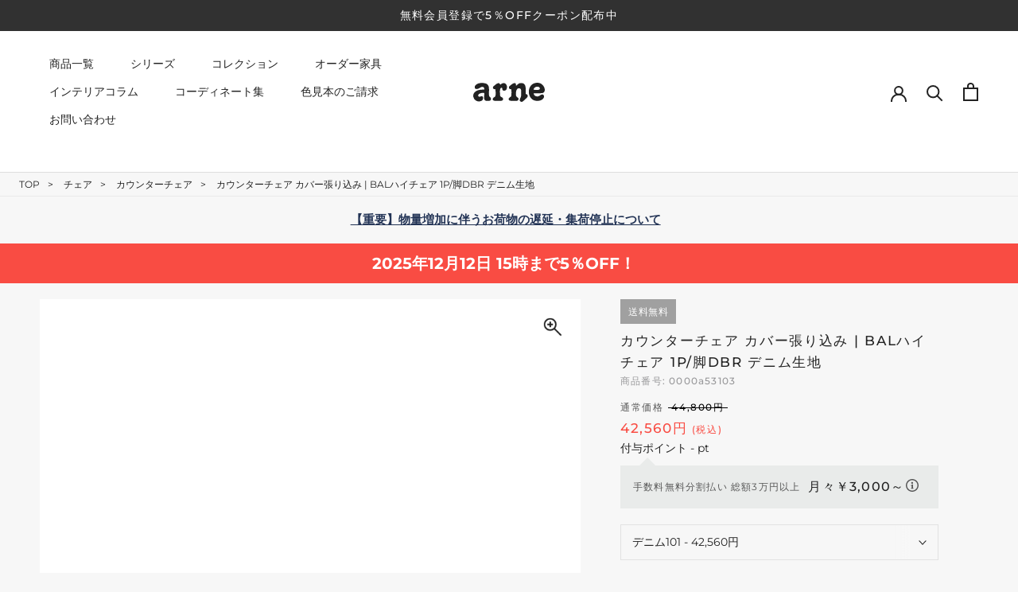

--- FILE ---
content_type: text/html; charset=utf-8
request_url: https://interior-arne.com/products/0000a53103
body_size: 97215
content:
<!doctype html>
<html class="no-js" lang="ja">
  <head>   
    <meta charset="utf-8"> 
    <meta http-equiv="X-UA-Compatible" content="IE=edge,chrome=1">
    <meta name="viewport" content="width=device-width, initial-scale=1.0, height=device-height, minimum-scale=1.0, maximum-scale=5.0">
    <meta name="theme-color" content="">
    
   <title>ナチュラルカウンターチェア バースタイル｜BALハイチェア 1P/脚DBR デニム生地｜0000a53103 - オーダー家具、インテリア通販のアーネインテリア【公式】</title><meta name="description" content="座面からスッと伸びた脚は、チェアを上質に見せてくれるBALハイチェア 張り込み ダークブラウン脚 デニム生地の通販ページです。存在感がありながら木の優しい温もりが感じられます。デニム好きにはたまらない、濃淡５色展開です。"><link rel="icon" href="https://cdn.shopify.com/s/files/1/0549/1834/8887/files/favicon.ico">
    <link rel="apple-touch-icon" sizes="180x180" href="https://cdn.shopify.com/s/files/1/0549/1834/8887/files/apple-touch-icon.png"><link rel="canonical" href="https://interior-arne.com/products/0000a53103">  
    <link rel="preload" href="https://interior-arne.com/cdn/shop/t/38/assets/theme.css?v=174959414002342653931729239230" as="style">    
    <link rel="preload" href="https://alpha3861.myshopify.com/cdn/shop/t/1/assets/bootstrap-1.0.js" as="script">
    <link rel="preload" href="https://d1liekpayvooaz.cloudfront.net/apps/customizery/customizery.js?shop=arneinteior.myshopify.com" as="script">
    <link rel="preload" href="https://searchanise-ef84.kxcdn.com/widgets/shopify/init.js?a=1k9O4y3X9i" as="script">
    <link rel="preload" href="https://interior-arne.com/cdn/shopifycloud/shopify/assets/themes_support/option_selection-86cdd286ddf3be7e25d68b9fc5965d7798a3ff6228ff79af67b3f4e41d6a34be.js" as="script"> 
    <link rel="preload" href="https://alpha3861.myshopify.com/cdn/shop/t/1/assets/hero.js" as="script"><script src="https://alpha3861.myshopify.com/cdn/shop/t/1/assets/hero.js"></script><meta property="og:type" content="product">
  <meta property="og:title" content="カウンターチェア カバー張り込み | BALハイチェア 1P/脚DBR デニム生地"><meta property="og:image" content="http://interior-arne.com/cdn/shop/products/0000a53103.jpg?v=1647930854">
    <meta property="og:image:secure_url" content="https://interior-arne.com/cdn/shop/products/0000a53103.jpg?v=1647930854">
    <meta property="og:image:width" content="600">
    <meta property="og:image:height" content="600"><meta property="product:price:amount" content="42,560">
  <meta property="product:price:currency" content="JPY"><meta property="og:description" content="座面からスッと伸びた脚は、チェアを上質に見せてくれるBALハイチェア 張り込み ダークブラウン脚 デニム生地の通販ページです。存在感がありながら木の優しい温もりが感じられます。デニム好きにはたまらない、濃淡５色展開です。"><meta property="og:url" content="https://interior-arne.com/products/0000a53103">
<meta property="og:site_name" content="arne interior"><meta name="twitter:card" content="summary"><meta name="twitter:title" content="カウンターチェア カバー張り込み | BALハイチェア 1P/脚DBR デニム生地">
  <meta name="twitter:description" content="BALハイチェア 張り込みタイプ ダークブラウン脚 デニム生地

おしゃれなカウンターチェア、できました。
日々の暮らしにすぐ馴染んでくれそうなあたたかな木製の脚に
背もたれが小さいながらも、座り心地の良いデザインにしあげました。
思わず並べて置きたくなるようなカウンターチェアです。

【使用商品】NS-7生地 ダークブラウン脚



スタイリッシュで存在感のある木製の角脚
無駄な装飾のないすっきりシンプルなデザインの脚。
座面からスッと伸びた脚は、チェアを上質に見せてくれます。
存在感がありながら木の優しい温もりが感じられます。

【使用商品】リゾート生地 ダークブラウン脚/デニム生地 ブラック脚



しっかりとした座り心地の座面
すっきりとさりげない小さな背もたれが特徴。
長時間座っていても疲れない、やや硬めでクッション性のある座面です。
誰でも使っていただけるよう見た目だけでなく実用性もしっかりと考えています。

【使用商品】ソフィア生地 ナチュラル脚



足置きステップで座りやすく
座面高71.5cmとダイニングチェアよりも高さのあるBALハイチェア。
足置きステップに足を乗せられるので座っているときはもちろん、
座る際に足場として使用できるので小柄な方でもスムーズに着席できます。

【使用商品】モダン生地 ダークブラウン脚

カラーバリエーション

スペック




balハイチェア ダークブラウン脚 デニム生地


サイズ
約幅410 奥行き440 高さ825 mm座面高さ：715 mm
材質
[張地]綿60%、ポリエステル40%(501)、綿100%(他カラー)[中材]ウレタンフォーム[脚]ラバーウッド、ウレタン塗装
カラー
デニム101/デニム201/デニム301/デニム401/デニム501からお選び下さい。※モニターなどの閲覧環境によって、実際の色と異なって見える場合がございます。

重量
約7.5kg
仕様
日本製完成品カバーの取り外し不可床キズ防止フェルト付き
ブランド
　
送料
送料無料※離島は送料別途お見積もり。→ 送料・配送についての詳細はこちら
納期
ご注文状況により納期に変動がございます。最新の納期情報はカラー選択時にご確認ください。※オーダー商品につき、ご注文のキャンセル・変更につきましてはお届け前でありましても生産手配が済んでいるためキャンセル料(商品代金の50％)を頂戴いたします。※商品到着までの日数は、地域により異なりますご購入時にお届け日の指定がない場合、最短日での出荷手配を行いメールにてご連絡させていただきます。
配送・開梱設置について
※離島は送料別途お見積もりいたしましてご連絡いたします。【ご注意ください】離島・郡部など一部配送不可地域がございます。配送不可地域の場合は、通常の配送便での玄関渡しとなります。運送業者の便の都合上、地域によってはご希望の日時指定がお受けできない場合がございます。建物の形態（エレベーターの無い3階以上など）によっては別途追加料金を頂戴する場合がございます。吊り上げ作業などが必要な場合につきましても追加料金はお客様ご負担です。サイズの確認不十分などの理由による返品・返金はお受けできません。※ご注文前に商品のサイズと、搬入経路の幅・高さ・戸口サイズなど充分にご確認願います。
備考
※こちらの商品は1脚での販売です。※製造上の都合や商品の改良のため、予告なく仕様変更する場合がございますので予めご了承ください。色の出方、風合い等、商品によって若干異なる仕上がりとなっております。生産ロットによっても色差が出る事をご了承ください。デニム生地の特性上、使い込んでいくうちに経年変化で擦れ感などのヴィンテージの風合いが生まれます。そのため、摩擦や接触により色落ち・色移りしますので、白っぽい服装などでの使用はご遠慮ください。濡れたものとの摩擦や接触は、通常よりも色落ち・色移りしやすいためご注意ください。



管理番号
0000a53103/0000a53104/0000a53105/0000a53106/0000a53107/


&quot;">
  <meta name="twitter:image" content="https://interior-arne.com/cdn/shop/products/0000a53103_600x600_crop_center.jpg?v=1647930854"><script type="text/javascript">
  const observer = new MutationObserver(e => { e.forEach(({ addedNodes: e }) => { e.forEach(e => { 1 === e.nodeType && "SCRIPT" === e.tagName && (e.innerHTML.includes("asyncLoad") && (e.innerHTML = e.innerHTML.replace("if(window.attachEvent)", "document.addEventListener('asyncLazyLoad',function(event){asyncLoad();});if(window.attachEvent)").replaceAll(", asyncLoad", ", function(){}")), e.innerHTML.includes("PreviewBarInjector") && (e.innerHTML = e.innerHTML.replace("DOMContentLoaded", "asyncLazyLoad")), (e.className == 'analytics') && (e.type = 'text/lazyload'),(e.src.includes("assets/storefront/features")||e.src.includes("assets/shopify_pay")||e.src.includes("connect.facebook.net"))&&(e.setAttribute("data-src", e.src), e.removeAttribute("src")))})})});observer.observe(document.documentElement,{childList:!0,subtree:!0})
</script>
<script src="//interior-arne.com/cdn/shop/t/54/assets/lazysizes.js?v=58388220836989577551761532143"></script>
<script src="https://alpha3861.myshopify.com/cdn/shop/t/1/assets/alpha-2.0.14.js"></script>
    <script src="https://alpha3861.myshopify.com/cdn/shop/t/1/assets/bootstrap-1.0.js"></script>
     
<!-- ここから  content_for_header -->    
   <script>window.performance && window.performance.mark && window.performance.mark('shopify.content_for_header.start');</script><meta name="google-site-verification" content="6xe-SIEW3jbrlAoAfSvL7H1kkgIHkFNNpn0qOd5cjxU">
<meta name="google-site-verification" content="5OZSaKjI0s98g97h4zhZZSFsf3ezwsJPeJOTfEUvKaI">
<meta id="shopify-digital-wallet" name="shopify-digital-wallet" content="/54918348887/digital_wallets/dialog">
<meta name="shopify-checkout-api-token" content="b7eeeab66a73f3eb4054be1450b5a38d">
<link rel="alternate" type="application/json+oembed" href="https://interior-arne.com/products/0000a53103.oembed">
<script async="async" src="/checkouts/internal/preloads.js?locale=ja-JP"></script>
<link rel="preconnect" href="https://shop.app" crossorigin="anonymous">
<script async="async" src="https://shop.app/checkouts/internal/preloads.js?locale=ja-JP&shop_id=54918348887" crossorigin="anonymous"></script>
<script id="apple-pay-shop-capabilities" type="application/json">{"shopId":54918348887,"countryCode":"JP","currencyCode":"JPY","merchantCapabilities":["supports3DS"],"merchantId":"gid:\/\/shopify\/Shop\/54918348887","merchantName":"arne interior","requiredBillingContactFields":["postalAddress","email","phone"],"requiredShippingContactFields":["postalAddress","email","phone"],"shippingType":"shipping","supportedNetworks":["visa","masterCard","amex","jcb","discover"],"total":{"type":"pending","label":"arne interior","amount":"1.00"},"shopifyPaymentsEnabled":true,"supportsSubscriptions":true}</script>
<script id="shopify-features" type="application/json">{"accessToken":"b7eeeab66a73f3eb4054be1450b5a38d","betas":["rich-media-storefront-analytics"],"domain":"interior-arne.com","predictiveSearch":false,"shopId":54918348887,"locale":"ja"}</script>
<script>var Shopify = Shopify || {};
Shopify.shop = "arneinteior.myshopify.com";
Shopify.locale = "ja";
Shopify.currency = {"active":"JPY","rate":"1.0"};
Shopify.country = "JP";
Shopify.theme = {"name":"ByR6B_custom_ver8.3_改修20251027","id":136636989527,"schema_name":"Prestige","schema_version":"5.6.0","theme_store_id":null,"role":"main"};
Shopify.theme.handle = "null";
Shopify.theme.style = {"id":null,"handle":null};
Shopify.cdnHost = "interior-arne.com/cdn";
Shopify.routes = Shopify.routes || {};
Shopify.routes.root = "/";</script>
<script type="module">!function(o){(o.Shopify=o.Shopify||{}).modules=!0}(window);</script>
<script>!function(o){function n(){var o=[];function n(){o.push(Array.prototype.slice.apply(arguments))}return n.q=o,n}var t=o.Shopify=o.Shopify||{};t.loadFeatures=n(),t.autoloadFeatures=n()}(window);</script>
<script>
  window.ShopifyPay = window.ShopifyPay || {};
  window.ShopifyPay.apiHost = "shop.app\/pay";
  window.ShopifyPay.redirectState = null;
</script>
<script id="shop-js-analytics" type="application/json">{"pageType":"product"}</script>
<script defer="defer" async type="module" src="//interior-arne.com/cdn/shopifycloud/shop-js/modules/v2/client.init-shop-cart-sync_DLd17SO6.ja.esm.js"></script>
<script defer="defer" async type="module" src="//interior-arne.com/cdn/shopifycloud/shop-js/modules/v2/chunk.common_Df7BE-Gc.esm.js"></script>
<script type="module">
  await import("//interior-arne.com/cdn/shopifycloud/shop-js/modules/v2/client.init-shop-cart-sync_DLd17SO6.ja.esm.js");
await import("//interior-arne.com/cdn/shopifycloud/shop-js/modules/v2/chunk.common_Df7BE-Gc.esm.js");

  window.Shopify.SignInWithShop?.initShopCartSync?.({"fedCMEnabled":true,"windoidEnabled":true});

</script>
<script>
  window.Shopify = window.Shopify || {};
  if (!window.Shopify.featureAssets) window.Shopify.featureAssets = {};
  window.Shopify.featureAssets['shop-js'] = {"shop-cart-sync":["modules/v2/client.shop-cart-sync_87dHhnUi.ja.esm.js","modules/v2/chunk.common_Df7BE-Gc.esm.js"],"init-fed-cm":["modules/v2/client.init-fed-cm_CiWSrATI.ja.esm.js","modules/v2/chunk.common_Df7BE-Gc.esm.js"],"init-shop-email-lookup-coordinator":["modules/v2/client.init-shop-email-lookup-coordinator_CVNKFyLo.ja.esm.js","modules/v2/chunk.common_Df7BE-Gc.esm.js"],"shop-cash-offers":["modules/v2/client.shop-cash-offers_zLTUpRCm.ja.esm.js","modules/v2/chunk.common_Df7BE-Gc.esm.js","modules/v2/chunk.modal_B8ahN1Xw.esm.js"],"init-shop-cart-sync":["modules/v2/client.init-shop-cart-sync_DLd17SO6.ja.esm.js","modules/v2/chunk.common_Df7BE-Gc.esm.js"],"init-windoid":["modules/v2/client.init-windoid_CbbVICvP.ja.esm.js","modules/v2/chunk.common_Df7BE-Gc.esm.js"],"shop-toast-manager":["modules/v2/client.shop-toast-manager_CkwOieVs.ja.esm.js","modules/v2/chunk.common_Df7BE-Gc.esm.js"],"pay-button":["modules/v2/client.pay-button_HUzgBJUV.ja.esm.js","modules/v2/chunk.common_Df7BE-Gc.esm.js"],"shop-button":["modules/v2/client.shop-button_CEBKD9cA.ja.esm.js","modules/v2/chunk.common_Df7BE-Gc.esm.js"],"shop-login-button":["modules/v2/client.shop-login-button_B2H74rC0.ja.esm.js","modules/v2/chunk.common_Df7BE-Gc.esm.js","modules/v2/chunk.modal_B8ahN1Xw.esm.js"],"avatar":["modules/v2/client.avatar_BTnouDA3.ja.esm.js"],"shop-follow-button":["modules/v2/client.shop-follow-button_C7nCdBVe.ja.esm.js","modules/v2/chunk.common_Df7BE-Gc.esm.js","modules/v2/chunk.modal_B8ahN1Xw.esm.js"],"init-customer-accounts-sign-up":["modules/v2/client.init-customer-accounts-sign-up_B6qw37V3.ja.esm.js","modules/v2/client.shop-login-button_B2H74rC0.ja.esm.js","modules/v2/chunk.common_Df7BE-Gc.esm.js","modules/v2/chunk.modal_B8ahN1Xw.esm.js"],"init-shop-for-new-customer-accounts":["modules/v2/client.init-shop-for-new-customer-accounts_B_nAxFZh.ja.esm.js","modules/v2/client.shop-login-button_B2H74rC0.ja.esm.js","modules/v2/chunk.common_Df7BE-Gc.esm.js","modules/v2/chunk.modal_B8ahN1Xw.esm.js"],"init-customer-accounts":["modules/v2/client.init-customer-accounts_BOkAE9dx.ja.esm.js","modules/v2/client.shop-login-button_B2H74rC0.ja.esm.js","modules/v2/chunk.common_Df7BE-Gc.esm.js","modules/v2/chunk.modal_B8ahN1Xw.esm.js"],"checkout-modal":["modules/v2/client.checkout-modal_DXwRIaHQ.ja.esm.js","modules/v2/chunk.common_Df7BE-Gc.esm.js","modules/v2/chunk.modal_B8ahN1Xw.esm.js"],"lead-capture":["modules/v2/client.lead-capture_lLTsAwMY.ja.esm.js","modules/v2/chunk.common_Df7BE-Gc.esm.js","modules/v2/chunk.modal_B8ahN1Xw.esm.js"],"shop-login":["modules/v2/client.shop-login_CxYAcntH.ja.esm.js","modules/v2/chunk.common_Df7BE-Gc.esm.js","modules/v2/chunk.modal_B8ahN1Xw.esm.js"],"payment-terms":["modules/v2/client.payment-terms_gWC4famL.ja.esm.js","modules/v2/chunk.common_Df7BE-Gc.esm.js","modules/v2/chunk.modal_B8ahN1Xw.esm.js"]};
</script>
<script>(function() {
  var isLoaded = false;
  function asyncLoad() {
    if (isLoaded) return;
    isLoaded = true;
    var urls = ["\/\/d1liekpayvooaz.cloudfront.net\/apps\/customizery\/customizery.js?shop=arneinteior.myshopify.com","https:\/\/cdn.nfcube.com\/instafeed-d302926a07c73d44eb18bde52b6b508b.js?shop=arneinteior.myshopify.com","https:\/\/searchanise-ef84.kxcdn.com\/widgets\/shopify\/init.js?a=1k9O4y3X9i\u0026shop=arneinteior.myshopify.com"];
    for (var i = 0; i < urls.length; i++) {
      var s = document.createElement('script');
      s.type = 'text/javascript';
      s.async = true;
      s.src = urls[i];
      var x = document.getElementsByTagName('script')[0];
      x.parentNode.insertBefore(s, x);
    }
  };
  if(window.attachEvent) {
    window.attachEvent('onload', asyncLoad);
  } else {
    window.addEventListener('load', asyncLoad, false);
  }
})();</script>
<script id="__st">var __st={"a":54918348887,"offset":32400,"reqid":"83deac9f-0d41-4231-a395-ecaa55cceb0d-1765404411","pageurl":"interior-arne.com\/products\/0000a53103","u":"39c0e9e68dc8","p":"product","rtyp":"product","rid":6733415088215};</script>
<script>window.ShopifyPaypalV4VisibilityTracking = true;</script>
<script id="captcha-bootstrap">!function(){'use strict';const t='contact',e='account',n='new_comment',o=[[t,t],['blogs',n],['comments',n],[t,'customer']],c=[[e,'customer_login'],[e,'guest_login'],[e,'recover_customer_password'],[e,'create_customer']],r=t=>t.map((([t,e])=>`form[action*='/${t}']:not([data-nocaptcha='true']) input[name='form_type'][value='${e}']`)).join(','),a=t=>()=>t?[...document.querySelectorAll(t)].map((t=>t.form)):[];function s(){const t=[...o],e=r(t);return a(e)}const i='password',u='form_key',d=['recaptcha-v3-token','g-recaptcha-response','h-captcha-response',i],f=()=>{try{return window.sessionStorage}catch{return}},m='__shopify_v',_=t=>t.elements[u];function p(t,e,n=!1){try{const o=window.sessionStorage,c=JSON.parse(o.getItem(e)),{data:r}=function(t){const{data:e,action:n}=t;return t[m]||n?{data:e,action:n}:{data:t,action:n}}(c);for(const[e,n]of Object.entries(r))t.elements[e]&&(t.elements[e].value=n);n&&o.removeItem(e)}catch(o){console.error('form repopulation failed',{error:o})}}const l='form_type',E='cptcha';function T(t){t.dataset[E]=!0}const w=window,h=w.document,L='Shopify',v='ce_forms',y='captcha';let A=!1;((t,e)=>{const n=(g='f06e6c50-85a8-45c8-87d0-21a2b65856fe',I='https://cdn.shopify.com/shopifycloud/storefront-forms-hcaptcha/ce_storefront_forms_captcha_hcaptcha.v1.5.2.iife.js',D={infoText:'hCaptchaによる保護',privacyText:'プライバシー',termsText:'利用規約'},(t,e,n)=>{const o=w[L][v],c=o.bindForm;if(c)return c(t,g,e,D).then(n);var r;o.q.push([[t,g,e,D],n]),r=I,A||(h.body.append(Object.assign(h.createElement('script'),{id:'captcha-provider',async:!0,src:r})),A=!0)});var g,I,D;w[L]=w[L]||{},w[L][v]=w[L][v]||{},w[L][v].q=[],w[L][y]=w[L][y]||{},w[L][y].protect=function(t,e){n(t,void 0,e),T(t)},Object.freeze(w[L][y]),function(t,e,n,w,h,L){const[v,y,A,g]=function(t,e,n){const i=e?o:[],u=t?c:[],d=[...i,...u],f=r(d),m=r(i),_=r(d.filter((([t,e])=>n.includes(e))));return[a(f),a(m),a(_),s()]}(w,h,L),I=t=>{const e=t.target;return e instanceof HTMLFormElement?e:e&&e.form},D=t=>v().includes(t);t.addEventListener('submit',(t=>{const e=I(t);if(!e)return;const n=D(e)&&!e.dataset.hcaptchaBound&&!e.dataset.recaptchaBound,o=_(e),c=g().includes(e)&&(!o||!o.value);(n||c)&&t.preventDefault(),c&&!n&&(function(t){try{if(!f())return;!function(t){const e=f();if(!e)return;const n=_(t);if(!n)return;const o=n.value;o&&e.removeItem(o)}(t);const e=Array.from(Array(32),(()=>Math.random().toString(36)[2])).join('');!function(t,e){_(t)||t.append(Object.assign(document.createElement('input'),{type:'hidden',name:u})),t.elements[u].value=e}(t,e),function(t,e){const n=f();if(!n)return;const o=[...t.querySelectorAll(`input[type='${i}']`)].map((({name:t})=>t)),c=[...d,...o],r={};for(const[a,s]of new FormData(t).entries())c.includes(a)||(r[a]=s);n.setItem(e,JSON.stringify({[m]:1,action:t.action,data:r}))}(t,e)}catch(e){console.error('failed to persist form',e)}}(e),e.submit())}));const S=(t,e)=>{t&&!t.dataset[E]&&(n(t,e.some((e=>e===t))),T(t))};for(const o of['focusin','change'])t.addEventListener(o,(t=>{const e=I(t);D(e)&&S(e,y())}));const B=e.get('form_key'),M=e.get(l),P=B&&M;t.addEventListener('DOMContentLoaded',(()=>{const t=y();if(P)for(const e of t)e.elements[l].value===M&&p(e,B);[...new Set([...A(),...v().filter((t=>'true'===t.dataset.shopifyCaptcha))])].forEach((e=>S(e,t)))}))}(h,new URLSearchParams(w.location.search),n,t,e,['guest_login'])})(!0,!0)}();</script>
<script integrity="sha256-52AcMU7V7pcBOXWImdc/TAGTFKeNjmkeM1Pvks/DTgc=" data-source-attribution="shopify.loadfeatures" defer="defer" src="//interior-arne.com/cdn/shopifycloud/storefront/assets/storefront/load_feature-81c60534.js" crossorigin="anonymous"></script>
<script crossorigin="anonymous" defer="defer" src="//interior-arne.com/cdn/shopifycloud/storefront/assets/shopify_pay/storefront-65b4c6d7.js?v=20250812"></script>
<script data-source-attribution="shopify.dynamic_checkout.dynamic.init">var Shopify=Shopify||{};Shopify.PaymentButton=Shopify.PaymentButton||{isStorefrontPortableWallets:!0,init:function(){window.Shopify.PaymentButton.init=function(){};var t=document.createElement("script");t.src="https://interior-arne.com/cdn/shopifycloud/portable-wallets/latest/portable-wallets.ja.js",t.type="module",document.head.appendChild(t)}};
</script>
<script data-source-attribution="shopify.dynamic_checkout.buyer_consent">
  function portableWalletsHideBuyerConsent(e){var t=document.getElementById("shopify-buyer-consent"),n=document.getElementById("shopify-subscription-policy-button");t&&n&&(t.classList.add("hidden"),t.setAttribute("aria-hidden","true"),n.removeEventListener("click",e))}function portableWalletsShowBuyerConsent(e){var t=document.getElementById("shopify-buyer-consent"),n=document.getElementById("shopify-subscription-policy-button");t&&n&&(t.classList.remove("hidden"),t.removeAttribute("aria-hidden"),n.addEventListener("click",e))}window.Shopify?.PaymentButton&&(window.Shopify.PaymentButton.hideBuyerConsent=portableWalletsHideBuyerConsent,window.Shopify.PaymentButton.showBuyerConsent=portableWalletsShowBuyerConsent);
</script>
<script data-source-attribution="shopify.dynamic_checkout.cart.bootstrap">document.addEventListener("DOMContentLoaded",(function(){function t(){return document.querySelector("shopify-accelerated-checkout-cart, shopify-accelerated-checkout")}if(t())Shopify.PaymentButton.init();else{new MutationObserver((function(e,n){t()&&(Shopify.PaymentButton.init(),n.disconnect())})).observe(document.body,{childList:!0,subtree:!0})}}));
</script>
<link id="shopify-accelerated-checkout-styles" rel="stylesheet" media="screen" href="https://interior-arne.com/cdn/shopifycloud/portable-wallets/latest/accelerated-checkout-backwards-compat.css" crossorigin="anonymous">
<style id="shopify-accelerated-checkout-cart">
        #shopify-buyer-consent {
  margin-top: 1em;
  display: inline-block;
  width: 100%;
}

#shopify-buyer-consent.hidden {
  display: none;
}

#shopify-subscription-policy-button {
  background: none;
  border: none;
  padding: 0;
  text-decoration: underline;
  font-size: inherit;
  cursor: pointer;
}

#shopify-subscription-policy-button::before {
  box-shadow: none;
}

      </style>

<script>window.performance && window.performance.mark && window.performance.mark('shopify.content_for_header.end');</script>
<!-- ここまで  content_for_header --><script>
document.addEventListener('DOMContentLoaded', function () {
  const urlParams = new URLSearchParams(window.location.search);
  const currentPath = window.location.pathname;
  const rawQuery = window.location.search.substring(1);
  const queryParts = rawQuery.split('&');

  // ======== 条件フラグ ========
  let applyNoindex = false;
  let applyCanonical = false;
  let applyTitleUpdate = false;
  let applyH1Update = false;
  let applyBreadcrumbUpdate = false;

  const isCollectionPage = currentPath.includes("/collections") && !currentPath.includes("/products");

  // ======== 幅・奥行・高さラベル対応表 ========
  const filterLabels = {
    '89de0cd6766f3213b015d83fafb2ffe0': '幅',
    'b8c34b03a46e5fb9183e55efe2a75a44': '奥行',
    '54d1152c3828ee1bc835ddf21fc4a2a0': '高さ'
  };

  // ======== フィルターチェック ========
  let filterParamKey = '';
  let filterParamValue = '';
  let filterCount = 0;
  let hasEncodedPipe = false;

  for (const part of queryParts) {
    const [key, ...valParts] = part.split('=');
    let value = valParts.join('=');
    if (key && key.startsWith('rb_filter_')) {
      filterCount++;
      if (!filterParamKey) {
        filterParamKey = key;
        filterParamValue = value;
      }
      if (value.includes('%7C') || decodeURIComponent(value).includes('|')) {
        hasEncodedPipe = true;
      }
    }
  }

  if (filterParamValue) {
    const values = decodeURIComponent(filterParamValue).split('|');

    if (values.length > 1) {
      applyNoindex = true;
    } else if (filterCount === 1 && !hasEncodedPipe && isCollectionPage) {
      applyCanonical = true;
      applyTitleUpdate = true;
      applyH1Update = true;
      applyBreadcrumbUpdate = true;
    }
  }

  // ======== その他の noindex 条件 ========
  const pageParam = urlParams.get('page');
  const prProdStratParam = urlParams.get('pr_prod_strat');
  const pfTShengDiParam = urlParams.get('pf_t_sheng_di');
  const titleParam = urlParams.get('title');

  if ((pageParam && pageParam !== '1') ||
      currentPath.includes('/pages/contact-sizeorder') ||
      currentPath.includes("search-results-page") ||
      prProdStratParam || pfTShengDiParam || titleParam) {
    applyNoindex = true;
  }

  // ======== 商品の登録有無チェック ========
  const noProductsFoundText = document.querySelector('.snize-no-products-found-text span');
  if (noProductsFoundText && noProductsFoundText.textContent.trim() === '何も見つかりませんでした') {
    applyNoindex = true;
  }

  // ======== <meta name="robots" content="noindex"> を追加 ========
  if (applyNoindex) {
    if (!document.querySelector('meta[name="robots"]')) {
      const metaTag = document.createElement('meta');
      metaTag.name = 'robots';
      metaTag.content = 'noindex';
      document.head.appendChild(metaTag);
    }
  }

// ======== canonical の処理 ========

// pageType の取得
const pageType = document.body.dataset.pagetype;

if (applyCanonical) {
  let canonicalTag = document.querySelector('link[rel="canonical"]');
  if (!canonicalTag) {
    canonicalTag = document.createElement('link');
    canonicalTag.rel = 'canonical';
    document.head.appendChild(canonicalTag);
  }
  
  if (pageType === "シリーズ大カテゴリ" ||
      pageType === "シリーズ中カテゴリ" ||
      pageType === "シリーズ小カテゴリ" ||
      pageType === "シリーズカテゴリなし") {

    // この場合はカノニカルにLiquidのhttps://interior-arne.com/products/0000a53103
    canonicalTag.href = 'https://interior-arne.com/products/0000a53103';

  } else {
    // この場合は従前のfilter指定に従う
    const hasPage1 = urlParams.get('page') === '1';

    if (isCollectionPage && !hasPage1 && filterCount === 1 && !hasEncodedPipe) {
      const paramsArray = ['page=1']; // pageも整理して指定
      for (const [key, value] of urlParams.entries()) {
        if (key !== 'page' && key !== 'srsltid') {
          paramsArray.push(`${encodeURIComponent(key)}=${encodeURIComponent(value)}`);
        }
      }
      canonicalTag.href = `${window.location.origin}${currentPath}?${paramsArray.join('&')}`;

    } else {
      // その他はデフォルト（srsltid を除く）
      const cleanParams = new URLSearchParams(window.location.search);
      cleanParams.delete('srsltid');
      const cleanedQuery = cleanParams.toString();

      canonicalTag.href = cleanedQuery
        ? `${window.location.origin}${currentPath}?${cleanedQuery}`
        : `${window.location.origin}${currentPath}`;

    }
  }
}





  
// ======== タイトル変更 ========
if (applyTitleUpdate) {
  const titleElement = document.querySelector('title');
  const h1Element = document.getElementById("collection-title");

  if (titleElement && h1Element && filterParamValue) {
    const decodedValue = decodeURIComponent(filterParamValue).replace(/\uE3\u80\u9C/g, "?");

    // 「幅」「奥行」「高さ」のラベルを取得
    let label = '';
    for (const key in filterLabels) {
      if (filterParamKey.includes(key)) {
        label = filterLabels[key];
        break;
      }
    }

    const finalText = label ? `${label}${decodedValue}` : decodedValue;

    // H1からコレクション名を取得（例：ソファ）
    const collectionName = h1Element.textContent.trim();

    // 最終タイトル生成
    const siteSuffix = '- オーダー家具、インテリア通販のアーネインテリア【公式】';
    const newTitle = `${collectionName} ${finalText} ${siteSuffix}`;

    // タイトルがすでにその内容を含まない場合のみ変更
    if (!titleElement.textContent.includes(finalText)) {
      titleElement.textContent = newTitle;
    }
  }
}


  // ======== H1変更 ========
  if (applyH1Update) {
    const h1Element = document.getElementById("collection-title");
    if (h1Element && filterParamValue) {
      const decodedValue = decodeURIComponent(filterParamValue).replace(/\uE3\u80\u9C/g, "〜");
      let label = '';
      for (const key in filterLabels) {
        if (filterParamKey.includes(key)) {
          label = filterLabels[key];
          break;
        }
      }
      const finalText = label ? `${label}${decodedValue}` : decodedValue;
      if (!h1Element.textContent.includes(finalText)) {
        h1Element.textContent = h1Element.textContent.trim() + ' ' + finalText;
      }
    }
  }

  // ======== パンくずリスト変更 ========
  if (applyBreadcrumbUpdate) {
    const breadcrumbList = document.querySelector(".breadcrumbs-collection");
    if (breadcrumbList && filterParamValue) {
      const lastBreadcrumb = breadcrumbList.querySelector("li:last-child");
      if (lastBreadcrumb) {
        const currentCollection = lastBreadcrumb.textContent.trim();
        const decodedValue = decodeURIComponent(filterParamValue).replace(/\uE3\u80\u9C/g, "〜");

        let label = '';
        for (const key in filterLabels) {
          if (filterParamKey.includes(key)) {
            label = filterLabels[key];
            break;
          }
        }

        const finalText = label ? `${label}${decodedValue}` : decodedValue;

        const newBreadcrumb = document.createElement("li");
        newBreadcrumb.textContent = `${currentCollection} ${finalText}`;
        breadcrumbList.appendChild(newBreadcrumb);
      }
    }
  }
});
</script>

    <link rel="stylesheet" href="//interior-arne.com/cdn/shop/t/54/assets/theme.css?v=27055647866792188371761532143">
    <link rel="stylesheet" href="//interior-arne.com/cdn/shop/t/54/assets/design.scss.css?v=112131632308963770291761532143">
    <!--<link rel="stylesheet" href="https://use.fontawesome.com/releases/v5.15.4/css/all.css">-->
    

  <link rel="stylesheet" href="//interior-arne.com/cdn/shop/t/54/assets/design_product.css?v=133859804589182572491761532143">

<script>// This allows to expose several variables to the global scope, to be used in scripts
      window.theme = {
        pageType: "product",
        moneyFormat: "{{amount_no_decimals}}円",
        moneyWithCurrencyFormat: "{{amount_no_decimals}}円",
        currencyCodeEnabled: false,
        productImageSize: "square",
        searchMode: "product,article,page",
        showPageTransition: false,
        showElementStaggering: true,
        showImageZooming: false
      };

      window.routes = {
        rootUrl: "\/",
        rootUrlWithoutSlash: '',
        cartUrl: "\/cart",
        cartAddUrl: "\/cart\/add",
        cartChangeUrl: "\/cart\/change",
        searchUrl: "\/search",
        productRecommendationsUrl: "\/recommendations\/products"
      };

      window.languages = {
        cartAddNote: "備考欄",
        cartEditNote: "連絡事項を変更",
        productImageLoadingError: "この画像を読み込めませんでした。 ページをリロードしてください。",
        productFormAddToCart: "カートに追加する",
        productFormUnavailable: "お取り扱いできません",
        productFormSoldOut: "売り切れ",
        shippingEstimatorOneResult: "1つのオプションが利用可能：",
        shippingEstimatorMoreResults: "{{count}}つのオプションが利用可能：",
        shippingEstimatorNoResults: "配送が見つかりませんでした"
      };

      window.lazySizesConfig = {
        loadHidden: false,
        hFac: 0.5,
        expFactor: 2,
        ricTimeout: 150,
        lazyClass: 'Image--lazyLoad',
        loadingClass: 'Image--lazyLoading',
        loadedClass: 'Image--lazyLoaded'
      };

      document.documentElement.className = document.documentElement.className.replace('no-js', 'js');
      document.documentElement.style.setProperty('--window-height', window.innerHeight + 'px');

      // We do a quick detection of some features (we could use Modernizr but for so little...)
      (function() {
        document.documentElement.className += ((window.CSS && window.CSS.supports('(position: sticky) or (position: -webkit-sticky)')) ? ' supports-sticky' : ' no-supports-sticky');
        document.documentElement.className += (window.matchMedia('(-moz-touch-enabled: 1), (hover: none)')).matches ? ' no-supports-hover' : ' supports-hover';
      }());

      
    </script><script>
  document.addEventListener("DOMContentLoaded", function () {
    // スマホサイズの場合
    if (window.innerWidth < 1140) {
      // クラス名が MegaMenu__Inner のすべての要素を取得
      var megaMenus = document.querySelectorAll('.MegaMenu__Inner');
      megaMenus.forEach(function(menu) {
        menu.remove(); // DOMから完全に削除
      });
    }
  });
</script>     
<script>
document.addEventListener("DOMContentLoaded", function () {
  function updateVisibleElements() {
    const width = window.innerWidth;

    // 表示対象のクラスを決定
    let visibleClass = '';
    if (width < 768) {
      visibleClass = 'visible-xs';
    } else if (width < 992) {
      visibleClass = 'visible-sm';
    } else if (width < 1200) {
      visibleClass = 'visible-md';
    } else {
      visibleClass = 'visible-lg';
    }

    const allVisibleClasses = ['visible-xs', 'visible-sm', 'visible-md', 'visible-lg'];
    const allHiddenClasses = ['hidden-xs', 'hidden-sm', 'hidden-md', 'hidden-lg'];


    // まず、不要なvisible要素を削除（現在表示対象以外）
    allVisibleClasses.forEach(cls => {
      if (cls !== visibleClass) {
        document.querySelectorAll(`.${cls}`).forEach(el => el.remove());
      }
    });

    // 現在の画面サイズに応じたhidden要素も削除
    allHiddenClasses.forEach(cls => {
      if (
        (width < 768 && cls === 'hidden-xs') ||
        (width >= 768 && width < 992 && cls === 'hidden-sm') ||
        (width >= 992 && width < 1200 && cls === 'hidden-md') ||
        (width >= 1200 && cls === 'hidden-lg')
      ) {
        document.querySelectorAll(`.${cls}`).forEach(el => el.remove());
      }
    });
  }

  // 初回実行
  updateVisibleElements();

  // リサイズ時にも実行（リロードではなく再計算）
  let resizeTimer;
  window.addEventListener('resize', function () {
    clearTimeout(resizeTimer);
    resizeTimer = setTimeout(updateVisibleElements, 200); // debounce処理
  });
});
</script><script src="//interior-arne.com/cdn/shop/t/54/assets/lazysizes.min.js?v=174358363404432586981761532143" async></script><script src="//interior-arne.com/cdn/shop/t/54/assets/libs.min.js?v=26178543184394469741761532143" defer></script> 
<script src="//interior-arne.com/cdn/shop/t/54/assets/theme.js?v=156741903147343383281761532143" defer></script>     
<script src="//interior-arne.com/cdn/shop/t/54/assets/custom.js?v=183944157590872491501761532143" defer></script>
<!-- ここからheaderVendors -->    
<script>document.open();if(!is_string){document.write("    \u003cscript\u003e      (function () {        window.onpageshow = function() {          if (window.theme.showPageTransition) {            var pageTransition = document.querySelector('.PageTransition');\n\n            if (pageTransition) {\n              pageTransition.style.visibility = 'visible';\n              pageTransition.style.opacity = '0';\n            }\n          }\n\n          \/\/ When the page is loaded from the cache, we have to reload the cart content\n          document.documentElement.dispatchEvent(new CustomEvent('cart:refresh', {\n            bubbles: true\n          }));\n        };\n      })();\n    \u003c\/script\u003e\n    \n \n\u003cstyle\u003e.async-hide { opacity: 0 !important} \u003c\/style\u003e\n\u003cscript\u003e(function(a,s,y,n,c,h,i,d,e){s.className+=' '+y;h.start=1*new Date;h.end=i=function(){s.className=s.className.replace(RegExp(' ?'+y),'')};(a[n]=a[n]||[]).hide=h;setTimeout(function(){i();h.end=null},c);h.timeout=c; })(window,document.documentElement,'async-hide','dataLayer',450, {'GTM-XXXXXX':true});\u003c\/script\u003e\n                  \u003cscript src=\"\/\/d1liekpayvooaz.cloudfront.net\/apps\/customizery\/customizery.js?shop=arneinteior.myshopify.com\"\u003e\u003c\/script\u003e\n\n\u003c!-- Searchanise Search \u0026 Filter --\u003e\n\u003cscript src=\"\/\/searchanise-ef84.kxcdn.com\/widgets\/shopify\/init.js?a=1k9O4y3X9i\"\u003e\u003c\/script\u003e\n\n       \n\u003c!-- comment -%}Noto Sans CJK JPを非同期で読み込み（Web Font Loader ） --\u003e\n    \u003cscript\u003e\n      window.WebFontConfig = {\n        custom: { families: ['Noto Sans CJK JP Subset'],\n                 urls: ['\/\/interior-arne.com\/cdn\/shop\/t\/54\/assets\/noto.css?v=96512049007264485231761532143'] },\n        active: function() {\n          sessionStorage.fonts = true;\n        }\n      };\n\n      (function() {\n        var wf = document.createElement('script');\n        wf.src = 'https:\/\/ajax.googleapis.com\/ajax\/libs\/webfont\/1.6.26\/webfont.js';\n        wf.type = 'text\/javascript';\n        wf.async = 'true';\n        var s = document.getElementsByTagName('script')[0];\n        s.parentNode.insertBefore(wf, s);\n      })();\n    \u003c\/script\u003e\n\n\u003c!-- ここからmicrodata-schema --\u003e\n    \n\u003cscript type=\"application\/ld+json\"\u003e\n{\n  \"@context\": \"https:\/\/schema.org\",\n  \"@type\": \"ProductGroup\",\n  \"productGroupID\": \"6733415088215\",\n  \"name\": \"カウンターチェア カバー張り込み | BALハイチェア 1P\\\/脚DBR デニム生地\",\n  \"description\": \"BALハイチェア 張り込みタイプ ダークブラウン脚 デニム生地\\n\\nおしゃれなカウンターチェア、できました。\\n日々の暮らしにすぐ馴染んでくれそうなあたたかな木製の脚に\\n背もたれが小さいながらも、座り心地の良いデザインにしあげました。\\n思わず並べて置きたくなるようなカウンターチェアです。\\n\\n【使用商品】NS-7生地 ダークブラウン脚\\n\\n\\n\\nスタイリッシュで存在感のある木製の角脚\\n無駄な装飾のないすっきりシンプルなデザインの脚。\\n座面からスッと伸びた脚は、チェアを上質に見せてくれます。\\n存在感がありながら木の優しい温もりが感じられます。\\n\\n【使用商品】リゾート生地 ダークブラウン脚\\\/デニム生地 ブラック脚\\n\\n\\n\\nしっかりとした座り心地の座面\\nすっきりとさりげない小さな背もたれが特徴。\\n長時間座っていても疲れない、やや硬めでクッション性のある座面です。\\n誰でも使っていただけるよう見た目だけでなく実用性もしっかりと考えています。\\n\\n【使用商品】ソフィア生地 ナチュラル脚\\n\\n\\n\\n足置きステップで座りやすく\\n座面高71.5cmとダイニングチェアよりも高さのあるBALハイチェア。\\n足置きステップに足を乗せられるので座っているときはもちろん、\\n座る際に足場として使用できるので小柄な方でもスムーズに着席できます。\\n\\n【使用商品】モダン生地 ダークブラウン脚\\n\\nカラーバリエーション\\n\\nスペック\\n\\n\\n\\n\\nbalハイチェア ダークブラウン脚 デニム生地\\n\\n\\nサイズ\\n約幅410 奥行き440 高さ825 mm座面高さ：715 mm\\n材質\\n[張地]綿60%、ポリエステル40%(501)、綿100%(他カラー)[中材]ウレタンフォーム[脚]ラバーウッド、ウレタン塗装\\nカラー\\nデニム101\\\/デニム201\\\/デニム301\\\/デニム401\\\/デニム501からお選び下さい。※モニターなどの閲覧環境によって、実際の色と異なって見える場合がございます。\\n\\n重量\\n約7.5kg\\n仕様\\n日本製完成品カバーの取り外し不可床キズ防止フェルト付き\\nブランド\\n　\\n送料\\n送料無料※離島は送料別途お見積もり。→ 送料・配送についての詳細はこちら\\n納期\\nご注文状況により納期に変動がございます。最新の納期情報はカラー選択時にご確認ください。※オーダー商品につき、ご注文のキャンセル・変更につきましてはお届け前でありましても生産手配が済んでいるためキャンセル料(商品代金の50％)を頂戴いたします。※商品到着までの日数は、地域により異なりますご購入時にお届け日の指定がない場合、最短日での出荷手配を行いメールにてご連絡させていただきます。\\n配送・開梱設置について\\n※離島は送料別途お見積もりいたしましてご連絡いたします。【ご注意ください】離島・郡部など一部配送不可地域がございます。配送不可地域の場合は、通常の配送便での玄関渡しとなります。運送業者の便の都合上、地域によってはご希望の日時指定がお受けできない場合がございます。建物の形態（エレベーターの無い3階以上など）によっては別途追加料金を頂戴する場合がございます。吊り上げ作業などが必要な場合につきましても追加料金はお客様ご負担です。サイズの確認不十分などの理由による返品・返金はお受けできません。※ご注文前に商品のサイズと、搬入経路の幅・高さ・戸口サイズなど充分にご確認願います。\\n備考\\n※こちらの商品は1脚での販売です。※製造上の都合や商品の改良のため、予告なく仕様変更する場合がございますので予めご了承ください。色の出方、風合い等、商品によって若干異なる仕上がりとなっております。生産ロットによっても色差が出る事をご了承ください。デニム生地の特性上、使い込んでいくうちに経年変化で擦れ感などのヴィンテージの風合いが生まれます。そのため、摩擦や接触により色落ち・色移りしますので、白っぽい服装などでの使用はご遠慮ください。濡れたものとの摩擦や接触は、通常よりも色落ち・色移りしやすいためご注意ください。\\n\\n\\n\\n管理番号\\n0000a53103\\\/0000a53104\\\/0000a53105\\\/0000a53106\\\/0000a53107\\\/\\n\\n\\n\\\"\",\n  \"image\": [\"\\\/\\\/interior-arne.com\\\/cdn\\\/shop\\\/products\\\/0000a53103.jpg?v=1647930854\",\n\"\\\/\\\/interior-arne.com\\\/cdn\\\/shop\\\/products\\\/0000a53103_1.jpg?v=1647930854\",\n\"\\\/\\\/interior-arne.com\\\/cdn\\\/shop\\\/products\\\/0000a53072_2_2e8f1f5b-e346-4610-8331-d4b33e35bf68.jpg?v=1647930854\",\n\"\\\/\\\/interior-arne.com\\\/cdn\\\/shop\\\/products\\\/0000a53072_3_9ad95bfb-ee96-489e-a98a-200d59fbe967.jpg?v=1647930854\",\n\"\\\/\\\/interior-arne.com\\\/cdn\\\/shop\\\/products\\\/0000a53072_4_479c9804-833c-471f-a38a-b994efc34313.jpg?v=1647930854\",\n\"\\\/\\\/interior-arne.com\\\/cdn\\\/shop\\\/products\\\/0000a53072_5_c9c552ec-8501-44c4-9817-34b31eb0f934.jpg?v=1647930854\",\n\"\\\/\\\/interior-arne.com\\\/cdn\\\/shop\\\/products\\\/0000a53072_6_c9da4a30-4ecf-42cc-9a93-7722d5b1451b.jpg?v=1647930854\",\n\"\\\/\\\/interior-arne.com\\\/cdn\\\/shop\\\/products\\\/0000a53072_7_d8134330-eca0-4c1d-9912-b4927c8b1415.jpg?v=1647930854\",\n\"\\\/\\\/interior-arne.com\\\/cdn\\\/shop\\\/products\\\/0000a53072_8_6eca190b-db27-4a5a-b8ea-40b8d4644e5d.jpg?v=1647930854\",\n\"\\\/\\\/interior-arne.com\\\/cdn\\\/shop\\\/products\\\/0000a53072_9_1e95de00-f8a2-4665-9f97-3799455bddad.jpg?v=1647930854\",\n\"\\\/\\\/interior-arne.com\\\/cdn\\\/shop\\\/products\\\/0000a53072_10_d66563f4-f0d6-48eb-bca3-f8e9eb1731a0.jpg?v=1647930858\",\n\"\\\/\\\/interior-arne.com\\\/cdn\\\/shop\\\/products\\\/0000a53072_11_e2a7fc44-24ce-46a9-9b6f-41ae570050bb.jpg?v=1647930858\",\n\"\\\/\\\/interior-arne.com\\\/cdn\\\/shop\\\/products\\\/denim_997c1dac-89dc-4039-b45c-e77169954c44.gif?v=1647930858\",\n\"\\\/\\\/interior-arne.com\\\/cdn\\\/shop\\\/products\\\/sofa_point_960_fae5175f-46f1-42f0-990d-7fa6c99f3afb.gif?v=1647930858\",\n\"\\\/\\\/interior-arne.com\\\/cdn\\\/shop\\\/products\\\/point_table_chair_3b95d50b-aa12-492e-873a-a7e11d9a8ea2.jpg?v=1647930858\",\n\"\\\/\\\/interior-arne.com\\\/cdn\\\/shop\\\/files\\\/domain_0000a53103.jpg?v=1724397509\",\n\"\\\/\\\/interior-arne.com\\\/cdn\\\/shop\\\/files\\\/domain_0000a53104.jpg?v=1724397508\",\n\"\\\/\\\/interior-arne.com\\\/cdn\\\/shop\\\/files\\\/domain_0000a53105.jpg?v=1724397509\",\n\"\\\/\\\/interior-arne.com\\\/cdn\\\/shop\\\/files\\\/domain_0000a53106.jpg?v=1724397508\",\n\"\\\/\\\/interior-arne.com\\\/cdn\\\/shop\\\/files\\\/domain_0000a53107.jpg?v=1724397509\"\n],\n  \"brand\": {\n    \"@type\": \"Brand\",\n    \"name\": \"arne-interior(アーネインテリア)\"\n  },\n  \"sku\": \"0000a53103\",\n  \"offers\": {\n    \"@type\": \"AggregateOffer\",\n    \"priceCurrency\": \"JPY\",\n    \"lowPrice\": 42560.0,\n    \"highPrice\": 42560.0,\n    \"offerCount\": \"5\",\n    \"availability\":\"https:\/\/schema.org\/InStock\"},\n  \"hasVariant\": [{\n      \"@type\": \"Product\",\n      \"name\": \"デニム101\",\n      \"description\": \"BALハイチェア 張り込みタイプ ダークブラウン脚 デニム生地\\n\\nおしゃれなカウンターチェア、できました。\\n日々の暮らしにすぐ馴染んでくれそうなあたたかな木製の脚に\\n背もたれが小さいながらも、座り心地の良いデザインにしあげました。\\n思わず並べて置きたくなるようなカウンターチェアです。\\n\\n【使用商品】NS-7生地 ダークブラウン脚\\n\\n\\n\\nスタイリッシュで存在感のある木製の角脚\\n無駄な装飾のないすっきりシンプルなデザインの脚。\\n座面からスッと伸びた脚は、チェアを上質に見せてくれます。\\n存在感がありながら木の優しい温もりが感じられます。\\n\\n【使用商品】リゾート生地 ダークブラウン脚\\\/デニム生地 ブラック脚\\n\\n\\n\\nしっかりとした座り心地の座面\\nすっきりとさりげない小さな背もたれが特徴。\\n長時間座っていても疲れない、やや硬めでクッション性のある座面です。\\n誰でも使っていただけるよう見た目だけでなく実用性もしっかりと考えています。\\n\\n【使用商品】ソフィア生地 ナチュラル脚\\n\\n\\n\\n足置きステップで座りやすく\\n座面高71.5cmとダイニングチェアよりも高さのあるBALハイチェア。\\n足置きステップに足を乗せられるので座っているときはもちろん、\\n座る際に足場として使用できるので小柄な方でもスムーズに着席できます。\\n\\n【使用商品】モダン生地 ダークブラウン脚\\n\\nカラーバリエーション\\n\\nスペック\\n\\n\\n\\n\\nbalハイチェア ダークブラウン脚 デニム生地\\n\\n\\nサイズ\\n約幅410 奥行き440 高さ825 mm座面高さ：715 mm\\n材質\\n[張地]綿60%、ポリエステル40%(501)、綿100%(他カラー)[中材]ウレタンフォーム[脚]ラバーウッド、ウレタン塗装\\nカラー\\nデニム101\\\/デニム201\\\/デニム301\\\/デニム401\\\/デニム501からお選び下さい。※モニターなどの閲覧環境によって、実際の色と異なって見える場合がございます。\\n\\n重量\\n約7.5kg\\n仕様\\n日本製完成品カバーの取り外し不可床キズ防止フェルト付き\\nブランド\\n　\\n送料\\n送料無料※離島は送料別途お見積もり。→ 送料・配送についての詳細はこちら\\n納期\\nご注文状況により納期に変動がございます。最新の納期情報はカラー選択時にご確認ください。※オーダー商品につき、ご注文のキャンセル・変更につきましてはお届け前でありましても生産手配が済んでいるためキャンセル料(商品代金の50％)を頂戴いたします。※商品到着までの日数は、地域により異なりますご購入時にお届け日の指定がない場合、最短日での出荷手配を行いメールにてご連絡させていただきます。\\n配送・開梱設置について\\n※離島は送料別途お見積もりいたしましてご連絡いたします。【ご注意ください】離島・郡部など一部配送不可地域がございます。配送不可地域の場合は、通常の配送便での玄関渡しとなります。運送業者の便の都合上、地域によってはご希望の日時指定がお受けできない場合がございます。建物の形態（エレベーターの無い3階以上など）によっては別途追加料金を頂戴する場合がございます。吊り上げ作業などが必要な場合につきましても追加料金はお客様ご負担です。サイズの確認不十分などの理由による返品・返金はお受けできません。※ご注文前に商品のサイズと、搬入経路の幅・高さ・戸口サイズなど充分にご確認願います。\\n備考\\n※こちらの商品は1脚での販売です。※製造上の都合や商品の改良のため、予告なく仕様変更する場合がございますので予めご了承ください。色の出方、風合い等、商品によって若干異なる仕上がりとなっております。生産ロットによっても色差が出る事をご了承ください。デニム生地の特性上、使い込んでいくうちに経年変化で擦れ感などのヴィンテージの風合いが生まれます。そのため、摩擦や接触により色落ち・色移りしますので、白っぽい服装などでの使用はご遠慮ください。濡れたものとの摩擦や接触は、通常よりも色落ち・色移りしやすいためご注意ください。\\n\\n\\n\\n管理番号\\n0000a53103\\\/0000a53104\\\/0000a53105\\\/0000a53106\\\/0000a53107\\\/\\n\\n\\n\\\"\",\n      \"productGroupID\": \"6733415088215\",\n      \"sku\": \"0000a53103\",\n      \"mpn\": \"\",\n      \"image\": \"\\\/\\\/interior-arne.com\\\/cdn\\\/shop\\\/files\\\/domain_0000a53103.jpg?v=1724397509\",\n      \"offers\": {\n        \"@type\": \"Offer\",\n        \"price\": 42560.0,\n        \"priceCurrency\": \"JPY\",\n        \"availability\":\"https:\/\/schema.org\/InStock\",\n        \"url\": \"\/products\/0000a53103?variant=39635932708951\",\n        \"shippingDetails\":\"送料無料\"\n      }\n    },\n{\n      \"@type\": \"Product\",\n      \"name\": \"デニム201\",\n      \"description\": \"BALハイチェア 張り込みタイプ ダークブラウン脚 デニム生地\\n\\nおしゃれなカウンターチェア、できました。\\n日々の暮らしにすぐ馴染んでくれそうなあたたかな木製の脚に\\n背もたれが小さいながらも、座り心地の良いデザインにしあげました。\\n思わず並べて置きたくなるようなカウンターチェアです。\\n\\n【使用商品】NS-7生地 ダークブラウン脚\\n\\n\\n\\nスタイリッシュで存在感のある木製の角脚\\n無駄な装飾のないすっきりシンプルなデザインの脚。\\n座面からスッと伸びた脚は、チェアを上質に見せてくれます。\\n存在感がありながら木の優しい温もりが感じられます。\\n\\n【使用商品】リゾート生地 ダークブラウン脚\\\/デニム生地 ブラック脚\\n\\n\\n\\nしっかりとした座り心地の座面\\nすっきりとさりげない小さな背もたれが特徴。\\n長時間座っていても疲れない、やや硬めでクッション性のある座面です。\\n誰でも使っていただけるよう見た目だけでなく実用性もしっかりと考えています。\\n\\n【使用商品】ソフィア生地 ナチュラル脚\\n\\n\\n\\n足置きステップで座りやすく\\n座面高71.5cmとダイニングチェアよりも高さのあるBALハイチェア。\\n足置きステップに足を乗せられるので座っているときはもちろん、\\n座る際に足場として使用できるので小柄な方でもスムーズに着席できます。\\n\\n【使用商品】モダン生地 ダークブラウン脚\\n\\nカラーバリエーション\\n\\nスペック\\n\\n\\n\\n\\nbalハイチェア ダークブラウン脚 デニム生地\\n\\n\\nサイズ\\n約幅410 奥行き440 高さ825 mm座面高さ：715 mm\\n材質\\n[張地]綿60%、ポリエステル40%(501)、綿100%(他カラー)[中材]ウレタンフォーム[脚]ラバーウッド、ウレタン塗装\\nカラー\\nデニム101\\\/デニム201\\\/デニム301\\\/デニム401\\\/デニム501からお選び下さい。※モニターなどの閲覧環境によって、実際の色と異なって見える場合がございます。\\n\\n重量\\n約7.5kg\\n仕様\\n日本製完成品カバーの取り外し不可床キズ防止フェルト付き\\nブランド\\n　\\n送料\\n送料無料※離島は送料別途お見積もり。→ 送料・配送についての詳細はこちら\\n納期\\nご注文状況により納期に変動がございます。最新の納期情報はカラー選択時にご確認ください。※オーダー商品につき、ご注文のキャンセル・変更につきましてはお届け前でありましても生産手配が済んでいるためキャンセル料(商品代金の50％)を頂戴いたします。※商品到着までの日数は、地域により異なりますご購入時にお届け日の指定がない場合、最短日での出荷手配を行いメールにてご連絡させていただきます。\\n配送・開梱設置について\\n※離島は送料別途お見積もりいたしましてご連絡いたします。【ご注意ください】離島・郡部など一部配送不可地域がございます。配送不可地域の場合は、通常の配送便での玄関渡しとなります。運送業者の便の都合上、地域によってはご希望の日時指定がお受けできない場合がございます。建物の形態（エレベーターの無い3階以上など）によっては別途追加料金を頂戴する場合がございます。吊り上げ作業などが必要な場合につきましても追加料金はお客様ご負担です。サイズの確認不十分などの理由による返品・返金はお受けできません。※ご注文前に商品のサイズと、搬入経路の幅・高さ・戸口サイズなど充分にご確認願います。\\n備考\\n※こちらの商品は1脚での販売です。※製造上の都合や商品の改良のため、予告なく仕様変更する場合がございますので予めご了承ください。色の出方、風合い等、商品によって若干異なる仕上がりとなっております。生産ロットによっても色差が出る事をご了承ください。デニム生地の特性上、使い込んでいくうちに経年変化で擦れ感などのヴィンテージの風合いが生まれます。そのため、摩擦や接触により色落ち・色移りしますので、白っぽい服装などでの使用はご遠慮ください。濡れたものとの摩擦や接触は、通常よりも色落ち・色移りしやすいためご注意ください。\\n\\n\\n\\n管理番号\\n0000a53103\\\/0000a53104\\\/0000a53105\\\/0000a53106\\\/0000a53107\\\/\\n\\n\\n\\\"\",\n      \"productGroupID\": \"6733415088215\",\n      \"sku\": \"0000a53104\",\n      \"mpn\": \"\",\n      \"image\": \"\\\/\\\/interior-arne.com\\\/cdn\\\/shop\\\/files\\\/domain_0000a53104.jpg?v=1724397508\",\n      \"offers\": {\n        \"@type\": \"Offer\",\n        \"price\": 42560.0,\n        \"priceCurrency\": \"JPY\",\n        \"availability\":\"https:\/\/schema.org\/InStock\",\n        \"url\": \"\/products\/0000a53103?variant=39635932741719\",\n        \"shippingDetails\":\"送料無料\"\n      }\n    },\n{\n      \"@type\": \"Product\",\n      \"name\": \"デニム301\",\n      \"description\": \"BALハイチェア 張り込みタイプ ダークブラウン脚 デニム生地\\n\\nおしゃれなカウンターチェア、できました。\\n日々の暮らしにすぐ馴染んでくれそうなあたたかな木製の脚に\\n背もたれが小さいながらも、座り心地の良いデザインにしあげました。\\n思わず並べて置きたくなるようなカウンターチェアです。\\n\\n【使用商品】NS-7生地 ダークブラウン脚\\n\\n\\n\\nスタイリッシュで存在感のある木製の角脚\\n無駄な装飾のないすっきりシンプルなデザインの脚。\\n座面からスッと伸びた脚は、チェアを上質に見せてくれます。\\n存在感がありながら木の優しい温もりが感じられます。\\n\\n【使用商品】リゾート生地 ダークブラウン脚\\\/デニム生地 ブラック脚\\n\\n\\n\\nしっかりとした座り心地の座面\\nすっきりとさりげない小さな背もたれが特徴。\\n長時間座っていても疲れない、やや硬めでクッション性のある座面です。\\n誰でも使っていただけるよう見た目だけでなく実用性もしっかりと考えています。\\n\\n【使用商品】ソフィア生地 ナチュラル脚\\n\\n\\n\\n足置きステップで座りやすく\\n座面高71.5cmとダイニングチェアよりも高さのあるBALハイチェア。\\n足置きステップに足を乗せられるので座っているときはもちろん、\\n座る際に足場として使用できるので小柄な方でもスムーズに着席できます。\\n\\n【使用商品】モダン生地 ダークブラウン脚\\n\\nカラーバリエーション\\n\\nスペック\\n\\n\\n\\n\\nbalハイチェア ダークブラウン脚 デニム生地\\n\\n\\nサイズ\\n約幅410 奥行き440 高さ825 mm座面高さ：715 mm\\n材質\\n[張地]綿60%、ポリエステル40%(501)、綿100%(他カラー)[中材]ウレタンフォーム[脚]ラバーウッド、ウレタン塗装\\nカラー\\nデニム101\\\/デニム201\\\/デニム301\\\/デニム401\\\/デニム501からお選び下さい。※モニターなどの閲覧環境によって、実際の色と異なって見える場合がございます。\\n\\n重量\\n約7.5kg\\n仕様\\n日本製完成品カバーの取り外し不可床キズ防止フェルト付き\\nブランド\\n　\\n送料\\n送料無料※離島は送料別途お見積もり。→ 送料・配送についての詳細はこちら\\n納期\\nご注文状況により納期に変動がございます。最新の納期情報はカラー選択時にご確認ください。※オーダー商品につき、ご注文のキャンセル・変更につきましてはお届け前でありましても生産手配が済んでいるためキャンセル料(商品代金の50％)を頂戴いたします。※商品到着までの日数は、地域により異なりますご購入時にお届け日の指定がない場合、最短日での出荷手配を行いメールにてご連絡させていただきます。\\n配送・開梱設置について\\n※離島は送料別途お見積もりいたしましてご連絡いたします。【ご注意ください】離島・郡部など一部配送不可地域がございます。配送不可地域の場合は、通常の配送便での玄関渡しとなります。運送業者の便の都合上、地域によってはご希望の日時指定がお受けできない場合がございます。建物の形態（エレベーターの無い3階以上など）によっては別途追加料金を頂戴する場合がございます。吊り上げ作業などが必要な場合につきましても追加料金はお客様ご負担です。サイズの確認不十分などの理由による返品・返金はお受けできません。※ご注文前に商品のサイズと、搬入経路の幅・高さ・戸口サイズなど充分にご確認願います。\\n備考\\n※こちらの商品は1脚での販売です。※製造上の都合や商品の改良のため、予告なく仕様変更する場合がございますので予めご了承ください。色の出方、風合い等、商品によって若干異なる仕上がりとなっております。生産ロットによっても色差が出る事をご了承ください。デニム生地の特性上、使い込んでいくうちに経年変化で擦れ感などのヴィンテージの風合いが生まれます。そのため、摩擦や接触により色落ち・色移りしますので、白っぽい服装などでの使用はご遠慮ください。濡れたものとの摩擦や接触は、通常よりも色落ち・色移りしやすいためご注意ください。\\n\\n\\n\\n管理番号\\n0000a53103\\\/0000a53104\\\/0000a53105\\\/0000a53106\\\/0000a53107\\\/\\n\\n\\n\\\"\",\n      \"productGroupID\": \"6733415088215\",\n      \"sku\": \"0000a53105\",\n      \"mpn\": \"\",\n      \"image\": \"\\\/\\\/interior-arne.com\\\/cdn\\\/shop\\\/files\\\/domain_0000a53105.jpg?v=1724397509\",\n      \"offers\": {\n        \"@type\": \"Offer\",\n        \"price\": 42560.0,\n        \"priceCurrency\": \"JPY\",\n        \"availability\":\"https:\/\/schema.org\/InStock\",\n        \"url\": \"\/products\/0000a53103?variant=39635932774487\",\n        \"shippingDetails\":\"送料無料\"\n      }\n    },\n{\n      \"@type\": \"Product\",\n      \"name\": \"デニム401\",\n      \"description\": \"BALハイチェア 張り込みタイプ ダークブラウン脚 デニム生地\\n\\nおしゃれなカウンターチェア、できました。\\n日々の暮らしにすぐ馴染んでくれそうなあたたかな木製の脚に\\n背もたれが小さいながらも、座り心地の良いデザインにしあげました。\\n思わず並べて置きたくなるようなカウンターチェアです。\\n\\n【使用商品】NS-7生地 ダークブラウン脚\\n\\n\\n\\nスタイリッシュで存在感のある木製の角脚\\n無駄な装飾のないすっきりシンプルなデザインの脚。\\n座面からスッと伸びた脚は、チェアを上質に見せてくれます。\\n存在感がありながら木の優しい温もりが感じられます。\\n\\n【使用商品】リゾート生地 ダークブラウン脚\\\/デニム生地 ブラック脚\\n\\n\\n\\nしっかりとした座り心地の座面\\nすっきりとさりげない小さな背もたれが特徴。\\n長時間座っていても疲れない、やや硬めでクッション性のある座面です。\\n誰でも使っていただけるよう見た目だけでなく実用性もしっかりと考えています。\\n\\n【使用商品】ソフィア生地 ナチュラル脚\\n\\n\\n\\n足置きステップで座りやすく\\n座面高71.5cmとダイニングチェアよりも高さのあるBALハイチェア。\\n足置きステップに足を乗せられるので座っているときはもちろん、\\n座る際に足場として使用できるので小柄な方でもスムーズに着席できます。\\n\\n【使用商品】モダン生地 ダークブラウン脚\\n\\nカラーバリエーション\\n\\nスペック\\n\\n\\n\\n\\nbalハイチェア ダークブラウン脚 デニム生地\\n\\n\\nサイズ\\n約幅410 奥行き440 高さ825 mm座面高さ：715 mm\\n材質\\n[張地]綿60%、ポリエステル40%(501)、綿100%(他カラー)[中材]ウレタンフォーム[脚]ラバーウッド、ウレタン塗装\\nカラー\\nデニム101\\\/デニム201\\\/デニム301\\\/デニム401\\\/デニム501からお選び下さい。※モニターなどの閲覧環境によって、実際の色と異なって見える場合がございます。\\n\\n重量\\n約7.5kg\\n仕様\\n日本製完成品カバーの取り外し不可床キズ防止フェルト付き\\nブランド\\n　\\n送料\\n送料無料※離島は送料別途お見積もり。→ 送料・配送についての詳細はこちら\\n納期\\nご注文状況により納期に変動がございます。最新の納期情報はカラー選択時にご確認ください。※オーダー商品につき、ご注文のキャンセル・変更につきましてはお届け前でありましても生産手配が済んでいるためキャンセル料(商品代金の50％)を頂戴いたします。※商品到着までの日数は、地域により異なりますご購入時にお届け日の指定がない場合、最短日での出荷手配を行いメールにてご連絡させていただきます。\\n配送・開梱設置について\\n※離島は送料別途お見積もりいたしましてご連絡いたします。【ご注意ください】離島・郡部など一部配送不可地域がございます。配送不可地域の場合は、通常の配送便での玄関渡しとなります。運送業者の便の都合上、地域によってはご希望の日時指定がお受けできない場合がございます。建物の形態（エレベーターの無い3階以上など）によっては別途追加料金を頂戴する場合がございます。吊り上げ作業などが必要な場合につきましても追加料金はお客様ご負担です。サイズの確認不十分などの理由による返品・返金はお受けできません。※ご注文前に商品のサイズと、搬入経路の幅・高さ・戸口サイズなど充分にご確認願います。\\n備考\\n※こちらの商品は1脚での販売です。※製造上の都合や商品の改良のため、予告なく仕様変更する場合がございますので予めご了承ください。色の出方、風合い等、商品によって若干異なる仕上がりとなっております。生産ロットによっても色差が出る事をご了承ください。デニム生地の特性上、使い込んでいくうちに経年変化で擦れ感などのヴィンテージの風合いが生まれます。そのため、摩擦や接触により色落ち・色移りしますので、白っぽい服装などでの使用はご遠慮ください。濡れたものとの摩擦や接触は、通常よりも色落ち・色移りしやすいためご注意ください。\\n\\n\\n\\n管理番号\\n0000a53103\\\/0000a53104\\\/0000a53105\\\/0000a53106\\\/0000a53107\\\/\\n\\n\\n\\\"\",\n      \"productGroupID\": \"6733415088215\",\n      \"sku\": \"0000a53106\",\n      \"mpn\": \"\",\n      \"image\": \"\\\/\\\/interior-arne.com\\\/cdn\\\/shop\\\/files\\\/domain_0000a53106.jpg?v=1724397508\",\n      \"offers\": {\n        \"@type\": \"Offer\",\n        \"price\": 42560.0,\n        \"priceCurrency\": \"JPY\",\n        \"availability\":\"https:\/\/schema.org\/InStock\",\n        \"url\": \"\/products\/0000a53103?variant=39635932807255\",\n        \"shippingDetails\":\"送料無料\"\n      }\n    },\n{\n      \"@type\": \"Product\",\n      \"name\": \"デニム501\",\n      \"description\": \"BALハイチェア 張り込みタイプ ダークブラウン脚 デニム生地\\n\\nおしゃれなカウンターチェア、できました。\\n日々の暮らしにすぐ馴染んでくれそうなあたたかな木製の脚に\\n背もたれが小さいながらも、座り心地の良いデザインにしあげました。\\n思わず並べて置きたくなるようなカウンターチェアです。\\n\\n【使用商品】NS-7生地 ダークブラウン脚\\n\\n\\n\\nスタイリッシュで存在感のある木製の角脚\\n無駄な装飾のないすっきりシンプルなデザインの脚。\\n座面からスッと伸びた脚は、チェアを上質に見せてくれます。\\n存在感がありながら木の優しい温もりが感じられます。\\n\\n【使用商品】リゾート生地 ダークブラウン脚\\\/デニム生地 ブラック脚\\n\\n\\n\\nしっかりとした座り心地の座面\\nすっきりとさりげない小さな背もたれが特徴。\\n長時間座っていても疲れない、やや硬めでクッション性のある座面です。\\n誰でも使っていただけるよう見た目だけでなく実用性もしっかりと考えています。\\n\\n【使用商品】ソフィア生地 ナチュラル脚\\n\\n\\n\\n足置きステップで座りやすく\\n座面高71.5cmとダイニングチェアよりも高さのあるBALハイチェア。\\n足置きステップに足を乗せられるので座っているときはもちろん、\\n座る際に足場として使用できるので小柄な方でもスムーズに着席できます。\\n\\n【使用商品】モダン生地 ダークブラウン脚\\n\\nカラーバリエーション\\n\\nスペック\\n\\n\\n\\n\\nbalハイチェア ダークブラウン脚 デニム生地\\n\\n\\nサイズ\\n約幅410 奥行き440 高さ825 mm座面高さ：715 mm\\n材質\\n[張地]綿60%、ポリエステル40%(501)、綿100%(他カラー)[中材]ウレタンフォーム[脚]ラバーウッド、ウレタン塗装\\nカラー\\nデニム101\\\/デニム201\\\/デニム301\\\/デニム401\\\/デニム501からお選び下さい。※モニターなどの閲覧環境によって、実際の色と異なって見える場合がございます。\\n\\n重量\\n約7.5kg\\n仕様\\n日本製完成品カバーの取り外し不可床キズ防止フェルト付き\\nブランド\\n　\\n送料\\n送料無料※離島は送料別途お見積もり。→ 送料・配送についての詳細はこちら\\n納期\\nご注文状況により納期に変動がございます。最新の納期情報はカラー選択時にご確認ください。※オーダー商品につき、ご注文のキャンセル・変更につきましてはお届け前でありましても生産手配が済んでいるためキャンセル料(商品代金の50％)を頂戴いたします。※商品到着までの日数は、地域により異なりますご購入時にお届け日の指定がない場合、最短日での出荷手配を行いメールにてご連絡させていただきます。\\n配送・開梱設置について\\n※離島は送料別途お見積もりいたしましてご連絡いたします。【ご注意ください】離島・郡部など一部配送不可地域がございます。配送不可地域の場合は、通常の配送便での玄関渡しとなります。運送業者の便の都合上、地域によってはご希望の日時指定がお受けできない場合がございます。建物の形態（エレベーターの無い3階以上など）によっては別途追加料金を頂戴する場合がございます。吊り上げ作業などが必要な場合につきましても追加料金はお客様ご負担です。サイズの確認不十分などの理由による返品・返金はお受けできません。※ご注文前に商品のサイズと、搬入経路の幅・高さ・戸口サイズなど充分にご確認願います。\\n備考\\n※こちらの商品は1脚での販売です。※製造上の都合や商品の改良のため、予告なく仕様変更する場合がございますので予めご了承ください。色の出方、風合い等、商品によって若干異なる仕上がりとなっております。生産ロットによっても色差が出る事をご了承ください。デニム生地の特性上、使い込んでいくうちに経年変化で擦れ感などのヴィンテージの風合いが生まれます。そのため、摩擦や接触により色落ち・色移りしますので、白っぽい服装などでの使用はご遠慮ください。濡れたものとの摩擦や接触は、通常よりも色落ち・色移りしやすいためご注意ください。\\n\\n\\n\\n管理番号\\n0000a53103\\\/0000a53104\\\/0000a53105\\\/0000a53106\\\/0000a53107\\\/\\n\\n\\n\\\"\",\n      \"productGroupID\": \"6733415088215\",\n      \"sku\": \"0000a53107\",\n      \"mpn\": \"\",\n      \"image\": \"\\\/\\\/interior-arne.com\\\/cdn\\\/shop\\\/files\\\/domain_0000a53107.jpg?v=1724397509\",\n      \"offers\": {\n        \"@type\": \"Offer\",\n        \"price\": 42560.0,\n        \"priceCurrency\": \"JPY\",\n        \"availability\":\"https:\/\/schema.org\/InStock\",\n        \"url\": \"\/products\/0000a53103?variant=39635932840023\",\n        \"shippingDetails\":\"送料無料\"\n      }\n    }\n],\"review\": [\n]\n}\n\u003c\/script\u003e\n\n\n\n\n\n\n\n\n\n\n\n\u003c!-- ここから START EASYPOINTS - DO NOT MODIFY! 変更しないでください! INFO @ https:\/\/bit.ly\/2Dn7ESM  --\u003e\u003cscript\u003e\n  var shopEpMetafield = {\"point_campaign\":false,\"updated_at\":\"2025-12-10T22:04:19.329773Z\",\"stealth_mode\":false,\"live\":true,\"point_value\":3,\"reward_rules\":{},\"currency_value\":100,\"include_tax\":true,\"percentage\":3.0,\"tier_rules\":{\"fd71afb0-ba2d-11ec-a11f-827b1e488ab8\":{\"name\":\"Default\",\"point_value\":3,\"currency_value\":100,\"percentage\":3.0,\"currency_spent_requirement\":0,\"free_shipping\":false}},\"point_rules\":{\"fd71afb0-ba2d-11ec-a11f-827b1e488ab8\":{\"point_value\":3,\"currency_value\":100,\"percentage\":3.0,\"free_shipping\":false}},\"reward_currency_value\":1,\"reward_point_value\":1,\"shipping_codes\":[]};\n\n  if (shopEpMetafield) {\n    var easyPointsSession = sessionStorage.getItem(\"easyPoints\");\n    easyPointsSession = easyPointsSession ? JSON.parse(easyPointsSession) : {};\n\n    easyPointsSession.widgetHidden = !shopEpMetafield.widget;\n    easyPointsSession.shopMetafieldUpdatedAt = shopEpMetafield.updated_at;\n\n    \n      var customerEpMetafield = null;\n    \n\n    if (customerEpMetafield) {\n      easyPointsSession.pointBalance = customerEpMetafield.balance;\n      easyPointsSession.expirationDate = customerEpMetafield.expiration_date;\n\n      easyPointsSession.customerPointRulePercentage = parseInt(customerEpMetafield.percentage);\n      easyPointsSession.customerPointRulePointValue = parseInt(customerEpMetafield.point_value);\n      easyPointsSession.customerPointRuleCurrencyValue = parseInt(customerEpMetafield.currency_value);\n      easyPointsSession.tierName = customerEpMetafield.tier;\n\n      if (customerEpMetafield.tier_maintenance_data) {\n        easyPointsSession.rankMaintenanceData = customerEpMetafield.tier_maintenance_data.maintenance_data;\n        easyPointsSession.rankAdvancementData = customerEpMetafield.tier_maintenance_data.advancement_data;\n      }\n\n      if (typeof customerEpMetafield.coupon_value === \"number\" \u0026\u0026 customerEpMetafield.coupon_value \u003e 0) {\n        easyPointsSession.appliedDiscount = customerEpMetafield.coupon_value;\n        easyPointsSession.appliedDiscountCurrency = customerEpMetafield.coupon_currency;\n      } else {\n        delete easyPointsSession.appliedDiscount;\n        delete easyPointsSession.appliedDiscountCurrency;\n      }\n    } else {\n      easyPointsSession.customerPointRulePercentage = parseInt(shopEpMetafield.percentage);\n      easyPointsSession.customerPointRulePointValue = parseInt(shopEpMetafield.point_value);\n      easyPointsSession.customerPointRuleCurrencyValue = parseInt(shopEpMetafield.currency_value);\n\n      delete easyPointsSession.pointBalance;\n      delete easyPointsSession.expirationDate;\n      delete easyPointsSession.tierName;\n      delete easyPointsSession.rankMaintenanceData;\n      delete easyPointsSession.rankAdvancementData;\n      delete easyPointsSession.appliedDiscount;\n      delete easyPointsSession.appliedDiscountCurrency;\n    }\n\n    sessionStorage.setItem(\"easyPoints\", JSON.stringify(easyPointsSession));\n  }\n\u003c\/script\u003e\n\n      \u003clink href=\"\/\/interior-arne.com\/cdn\/shop\/t\/54\/assets\/easy_points.css?v=71010169501601634521761532143\" rel=\"stylesheet\" type=\"text\/css\" media=\"all\" \/\u003e\n      \u003cscript src=\"\/\/interior-arne.com\/cdn\/shop\/t\/54\/assets\/easy_points.js?v=50027087335873135951761532143\" type=\"text\/javascript\"\u003e\u003c\/script\u003e\n      \u003cscript src=\"\/\/interior-arne.com\/cdn\/shopifycloud\/storefront\/assets\/themes_support\/option_selection-b017cd28.js\" type=\"text\/javascript\"\u003e\u003c\/script\u003e\n      \u003clink href=\"\/\/interior-arne.com\/cdn\/shop\/t\/54\/assets\/easy_points_integration.css?v=127830992823910952301761532143\" rel=\"stylesheet\" type=\"text\/css\" media=\"all\" \/\u003e\n      \u003cscript src=\"\/\/interior-arne.com\/cdn\/shop\/t\/54\/assets\/easy_points_integration.min.js?v=180699523102002674971761532143\" type=\"text\/javascript\"\u003e\u003c\/script\u003e\n\u003c!-- Global site tag (gtag.js) - Google Ads: 311799911 --\u003e\n    \u003cscript async src=\"https:\/\/www.googletagmanager.com\/gtag\/js?id=AW-311799911\"\u003e\u003c\/script\u003e\n    \u003cscript\u003e window.dataLayer = window.dataLayer || []; function gtag(){dataLayer.push(arguments);} gtag('js', new Date()); gtag('config', 'AW-311799911'); \u003c\/script\u003e     \u003c!-- Google tag (gtag.js) --\u003e    \u003cscript async src=\"https:\/\/www.googletagmanager.com\/gtag\/js?id=G-0GCLECJ20V\"\u003e\u003c\/script\u003e    \u003cscript\u003e  window.dataLayer = window.dataLayer || [];  function gtag(){dataLayer.push(arguments);}  gtag('js', new Date());  gtag('config', 'G-0GCLECJ20V'); \u003c\/script\u003e");}document.close();</script>
<script src="https://alpha3861.myshopify.com/cdn/shop/t/1/assets/alpha-2.0.14.js"></script>    <script src="https://alpha3861.myshopify.com/cdn/shop/t/1/assets/bootstrap-1.0.js"></script>
<!-- ここまでheadervendors -->
<style>
  @font-face {
  font-family: Montserrat;
  font-weight: 500;
  font-style: normal;
  font-display: fallback;
  src: url("//interior-arne.com/cdn/fonts/montserrat/montserrat_n5.07ef3781d9c78c8b93c98419da7ad4fbeebb6635.woff2") format("woff2"),
       url("//interior-arne.com/cdn/fonts/montserrat/montserrat_n5.adf9b4bd8b0e4f55a0b203cdd84512667e0d5e4d.woff") format("woff");
}

  @font-face {
  font-family: Montserrat;
  font-weight: 400;
  font-style: normal;
  font-display: fallback;
  src: url("//interior-arne.com/cdn/fonts/montserrat/montserrat_n4.81949fa0ac9fd2021e16436151e8eaa539321637.woff2") format("woff2"),
       url("//interior-arne.com/cdn/fonts/montserrat/montserrat_n4.a6c632ca7b62da89c3594789ba828388aac693fe.woff") format("woff");
}


  @font-face {
  font-family: Montserrat;
  font-weight: 700;
  font-style: normal;
  font-display: fallback;
  src: url("//interior-arne.com/cdn/fonts/montserrat/montserrat_n7.3c434e22befd5c18a6b4afadb1e3d77c128c7939.woff2") format("woff2"),
       url("//interior-arne.com/cdn/fonts/montserrat/montserrat_n7.5d9fa6e2cae713c8fb539a9876489d86207fe957.woff") format("woff");
}

  @font-face {
  font-family: Montserrat;
  font-weight: 400;
  font-style: italic;
  font-display: fallback;
  src: url("//interior-arne.com/cdn/fonts/montserrat/montserrat_i4.5a4ea298b4789e064f62a29aafc18d41f09ae59b.woff2") format("woff2"),
       url("//interior-arne.com/cdn/fonts/montserrat/montserrat_i4.072b5869c5e0ed5b9d2021e4c2af132e16681ad2.woff") format("woff");
}

  @font-face {
  font-family: Montserrat;
  font-weight: 700;
  font-style: italic;
  font-display: fallback;
  src: url("//interior-arne.com/cdn/fonts/montserrat/montserrat_i7.a0d4a463df4f146567d871890ffb3c80408e7732.woff2") format("woff2"),
       url("//interior-arne.com/cdn/fonts/montserrat/montserrat_i7.f6ec9f2a0681acc6f8152c40921d2a4d2e1a2c78.woff") format("woff");
}


  :root {
    /* --heading-font-family : Montserrat, sans-serif; */
    --heading-font-family : Montserrat, 'Noto Sans', 'Noto Sans CJK JP', 'Noto Sans CJK JP Subset', sans-serif;
    
    --heading-font-weight : 500;
    --heading-font-style  : normal;

    /* --text-font-family : Montserrat, sans-serif; */
    --text-font-family : Montserrat, 'Noto Sans', 'Noto Sans CJK JP', 'Noto Sans CJK JP Subset', sans-serif;
    --text-font-weight : 400;
    --text-font-style  : normal;

    --base-text-font-size   : 14px;
    --default-text-font-size: 14px;--background          : #f7f7f7;
    --background-rgb      : 247, 247, 247;
    --light-background    : #ffffff;
    --light-background-rgb: 255, 255, 255;
    --heading-color       : #222222;
    --text-color          : #222222;
    --text-color-rgb      : 34, 34, 34;
    --text-color-light    : #585858;
    --text-color-light-rgb: 88, 88, 88;
    --link-color          : #585858;
    --link-color-rgb      : 88, 88, 88;
    --border-color        : #e2e2e2;
    --border-color-rgb    : 226, 226, 226;

    --button-background    : #222222;
    --button-background-rgb: 34, 34, 34;
    --button-text-color    : #ffffff;

    --header-background       : #ffffff;
    --header-heading-color    : #222222;
    --header-light-text-color : #585858;
    --header-border-color     : #dedede;

    --footer-background    : #313131;
    --footer-text-color    : #a0a0a0;
    --footer-heading-color : #a0a0a0;
    --footer-border-color  : #424242;

    --navigation-background      : #222222;
    --navigation-background-rgb  : 34, 34, 34;
    --navigation-text-color      : #ffffff;
    --navigation-text-color-light: rgba(255, 255, 255, 0.5);
    --navigation-border-color    : rgba(255, 255, 255, 0.25);

    --newsletter-popup-background     : #222222;
    --newsletter-popup-text-color     : #ffffff;
    --newsletter-popup-text-color-rgb : 255, 255, 255;

    --secondary-elements-background       : #222222;
    --secondary-elements-background-rgb   : 34, 34, 34;
    --secondary-elements-text-color       : #ffffff;
    --secondary-elements-text-color-light : rgba(255, 255, 255, 0.5);
    --secondary-elements-border-color     : rgba(255, 255, 255, 0.25);

    --product-sale-price-color    : #f94c43;
    --product-sale-price-color-rgb: 249, 76, 67;
    --product-star-rating: #f6a429;

    /* Shopify related variables */
    --payment-terms-background-color: #f7f7f7;

    /* Products */

    --horizontal-spacing-four-products-per-row: 20px;
        --horizontal-spacing-two-products-per-row : 20px;

    --vertical-spacing-four-products-per-row: 40px;
        --vertical-spacing-two-products-per-row : 50px;

    /* Animation */
    --drawer-transition-timing: cubic-bezier(0.645, 0.045, 0.355, 1);
    --header-base-height: 80px; /* We set a default for browsers that do not support CSS variables */

    /* Cursors */
    --cursor-zoom-in-svg    : url(//interior-arne.com/cdn/shop/t/54/assets/cursor-zoom-in.svg?v=11459481310765611391761532143);
    --cursor-zoom-in-2x-svg : url(//interior-arne.com/cdn/shop/t/54/assets/cursor-zoom-in-2x.svg?v=80958546331636841701761532143);
  }
</style>

<script>
  // IE11 does not have support for CSS variables, so we have to polyfill them
  if (!(((window || {}).CSS || {}).supports && window.CSS.supports('(--a: 0)'))) {
    const script = document.createElement('script');
    script.type = 'text/javascript';
    script.src = 'https://cdn.jsdelivr.net/npm/css-vars-ponyfill@2';
    script.onload = function() {
      cssVars({});
    };

    document.getElementsByTagName('head')[0].appendChild(script);
  }
</script>
<!-- BEGIN app block: shopify://apps/judge-me-reviews/blocks/judgeme_core/61ccd3b1-a9f2-4160-9fe9-4fec8413e5d8 --><!-- Start of Judge.me Core -->




<link rel="dns-prefetch" href="https://cdnwidget.judge.me">
<link rel="dns-prefetch" href="https://cdn.judge.me">
<link rel="dns-prefetch" href="https://cdn1.judge.me">
<link rel="dns-prefetch" href="https://api.judge.me">

<script data-cfasync='false' class='jdgm-settings-script'>window.jdgmSettings={"pagination":5,"disable_web_reviews":false,"badge_no_review_text":"レビューなし","badge_n_reviews_text":"評価 {{ average_rating_1_decimal }}（{{ n }}件のレビュー）","badge_star_color":"#fee800","hide_badge_preview_if_no_reviews":true,"badge_hide_text":false,"enforce_center_preview_badge":false,"widget_title":"カスタマーレビュー","widget_open_form_text":"レビューを書く","widget_close_form_text":"キャンセル","widget_refresh_page_text":"ページを更新","widget_summary_text":"全{{ number_of_reviews }} 件のレビュー","widget_no_review_text":"最初のレビューを書きましょう","widget_name_field_text":"表示名","widget_verified_name_field_text":"認証された名前（公開）","widget_name_placeholder_text":"表示名","widget_required_field_error_text":"このフィールドは必須です。","widget_email_field_text":"メールアドレス","widget_verified_email_field_text":"認証されたメール（非公開、編集不可）","widget_email_placeholder_text":"あなたのメールアドレス（非公開）","widget_email_field_error_text":"有効なメールアドレスを入力してください。","widget_rating_field_text":"評価","widget_review_title_field_text":"レビュータイトル","widget_review_title_placeholder_text":"レビューにタイトルをつける","widget_review_body_field_text":"レビュー内容","widget_review_body_placeholder_text":"ここに書き始めてください...","widget_pictures_field_text":"写真/動画（任意）","widget_submit_review_text":"レビューを送信","widget_submit_verified_review_text":"認証済みレビューを送信","widget_submit_success_msg_with_auto_publish":"ありがとうございます！数分後にページを更新して、あなたのレビューを確認してください。\u003ca href='https://judge.me/login' target='_blank' rel='nofollow noopener'\u003eJudge.me\u003c/a\u003eにログインすることで、レビューの削除や編集ができます。","widget_submit_success_msg_no_auto_publish":"ありがとうございます！あなたのレビューはショップ管理者の承認を得た後に公開されます。\u003ca href='https://judge.me/login' target='_blank' rel='nofollow noopener'\u003eJudge.me\u003c/a\u003eにログインすることで、レビューの削除や編集ができます。","widget_show_default_reviews_out_of_total_text":"{{ n_reviews }}件のレビューのうち{{ n_reviews_shown }}件を表示しています。","widget_show_all_link_text":"すべて表示","widget_show_less_link_text":"表示を減らす","widget_author_said_text":"{{ reviewer_name }}の言葉：","widget_days_text":"{{ n }}日前","widget_weeks_text":"{{ n }}週間前","widget_months_text":"{{ n }}ヶ月前","widget_years_text":"{{ n }}年前","widget_yesterday_text":"昨日","widget_today_text":"今日","widget_replied_text":"\u003e\u003e {{ shop_name }}の返信：","widget_read_more_text":"続きを読む","widget_reviewer_name_as_initial":"anonymous","widget_rating_filter_see_all_text":"すべてのレビューを見る","widget_sorting_most_recent_text":"最新順","widget_sorting_highest_rating_text":"最高評価順","widget_sorting_lowest_rating_text":"最低評価順","widget_sorting_with_pictures_text":"写真付きのみ","widget_sorting_most_helpful_text":"最も役立つ順","widget_open_question_form_text":"質問する","widget_reviews_subtab_text":"レビュー","widget_questions_subtab_text":"質問","widget_question_label_text":"質問","widget_answer_label_text":"回答","widget_question_placeholder_text":"ここに質問を書いてください","widget_submit_question_text":"質問を送信","widget_question_submit_success_text":"ご質問ありがとうございます！回答があり次第ご連絡いたします。","widget_star_color":"#fee800","verified_badge_text":"認証済み","verified_badge_placement":"left-of-reviewer-name","widget_hide_border":false,"widget_social_share":false,"widget_thumb":false,"widget_review_location_show":false,"widget_location_format":"country_iso_code","all_reviews_include_out_of_store_products":true,"all_reviews_out_of_store_text":"（ストア外）","all_reviews_product_name_prefix_text":"ご購入商品","enable_review_pictures":true,"enable_question_anwser":false,"widget_theme":"align","widget_product_reviews_subtab_text":"製品レビュー","widget_shop_reviews_subtab_text":"ショップレビュー","widget_write_a_store_review_text":"店舗へのレビューを書く","widget_other_languages_heading":"他の言語のレビュー","widget_translate_review_text":"レビューを{{ language }}に翻訳","widget_translating_review_text":"翻訳中...","widget_show_original_translation_text":"原文を表示 ({{ language }})","widget_translate_review_failed_text":"レビューを翻訳できませんでした。","widget_translate_review_retry_text":"再試行","widget_translate_review_try_again_later_text":"後でもう一度お試しください","show_product_url_for_grouped_product":true,"widget_sorting_pictures_first_text":"写真を最初に","show_pictures_on_all_rev_page_mobile":true,"show_pictures_on_all_rev_page_desktop":true,"floating_tab_hide_mobile_install_preference":true,"floating_tab_button_name":"レビュー","floating_tab_title":"お客様の声","floating_tab_url":"","floating_tab_url_enabled":true,"all_reviews_text_badge_text":"お客様は当店を{{ shop.metafields.judgeme.all_reviews_count }}件のレビューに基づいて{{ shop.metafields.judgeme.all_reviews_rating | round: 1 }}/5と評価しています。","all_reviews_text_badge_text_branded_style":"{{ shop.metafields.judgeme.all_reviews_count }}件のレビューに基づいて5つ星中{{ shop.metafields.judgeme.all_reviews_rating | round: 1 }}つ星","is_all_reviews_text_badge_a_link":true,"show_stars_for_all_reviews_text_badge":true,"all_reviews_text_badge_url":"/pages/review","all_reviews_text_color_style":"custom","all_reviews_text_color":"#333333","all_reviews_text_show_jm_brand":false,"featured_carousel_title":"REVIEW","featured_carousel_count_text":"全{{ n }}件のレビュー","featured_carousel_url":"","featured_carousel_arrows_on_the_sides":true,"featured_carousel_width":100,"featured_carousel_image_size":300,"featured_carousel_arrow_color":"#585858","verified_count_badge_style":"branded","verified_count_badge_color_style":"monochromatic_version","verified_count_badge_color":"#333333","is_verified_count_badge_a_link":true,"verified_count_badge_url":"","widget_star_use_custom_color":true,"picture_reminder_submit_button":"Upload Pictures","enable_review_videos":true,"mute_video_by_default":true,"widget_sorting_videos_first_text":"動画を最初に","widget_review_pending_text":"保留中","featured_carousel_items_for_large_screen":4,"remove_microdata_snippet":true,"disable_json_ld":true,"enable_json_ld_products":true,"preview_badge_no_question_text":"質問なし","preview_badge_n_question_text":"{{ number_of_questions }}件の質問","remove_judgeme_branding":true,"widget_add_search_bar":true,"widget_search_bar_placeholder":"レビューを検索","widget_sorting_verified_only_text":"認証済みのみ","featured_carousel_theme":"vertical","featured_carousel_show_reviewer":false,"featured_carousel_header_background_color":"#585858","featured_carousel_more_reviews_button_text":"さらにレビューを読む","featured_carousel_view_product_button_text":"製品を見る","all_reviews_page_load_more_text":"さらにレビューを読み込む","widget_public_name_text":"のように表示","default_reviewer_name":"アーネ 太郎","default_reviewer_name_has_non_latin":false,"widget_reviewer_anonymous":"匿名","medals_widget_title":"Judge.me レビューメダル","widget_invalid_yt_video_url_error_text":"YouTubeビデオURLではありません","widget_max_length_field_error_text":"{0}文字以内で入力してください。","widget_verified_by_shop_text":"ショップによって認証","widget_show_photo_gallery":true,"widget_load_with_code_splitting":true,"widget_ugc_title":"私たちが作り、あなたが共有","widget_ugc_subtitle":"タグ付けすると、あなたの写真が私たちのページで特集されます","widget_ugc_primary_button_text":"今すぐ購入","widget_ugc_secondary_button_text":"さらに読み込む","widget_ugc_reviews_button_text":"レビューを見る","widget_rating_metafield_value_type":true,"widget_primary_color":"#4B4B4B","widget_summary_average_rating_text":"評価 {{ average_rating }}","widget_media_grid_title":"写真とビデオ","widget_media_grid_see_more_text":"もっと見る","widget_show_product_medals":false,"widget_verified_by_judgeme_text":"Judge.meによって認証","widget_show_store_medals":false,"widget_verified_by_judgeme_text_in_store_medals":"Judge.meによって認証","widget_media_field_exceed_quantity_message":"申し訳ありませんが、1つのレビューにつき{{ max_media }}つまでしか受け付けられません。","widget_media_field_exceed_limit_message":"{{ file_name }}が大きすぎます。{{ size_limit }}MB未満の{{ media_type }}を選択してください。","widget_review_submitted_text":"レビューを投稿する","widget_question_submitted_text":"質問が送信されました！","widget_close_form_text_question":"キャンセル","widget_write_your_answer_here_text":"ここに回答を書いてください","widget_enabled_branded_link":true,"widget_show_collected_by_judgeme":false,"widget_collected_by_judgeme_text":"Judge.meによって収集","widget_load_more_text":"さらに読み込む","widget_full_review_text":"完全なレビュー","widget_read_more_reviews_text":"さらにレビューを読む","widget_read_questions_text":"質問を読む","widget_questions_and_answers_text":"質問と回答","widget_verified_by_text":"認証元","widget_verified_text":"認証済み","widget_number_of_reviews_text":"{{ number_of_reviews }}件のレビュー","widget_back_button_text":"戻る","widget_next_button_text":"次へ","widget_custom_forms_filter_button":"フィルター","custom_forms_style":"vertical","how_reviews_are_collected":"レビューの収集方法は？","widget_show_review_keywords":true,"widget_gdpr_statement":"あなたのデータの使用方法：あなたが残したレビューについてのみ、必要な場合にのみご連絡いたします。レビューを送信することで、Judge.meの\u003ca href='https://judge.me/terms' target='_blank' rel='nofollow noopener'\u003e利用規約\u003c/a\u003e、\u003ca href='https://judge.me/privacy' target='_blank' rel='nofollow noopener'\u003eプライバシーポリシー\u003c/a\u003e、\u003ca href='https://judge.me/content-policy' target='_blank' rel='nofollow noopener'\u003eコンテンツポリシー\u003c/a\u003eに同意したことになります。","review_snippet_widget_round_border_style":true,"review_snippet_widget_card_color":"#FFFFFF","review_snippet_widget_slider_arrows_background_color":"#FFFFFF","review_snippet_widget_slider_arrows_color":"#000000","review_snippet_widget_star_color":"#108474","all_reviews_product_variant_label_text":"バリエーション: ","widget_show_verified_branding":false,"redirect_reviewers_invited_via_email":"review_widget","review_content_screen_title_text":"この製品をどのように評価しますか？","review_content_introduction_text":"あなたの体験について少し共有していただけると嬉しいです。","one_star_review_guidance_text":"悪い","five_star_review_guidance_text":"素晴らしい","customer_information_screen_title_text":"あなたについて","customer_information_introduction_text":"あなたについてもっと教えてください。","custom_questions_screen_title_text":"あなたの体験について詳しく","custom_questions_introduction_text":"あなたの体験についてより詳しく理解するための質問がいくつかあります。","review_submitted_screen_title_text":"レビューありがとうございます！","review_submitted_screen_thank_you_text":"現在処理中です。まもなくストアに表示されます。","review_submitted_screen_email_verification_text":"今送信したリンクをクリックしてメールアドレスを確認してください。これにより、レビューの信頼性を保つことができます。","reviewer_media_screen_title_picture_text":"写真を共有","reviewer_media_introduction_picture_text":"レビューを裏付ける写真をアップロードしてください。","reviewer_media_screen_title_video_text":"ビデオを共有","reviewer_media_introduction_video_text":"レビューを裏付けるビデオをアップロードしてください。","reviewer_media_screen_title_picture_or_video_text":"写真またはビデオを共有","reviewer_media_introduction_picture_or_video_text":"レビューを裏付ける写真またはビデオをアップロードしてください。","reviewer_media_youtube_url_text":"ここにYoutubeのURLを貼り付けてください","advanced_settings_next_step_button_text":"次へ","advanced_settings_close_review_button_text":"閉じる","write_review_flow_required_text":"必須","write_review_flow_privacy_message_text":"個人情報を厳守します。","write_review_flow_anonymous_text":"匿名レビュー","write_review_flow_visibility_text":"これは他のお客様には表示されません。","write_review_flow_multiple_selection_help_text":"お好きなだけ選択してください","write_review_flow_single_selection_help_text":"一つのオプションを選択してください","write_review_flow_required_field_error_text":"この項目は必須です","write_review_flow_invalid_email_error_text":"有効なメールアドレスを入力してください","write_review_flow_max_length_error_text":"最大{{ max_length }}文字。","write_review_flow_media_upload_text":"\u003cb\u003eクリックしてアップロード\u003c/b\u003eまたはドラッグ\u0026ドロップ","write_review_flow_gdpr_statement":"必要な場合にのみ、あなたのレビューについてご連絡いたします。レビューを送信することで、当社の\u003ca href='https://judge.me/terms' target='_blank' rel='nofollow noopener'\u003e利用規約\u003c/a\u003eおよび\u003ca href='https://judge.me/privacy' target='_blank' rel='nofollow noopener'\u003eプライバシーポリシー\u003c/a\u003eに同意したものとみなされます。","transparency_badges_collected_via_store_invite_text":"ストア招待によるレビュー収集","transparency_badges_from_another_provider_text":"他のプロバイダーからのレビュー収集","transparency_badges_collected_from_store_visitor_text":"ストア訪問者からのレビュー収集","transparency_badges_written_in_google_text":"Googleで書かれたレビュー","transparency_badges_written_in_etsy_text":"Etsyで書かれたレビュー","transparency_badges_written_in_shop_app_text":"Shop Appで書かれたレビュー","transparency_badges_earned_reward_text":"将来の購入に対する報酬を獲得したレビュー","platform":"shopify","branding_url":"https://app.judge.me/reviews","branding_text":"Powered by Judge.me","locale":"en","reply_name":"arne interior","widget_version":"3.0","footer":true,"autopublish":true,"review_dates":true,"enable_custom_form":false,"shop_use_review_site":false,"shop_locale":"ja","enable_multi_locales_translations":true,"show_review_title_input":true,"review_verification_email_status":"never","can_be_branded":true,"reply_name_text":"arne interior"};</script> <style class='jdgm-settings-style'>﻿.jdgm-xx{left:0}:root{--jdgm-primary-color: #4B4B4B;--jdgm-secondary-color: rgba(75,75,75,0.1);--jdgm-star-color: #fee800;--jdgm-write-review-text-color: white;--jdgm-write-review-bg-color: #4B4B4B;--jdgm-paginate-color: #4B4B4B;--jdgm-border-radius: 0;--jdgm-reviewer-name-color: #4B4B4B}.jdgm-histogram__bar-content{background-color:#4B4B4B}.jdgm-rev[data-verified-buyer=true] .jdgm-rev__icon.jdgm-rev__icon:after,.jdgm-rev__buyer-badge.jdgm-rev__buyer-badge{color:white;background-color:#4B4B4B}.jdgm-review-widget--small .jdgm-gallery.jdgm-gallery .jdgm-gallery__thumbnail-link:nth-child(8) .jdgm-gallery__thumbnail-wrapper.jdgm-gallery__thumbnail-wrapper:before{content:"もっと見る"}@media only screen and (min-width: 768px){.jdgm-gallery.jdgm-gallery .jdgm-gallery__thumbnail-link:nth-child(8) .jdgm-gallery__thumbnail-wrapper.jdgm-gallery__thumbnail-wrapper:before{content:"もっと見る"}}.jdgm-preview-badge .jdgm-star.jdgm-star{color:#fee800}.jdgm-prev-badge[data-average-rating='0.00']{display:none !important}.jdgm-author-fullname{display:none !important}.jdgm-author-all-initials{display:none !important}.jdgm-author-last-initial{display:none !important}.jdgm-rev-widg__title{visibility:hidden}.jdgm-rev-widg__summary-text{visibility:hidden}.jdgm-prev-badge__text{visibility:hidden}.jdgm-rev__prod-link-prefix:before{content:'ご購入商品'}.jdgm-rev__variant-label:before{content:'バリエーション: '}.jdgm-rev__out-of-store-text:before{content:'（ストア外）'}.jdgm-all-reviews-page__wrapper .jdgm-rev__content{min-height:120px}@media all and (max-width: 768px){.jdgm-widget .jdgm-revs-tab-btn,.jdgm-widget .jdgm-revs-tab-btn[data-style="stars"]{display:none}}.jdgm-preview-badge[data-template="product"]{display:none !important}.jdgm-preview-badge[data-template="collection"]{display:none !important}.jdgm-preview-badge[data-template="index"]{display:none !important}.jdgm-review-widget[data-from-snippet="true"]{display:none !important}.jdgm-verified-count-badget[data-from-snippet="true"]{display:none !important}.jdgm-carousel-wrapper[data-from-snippet="true"]{display:none !important}.jdgm-all-reviews-text[data-from-snippet="true"]{display:none !important}.jdgm-medals-section[data-from-snippet="true"]{display:none !important}.jdgm-ugc-media-wrapper[data-from-snippet="true"]{display:none !important}.jdgm-review-snippet-widget .jdgm-rev-snippet-widget__cards-container .jdgm-rev-snippet-card{border-radius:8px;background:#fff}.jdgm-review-snippet-widget .jdgm-rev-snippet-widget__cards-container .jdgm-rev-snippet-card__rev-rating .jdgm-star{color:#108474}.jdgm-review-snippet-widget .jdgm-rev-snippet-widget__prev-btn,.jdgm-review-snippet-widget .jdgm-rev-snippet-widget__next-btn{border-radius:50%;background:#fff}.jdgm-review-snippet-widget .jdgm-rev-snippet-widget__prev-btn>svg,.jdgm-review-snippet-widget .jdgm-rev-snippet-widget__next-btn>svg{fill:#000}.jdgm-full-rev-modal.rev-snippet-widget .jm-mfp-container .jm-mfp-content,.jdgm-full-rev-modal.rev-snippet-widget .jm-mfp-container .jdgm-full-rev__icon,.jdgm-full-rev-modal.rev-snippet-widget .jm-mfp-container .jdgm-full-rev__pic-img,.jdgm-full-rev-modal.rev-snippet-widget .jm-mfp-container .jdgm-full-rev__reply{border-radius:8px}.jdgm-full-rev-modal.rev-snippet-widget .jm-mfp-container .jdgm-full-rev[data-verified-buyer="true"] .jdgm-full-rev__icon::after{border-radius:8px}.jdgm-full-rev-modal.rev-snippet-widget .jm-mfp-container .jdgm-full-rev .jdgm-rev__buyer-badge{border-radius:calc( 8px / 2 )}.jdgm-full-rev-modal.rev-snippet-widget .jm-mfp-container .jdgm-full-rev .jdgm-full-rev__replier::before{content:'arne interior'}.jdgm-full-rev-modal.rev-snippet-widget .jm-mfp-container .jdgm-full-rev .jdgm-full-rev__product-button{border-radius:calc( 8px * 6 )}
</style> <style class='jdgm-settings-style'></style> <link id="judgeme_widget_align_css" rel="stylesheet" type="text/css" media="nope!" onload="this.media='all'" href="https://cdnwidget.judge.me/widget_v3/theme/align.css">

  
  
  
  <style class='jdgm-miracle-styles'>
  @-webkit-keyframes jdgm-spin{0%{-webkit-transform:rotate(0deg);-ms-transform:rotate(0deg);transform:rotate(0deg)}100%{-webkit-transform:rotate(359deg);-ms-transform:rotate(359deg);transform:rotate(359deg)}}@keyframes jdgm-spin{0%{-webkit-transform:rotate(0deg);-ms-transform:rotate(0deg);transform:rotate(0deg)}100%{-webkit-transform:rotate(359deg);-ms-transform:rotate(359deg);transform:rotate(359deg)}}@font-face{font-family:'JudgemeStar';src:url("[data-uri]") format("woff");font-weight:normal;font-style:normal}.jdgm-star{font-family:'JudgemeStar';display:inline !important;text-decoration:none !important;padding:0 4px 0 0 !important;margin:0 !important;font-weight:bold;opacity:1;-webkit-font-smoothing:antialiased;-moz-osx-font-smoothing:grayscale}.jdgm-star:hover{opacity:1}.jdgm-star:last-of-type{padding:0 !important}.jdgm-star.jdgm--on:before{content:"\e000"}.jdgm-star.jdgm--off:before{content:"\e001"}.jdgm-star.jdgm--half:before{content:"\e002"}.jdgm-widget *{margin:0;line-height:1.4;-webkit-box-sizing:border-box;-moz-box-sizing:border-box;box-sizing:border-box;-webkit-overflow-scrolling:touch}.jdgm-hidden{display:none !important;visibility:hidden !important}.jdgm-temp-hidden{display:none}.jdgm-spinner{width:40px;height:40px;margin:auto;border-radius:50%;border-top:2px solid #eee;border-right:2px solid #eee;border-bottom:2px solid #eee;border-left:2px solid #ccc;-webkit-animation:jdgm-spin 0.8s infinite linear;animation:jdgm-spin 0.8s infinite linear}.jdgm-spinner:empty{display:block}.jdgm-prev-badge{display:block !important}

</style>
<style class='jdgm-miracle-styles'>
  @font-face{font-family:'JudgemeStar';src:url("[data-uri]") format("woff");font-weight:normal;font-style:normal}

</style>


  
  
   


<script data-cfasync='false' class='jdgm-script'>
!function(e){window.jdgm=window.jdgm||{},jdgm.CDN_HOST="https://cdnwidget.judge.me/",jdgm.API_HOST="https://api.judge.me/",jdgm.CDN_BASE_URL="https://cdn.shopify.com/extensions/019afdab-254d-7a2a-8a58-a440dfa6865d/judgeme-extensions-258/assets/",
jdgm.docReady=function(d){(e.attachEvent?"complete"===e.readyState:"loading"!==e.readyState)?
setTimeout(d,0):e.addEventListener("DOMContentLoaded",d)},jdgm.loadCSS=function(d,t,o,a){
!o&&jdgm.loadCSS.requestedUrls.indexOf(d)>=0||(jdgm.loadCSS.requestedUrls.push(d),
(a=e.createElement("link")).rel="stylesheet",a.class="jdgm-stylesheet",a.media="nope!",
a.href=d,a.onload=function(){this.media="all",t&&setTimeout(t)},e.body.appendChild(a))},
jdgm.loadCSS.requestedUrls=[],jdgm.loadJS=function(e,d){var t=new XMLHttpRequest;
t.onreadystatechange=function(){4===t.readyState&&(Function(t.response)(),d&&d(t.response))},
t.open("GET",e),t.send()},jdgm.docReady((function(){(window.jdgmLoadCSS||e.querySelectorAll(
".jdgm-widget, .jdgm-all-reviews-page").length>0)&&(jdgmSettings.widget_load_with_code_splitting?
parseFloat(jdgmSettings.widget_version)>=3?jdgm.loadCSS(jdgm.CDN_HOST+"widget_v3/base.css"):
jdgm.loadCSS(jdgm.CDN_HOST+"widget/base.css"):jdgm.loadCSS(jdgm.CDN_HOST+"shopify_v2.css"),
jdgm.loadJS(jdgm.CDN_HOST+"loader.js"))}))}(document);
</script>
<noscript><link rel="stylesheet" type="text/css" media="all" href="https://cdnwidget.judge.me/shopify_v2.css"></noscript>

<!-- BEGIN app snippet: theme_fix_tags --><script>
  (function() {
    var jdgmThemeFixes = null;
    if (!jdgmThemeFixes) return;
    var thisThemeFix = jdgmThemeFixes[Shopify.theme.id];
    if (!thisThemeFix) return;

    if (thisThemeFix.html) {
      document.addEventListener("DOMContentLoaded", function() {
        var htmlDiv = document.createElement('div');
        htmlDiv.classList.add('jdgm-theme-fix-html');
        htmlDiv.innerHTML = thisThemeFix.html;
        document.body.append(htmlDiv);
      });
    };

    if (thisThemeFix.css) {
      var styleTag = document.createElement('style');
      styleTag.classList.add('jdgm-theme-fix-style');
      styleTag.innerHTML = thisThemeFix.css;
      document.head.append(styleTag);
    };

    if (thisThemeFix.js) {
      var scriptTag = document.createElement('script');
      scriptTag.classList.add('jdgm-theme-fix-script');
      scriptTag.innerHTML = thisThemeFix.js;
      document.head.append(scriptTag);
    };
  })();
</script>
<!-- END app snippet -->
<!-- End of Judge.me Core -->



<!-- END app block --><!-- BEGIN app block: shopify://apps/xo-gallery/blocks/xo-gallery-seo/e61dfbaa-1a75-4e4e-bffc-324f17325251 --><!-- XO Gallery SEO -->

<!-- End: XO Gallery SEO -->


<!-- END app block --><script src="https://cdn.shopify.com/extensions/0199ea0b-793d-71d6-87cc-05b3f03e7bd0/sh-order-limit-105/assets/cc-production-shortest.js" type="text/javascript" defer="defer"></script>
<script src="https://cdn.shopify.com/extensions/019afdab-254d-7a2a-8a58-a440dfa6865d/judgeme-extensions-258/assets/loader.js" type="text/javascript" defer="defer"></script>
<link href="https://monorail-edge.shopifysvc.com" rel="dns-prefetch">
<script>(function(){if ("sendBeacon" in navigator && "performance" in window) {try {var session_token_from_headers = performance.getEntriesByType('navigation')[0].serverTiming.find(x => x.name == '_s').description;} catch {var session_token_from_headers = undefined;}var session_cookie_matches = document.cookie.match(/_shopify_s=([^;]*)/);var session_token_from_cookie = session_cookie_matches && session_cookie_matches.length === 2 ? session_cookie_matches[1] : "";var session_token = session_token_from_headers || session_token_from_cookie || "";function handle_abandonment_event(e) {var entries = performance.getEntries().filter(function(entry) {return /monorail-edge.shopifysvc.com/.test(entry.name);});if (!window.abandonment_tracked && entries.length === 0) {window.abandonment_tracked = true;var currentMs = Date.now();var navigation_start = performance.timing.navigationStart;var payload = {shop_id: 54918348887,url: window.location.href,navigation_start,duration: currentMs - navigation_start,session_token,page_type: "product"};window.navigator.sendBeacon("https://monorail-edge.shopifysvc.com/v1/produce", JSON.stringify({schema_id: "online_store_buyer_site_abandonment/1.1",payload: payload,metadata: {event_created_at_ms: currentMs,event_sent_at_ms: currentMs}}));}}window.addEventListener('pagehide', handle_abandonment_event);}}());</script>
<script id="web-pixels-manager-setup">(function e(e,d,r,n,o){if(void 0===o&&(o={}),!Boolean(null===(a=null===(i=window.Shopify)||void 0===i?void 0:i.analytics)||void 0===a?void 0:a.replayQueue)){var i,a;window.Shopify=window.Shopify||{};var t=window.Shopify;t.analytics=t.analytics||{};var s=t.analytics;s.replayQueue=[],s.publish=function(e,d,r){return s.replayQueue.push([e,d,r]),!0};try{self.performance.mark("wpm:start")}catch(e){}var l=function(){var e={modern:/Edge?\/(1{2}[4-9]|1[2-9]\d|[2-9]\d{2}|\d{4,})\.\d+(\.\d+|)|Firefox\/(1{2}[4-9]|1[2-9]\d|[2-9]\d{2}|\d{4,})\.\d+(\.\d+|)|Chrom(ium|e)\/(9{2}|\d{3,})\.\d+(\.\d+|)|(Maci|X1{2}).+ Version\/(15\.\d+|(1[6-9]|[2-9]\d|\d{3,})\.\d+)([,.]\d+|)( \(\w+\)|)( Mobile\/\w+|) Safari\/|Chrome.+OPR\/(9{2}|\d{3,})\.\d+\.\d+|(CPU[ +]OS|iPhone[ +]OS|CPU[ +]iPhone|CPU IPhone OS|CPU iPad OS)[ +]+(15[._]\d+|(1[6-9]|[2-9]\d|\d{3,})[._]\d+)([._]\d+|)|Android:?[ /-](13[3-9]|1[4-9]\d|[2-9]\d{2}|\d{4,})(\.\d+|)(\.\d+|)|Android.+Firefox\/(13[5-9]|1[4-9]\d|[2-9]\d{2}|\d{4,})\.\d+(\.\d+|)|Android.+Chrom(ium|e)\/(13[3-9]|1[4-9]\d|[2-9]\d{2}|\d{4,})\.\d+(\.\d+|)|SamsungBrowser\/([2-9]\d|\d{3,})\.\d+/,legacy:/Edge?\/(1[6-9]|[2-9]\d|\d{3,})\.\d+(\.\d+|)|Firefox\/(5[4-9]|[6-9]\d|\d{3,})\.\d+(\.\d+|)|Chrom(ium|e)\/(5[1-9]|[6-9]\d|\d{3,})\.\d+(\.\d+|)([\d.]+$|.*Safari\/(?![\d.]+ Edge\/[\d.]+$))|(Maci|X1{2}).+ Version\/(10\.\d+|(1[1-9]|[2-9]\d|\d{3,})\.\d+)([,.]\d+|)( \(\w+\)|)( Mobile\/\w+|) Safari\/|Chrome.+OPR\/(3[89]|[4-9]\d|\d{3,})\.\d+\.\d+|(CPU[ +]OS|iPhone[ +]OS|CPU[ +]iPhone|CPU IPhone OS|CPU iPad OS)[ +]+(10[._]\d+|(1[1-9]|[2-9]\d|\d{3,})[._]\d+)([._]\d+|)|Android:?[ /-](13[3-9]|1[4-9]\d|[2-9]\d{2}|\d{4,})(\.\d+|)(\.\d+|)|Mobile Safari.+OPR\/([89]\d|\d{3,})\.\d+\.\d+|Android.+Firefox\/(13[5-9]|1[4-9]\d|[2-9]\d{2}|\d{4,})\.\d+(\.\d+|)|Android.+Chrom(ium|e)\/(13[3-9]|1[4-9]\d|[2-9]\d{2}|\d{4,})\.\d+(\.\d+|)|Android.+(UC? ?Browser|UCWEB|U3)[ /]?(15\.([5-9]|\d{2,})|(1[6-9]|[2-9]\d|\d{3,})\.\d+)\.\d+|SamsungBrowser\/(5\.\d+|([6-9]|\d{2,})\.\d+)|Android.+MQ{2}Browser\/(14(\.(9|\d{2,})|)|(1[5-9]|[2-9]\d|\d{3,})(\.\d+|))(\.\d+|)|K[Aa][Ii]OS\/(3\.\d+|([4-9]|\d{2,})\.\d+)(\.\d+|)/},d=e.modern,r=e.legacy,n=navigator.userAgent;return n.match(d)?"modern":n.match(r)?"legacy":"unknown"}(),u="modern"===l?"modern":"legacy",c=(null!=n?n:{modern:"",legacy:""})[u],f=function(e){return[e.baseUrl,"/wpm","/b",e.hashVersion,"modern"===e.buildTarget?"m":"l",".js"].join("")}({baseUrl:d,hashVersion:r,buildTarget:u}),m=function(e){var d=e.version,r=e.bundleTarget,n=e.surface,o=e.pageUrl,i=e.monorailEndpoint;return{emit:function(e){var a=e.status,t=e.errorMsg,s=(new Date).getTime(),l=JSON.stringify({metadata:{event_sent_at_ms:s},events:[{schema_id:"web_pixels_manager_load/3.1",payload:{version:d,bundle_target:r,page_url:o,status:a,surface:n,error_msg:t},metadata:{event_created_at_ms:s}}]});if(!i)return console&&console.warn&&console.warn("[Web Pixels Manager] No Monorail endpoint provided, skipping logging."),!1;try{return self.navigator.sendBeacon.bind(self.navigator)(i,l)}catch(e){}var u=new XMLHttpRequest;try{return u.open("POST",i,!0),u.setRequestHeader("Content-Type","text/plain"),u.send(l),!0}catch(e){return console&&console.warn&&console.warn("[Web Pixels Manager] Got an unhandled error while logging to Monorail."),!1}}}}({version:r,bundleTarget:l,surface:e.surface,pageUrl:self.location.href,monorailEndpoint:e.monorailEndpoint});try{o.browserTarget=l,function(e){var d=e.src,r=e.async,n=void 0===r||r,o=e.onload,i=e.onerror,a=e.sri,t=e.scriptDataAttributes,s=void 0===t?{}:t,l=document.createElement("script"),u=document.querySelector("head"),c=document.querySelector("body");if(l.async=n,l.src=d,a&&(l.integrity=a,l.crossOrigin="anonymous"),s)for(var f in s)if(Object.prototype.hasOwnProperty.call(s,f))try{l.dataset[f]=s[f]}catch(e){}if(o&&l.addEventListener("load",o),i&&l.addEventListener("error",i),u)u.appendChild(l);else{if(!c)throw new Error("Did not find a head or body element to append the script");c.appendChild(l)}}({src:f,async:!0,onload:function(){if(!function(){var e,d;return Boolean(null===(d=null===(e=window.Shopify)||void 0===e?void 0:e.analytics)||void 0===d?void 0:d.initialized)}()){var d=window.webPixelsManager.init(e)||void 0;if(d){var r=window.Shopify.analytics;r.replayQueue.forEach((function(e){var r=e[0],n=e[1],o=e[2];d.publishCustomEvent(r,n,o)})),r.replayQueue=[],r.publish=d.publishCustomEvent,r.visitor=d.visitor,r.initialized=!0}}},onerror:function(){return m.emit({status:"failed",errorMsg:"".concat(f," has failed to load")})},sri:function(e){var d=/^sha384-[A-Za-z0-9+/=]+$/;return"string"==typeof e&&d.test(e)}(c)?c:"",scriptDataAttributes:o}),m.emit({status:"loading"})}catch(e){m.emit({status:"failed",errorMsg:(null==e?void 0:e.message)||"Unknown error"})}}})({shopId: 54918348887,storefrontBaseUrl: "https://interior-arne.com",extensionsBaseUrl: "https://extensions.shopifycdn.com/cdn/shopifycloud/web-pixels-manager",monorailEndpoint: "https://monorail-edge.shopifysvc.com/unstable/produce_batch",surface: "storefront-renderer",enabledBetaFlags: ["2dca8a86"],webPixelsConfigList: [{"id":"763068503","configuration":"{\"webPixelName\":\"Judge.me\"}","eventPayloadVersion":"v1","runtimeContext":"STRICT","scriptVersion":"34ad157958823915625854214640f0bf","type":"APP","apiClientId":683015,"privacyPurposes":["ANALYTICS"],"dataSharingAdjustments":{"protectedCustomerApprovalScopes":["read_customer_email","read_customer_name","read_customer_personal_data","read_customer_phone"]}},{"id":"693731415","configuration":"{\"eventPixelIdAddToCart\":\"tw-pprzs-pprzt\",\"eventPixelIdSiteVisit\":\"tw-pprzs-pprzv\",\"eventPixelIdPurchase\":\"tw-pprzs-pprzz\",\"eventPixelIdAddedPaymentInfo\":\"tw-pprzs-pprzx\",\"eventPixelIdCheckoutInitiated\":\"tw-pprzs-pprzw\",\"eventPixelIdContentView\":\"tw-pprzs-pprzu\",\"eventPixelIdSearch\":\"tw-pprzs-pprzy\",\"basePixelId\":\"pprzs\",\"adsAccountId\":\"18ce54grv8e\",\"isDisconnected\":\"0\"}","eventPayloadVersion":"v1","runtimeContext":"STRICT","scriptVersion":"28c5dacefa9312c3f7ebd444dc3c1418","type":"APP","apiClientId":6455335,"privacyPurposes":["ANALYTICS","MARKETING","SALE_OF_DATA"],"dataSharingAdjustments":{"protectedCustomerApprovalScopes":["read_customer_address","read_customer_personal_data"]}},{"id":"382140503","configuration":"{\"config\":\"{\\\"google_tag_ids\\\":[\\\"G-0GCLECJ20V\\\",\\\"AW-311799911\\\",\\\"GT-WF48MPX\\\"],\\\"target_country\\\":\\\"JP\\\",\\\"gtag_events\\\":[{\\\"type\\\":\\\"begin_checkout\\\",\\\"action_label\\\":[\\\"G-0GCLECJ20V\\\",\\\"AW-311799911\\\/zUO8COGZ47MaEOfg1pQB\\\"]},{\\\"type\\\":\\\"search\\\",\\\"action_label\\\":[\\\"G-0GCLECJ20V\\\",\\\"AW-311799911\\\/0dgPCNuf47MaEOfg1pQB\\\"]},{\\\"type\\\":\\\"view_item\\\",\\\"action_label\\\":[\\\"G-0GCLECJ20V\\\",\\\"AW-311799911\\\/I14fCNif47MaEOfg1pQB\\\",\\\"MC-HX9DEPHP70\\\"]},{\\\"type\\\":\\\"purchase\\\",\\\"action_label\\\":[\\\"G-0GCLECJ20V\\\",\\\"AW-311799911\\\/AjVICLKojr8DEOfg1pQB\\\",\\\"MC-HX9DEPHP70\\\"]},{\\\"type\\\":\\\"page_view\\\",\\\"action_label\\\":[\\\"G-0GCLECJ20V\\\",\\\"AW-311799911\\\/8bFqCNWf47MaEOfg1pQB\\\",\\\"MC-HX9DEPHP70\\\"]},{\\\"type\\\":\\\"add_payment_info\\\",\\\"action_label\\\":[\\\"G-0GCLECJ20V\\\",\\\"AW-311799911\\\/V5qtCN6f47MaEOfg1pQB\\\"]},{\\\"type\\\":\\\"add_to_cart\\\",\\\"action_label\\\":[\\\"G-0GCLECJ20V\\\",\\\"AW-311799911\\\/iLrlCNKf47MaEOfg1pQB\\\"]}],\\\"enable_monitoring_mode\\\":false}\"}","eventPayloadVersion":"v1","runtimeContext":"OPEN","scriptVersion":"b2a88bafab3e21179ed38636efcd8a93","type":"APP","apiClientId":1780363,"privacyPurposes":[],"dataSharingAdjustments":{"protectedCustomerApprovalScopes":["read_customer_address","read_customer_email","read_customer_name","read_customer_personal_data","read_customer_phone"]}},{"id":"334331991","configuration":"{\"apiKey\":\"1k9O4y3X9i\", \"host\":\"searchserverapi.com\"}","eventPayloadVersion":"v1","runtimeContext":"STRICT","scriptVersion":"5559ea45e47b67d15b30b79e7c6719da","type":"APP","apiClientId":578825,"privacyPurposes":["ANALYTICS"],"dataSharingAdjustments":{"protectedCustomerApprovalScopes":["read_customer_personal_data"]}},{"id":"183992407","configuration":"{\"pixel_id\":\"1068310303803293\",\"pixel_type\":\"facebook_pixel\",\"metaapp_system_user_token\":\"-\"}","eventPayloadVersion":"v1","runtimeContext":"OPEN","scriptVersion":"ca16bc87fe92b6042fbaa3acc2fbdaa6","type":"APP","apiClientId":2329312,"privacyPurposes":["ANALYTICS","MARKETING","SALE_OF_DATA"],"dataSharingAdjustments":{"protectedCustomerApprovalScopes":["read_customer_address","read_customer_email","read_customer_name","read_customer_personal_data","read_customer_phone"]}},{"id":"shopify-app-pixel","configuration":"{}","eventPayloadVersion":"v1","runtimeContext":"STRICT","scriptVersion":"0450","apiClientId":"shopify-pixel","type":"APP","privacyPurposes":["ANALYTICS","MARKETING"]},{"id":"shopify-custom-pixel","eventPayloadVersion":"v1","runtimeContext":"LAX","scriptVersion":"0450","apiClientId":"shopify-pixel","type":"CUSTOM","privacyPurposes":["ANALYTICS","MARKETING"]}],isMerchantRequest: false,initData: {"shop":{"name":"arne interior","paymentSettings":{"currencyCode":"JPY"},"myshopifyDomain":"arneinteior.myshopify.com","countryCode":"JP","storefrontUrl":"https:\/\/interior-arne.com"},"customer":null,"cart":null,"checkout":null,"productVariants":[{"price":{"amount":42560.0,"currencyCode":"JPY"},"product":{"title":"カウンターチェア カバー張り込み | BALハイチェア 1P\/脚DBR デニム生地","vendor":"arne-interior(アーネインテリア)","id":"6733415088215","untranslatedTitle":"カウンターチェア カバー張り込み | BALハイチェア 1P\/脚DBR デニム生地","url":"\/products\/0000a53103","type":"チェア"},"id":"39635932708951","image":{"src":"\/\/interior-arne.com\/cdn\/shop\/files\/domain_0000a53103.jpg?v=1724397509"},"sku":"0000a53103","title":"デニム101","untranslatedTitle":"デニム101"},{"price":{"amount":42560.0,"currencyCode":"JPY"},"product":{"title":"カウンターチェア カバー張り込み | BALハイチェア 1P\/脚DBR デニム生地","vendor":"arne-interior(アーネインテリア)","id":"6733415088215","untranslatedTitle":"カウンターチェア カバー張り込み | BALハイチェア 1P\/脚DBR デニム生地","url":"\/products\/0000a53103","type":"チェア"},"id":"39635932741719","image":{"src":"\/\/interior-arne.com\/cdn\/shop\/files\/domain_0000a53104.jpg?v=1724397508"},"sku":"0000a53104","title":"デニム201","untranslatedTitle":"デニム201"},{"price":{"amount":42560.0,"currencyCode":"JPY"},"product":{"title":"カウンターチェア カバー張り込み | BALハイチェア 1P\/脚DBR デニム生地","vendor":"arne-interior(アーネインテリア)","id":"6733415088215","untranslatedTitle":"カウンターチェア カバー張り込み | BALハイチェア 1P\/脚DBR デニム生地","url":"\/products\/0000a53103","type":"チェア"},"id":"39635932774487","image":{"src":"\/\/interior-arne.com\/cdn\/shop\/files\/domain_0000a53105.jpg?v=1724397509"},"sku":"0000a53105","title":"デニム301","untranslatedTitle":"デニム301"},{"price":{"amount":42560.0,"currencyCode":"JPY"},"product":{"title":"カウンターチェア カバー張り込み | BALハイチェア 1P\/脚DBR デニム生地","vendor":"arne-interior(アーネインテリア)","id":"6733415088215","untranslatedTitle":"カウンターチェア カバー張り込み | BALハイチェア 1P\/脚DBR デニム生地","url":"\/products\/0000a53103","type":"チェア"},"id":"39635932807255","image":{"src":"\/\/interior-arne.com\/cdn\/shop\/files\/domain_0000a53106.jpg?v=1724397508"},"sku":"0000a53106","title":"デニム401","untranslatedTitle":"デニム401"},{"price":{"amount":42560.0,"currencyCode":"JPY"},"product":{"title":"カウンターチェア カバー張り込み | BALハイチェア 1P\/脚DBR デニム生地","vendor":"arne-interior(アーネインテリア)","id":"6733415088215","untranslatedTitle":"カウンターチェア カバー張り込み | BALハイチェア 1P\/脚DBR デニム生地","url":"\/products\/0000a53103","type":"チェア"},"id":"39635932840023","image":{"src":"\/\/interior-arne.com\/cdn\/shop\/files\/domain_0000a53107.jpg?v=1724397509"},"sku":"0000a53107","title":"デニム501","untranslatedTitle":"デニム501"}],"purchasingCompany":null},},"https://interior-arne.com/cdn","ae1676cfwd2530674p4253c800m34e853cb",{"modern":"","legacy":""},{"shopId":"54918348887","storefrontBaseUrl":"https:\/\/interior-arne.com","extensionBaseUrl":"https:\/\/extensions.shopifycdn.com\/cdn\/shopifycloud\/web-pixels-manager","surface":"storefront-renderer","enabledBetaFlags":"[\"2dca8a86\"]","isMerchantRequest":"false","hashVersion":"ae1676cfwd2530674p4253c800m34e853cb","publish":"custom","events":"[[\"page_viewed\",{}],[\"product_viewed\",{\"productVariant\":{\"price\":{\"amount\":42560.0,\"currencyCode\":\"JPY\"},\"product\":{\"title\":\"カウンターチェア カバー張り込み | BALハイチェア 1P\/脚DBR デニム生地\",\"vendor\":\"arne-interior(アーネインテリア)\",\"id\":\"6733415088215\",\"untranslatedTitle\":\"カウンターチェア カバー張り込み | BALハイチェア 1P\/脚DBR デニム生地\",\"url\":\"\/products\/0000a53103\",\"type\":\"チェア\"},\"id\":\"39635932708951\",\"image\":{\"src\":\"\/\/interior-arne.com\/cdn\/shop\/files\/domain_0000a53103.jpg?v=1724397509\"},\"sku\":\"0000a53103\",\"title\":\"デニム101\",\"untranslatedTitle\":\"デニム101\"}}]]"});</script><script>
  window.ShopifyAnalytics = window.ShopifyAnalytics || {};
  window.ShopifyAnalytics.meta = window.ShopifyAnalytics.meta || {};
  window.ShopifyAnalytics.meta.currency = 'JPY';
  var meta = {"product":{"id":6733415088215,"gid":"gid:\/\/shopify\/Product\/6733415088215","vendor":"arne-interior(アーネインテリア)","type":"チェア","variants":[{"id":39635932708951,"price":4256000,"name":"カウンターチェア カバー張り込み | BALハイチェア 1P\/脚DBR デニム生地 - デニム101","public_title":"デニム101","sku":"0000a53103"},{"id":39635932741719,"price":4256000,"name":"カウンターチェア カバー張り込み | BALハイチェア 1P\/脚DBR デニム生地 - デニム201","public_title":"デニム201","sku":"0000a53104"},{"id":39635932774487,"price":4256000,"name":"カウンターチェア カバー張り込み | BALハイチェア 1P\/脚DBR デニム生地 - デニム301","public_title":"デニム301","sku":"0000a53105"},{"id":39635932807255,"price":4256000,"name":"カウンターチェア カバー張り込み | BALハイチェア 1P\/脚DBR デニム生地 - デニム401","public_title":"デニム401","sku":"0000a53106"},{"id":39635932840023,"price":4256000,"name":"カウンターチェア カバー張り込み | BALハイチェア 1P\/脚DBR デニム生地 - デニム501","public_title":"デニム501","sku":"0000a53107"}],"remote":false},"page":{"pageType":"product","resourceType":"product","resourceId":6733415088215}};
  for (var attr in meta) {
    window.ShopifyAnalytics.meta[attr] = meta[attr];
  }
</script>
<script class="analytics">
  (function () {
    var customDocumentWrite = function(content) {
      var jquery = null;

      if (window.jQuery) {
        jquery = window.jQuery;
      } else if (window.Checkout && window.Checkout.$) {
        jquery = window.Checkout.$;
      }

      if (jquery) {
        jquery('body').append(content);
      }
    };

    var hasLoggedConversion = function(token) {
      if (token) {
        return document.cookie.indexOf('loggedConversion=' + token) !== -1;
      }
      return false;
    }

    var setCookieIfConversion = function(token) {
      if (token) {
        var twoMonthsFromNow = new Date(Date.now());
        twoMonthsFromNow.setMonth(twoMonthsFromNow.getMonth() + 2);

        document.cookie = 'loggedConversion=' + token + '; expires=' + twoMonthsFromNow;
      }
    }

    var trekkie = window.ShopifyAnalytics.lib = window.trekkie = window.trekkie || [];
    if (trekkie.integrations) {
      return;
    }
    trekkie.methods = [
      'identify',
      'page',
      'ready',
      'track',
      'trackForm',
      'trackLink'
    ];
    trekkie.factory = function(method) {
      return function() {
        var args = Array.prototype.slice.call(arguments);
        args.unshift(method);
        trekkie.push(args);
        return trekkie;
      };
    };
    for (var i = 0; i < trekkie.methods.length; i++) {
      var key = trekkie.methods[i];
      trekkie[key] = trekkie.factory(key);
    }
    trekkie.load = function(config) {
      trekkie.config = config || {};
      trekkie.config.initialDocumentCookie = document.cookie;
      var first = document.getElementsByTagName('script')[0];
      var script = document.createElement('script');
      script.type = 'text/javascript';
      script.onerror = function(e) {
        var scriptFallback = document.createElement('script');
        scriptFallback.type = 'text/javascript';
        scriptFallback.onerror = function(error) {
                var Monorail = {
      produce: function produce(monorailDomain, schemaId, payload) {
        var currentMs = new Date().getTime();
        var event = {
          schema_id: schemaId,
          payload: payload,
          metadata: {
            event_created_at_ms: currentMs,
            event_sent_at_ms: currentMs
          }
        };
        return Monorail.sendRequest("https://" + monorailDomain + "/v1/produce", JSON.stringify(event));
      },
      sendRequest: function sendRequest(endpointUrl, payload) {
        // Try the sendBeacon API
        if (window && window.navigator && typeof window.navigator.sendBeacon === 'function' && typeof window.Blob === 'function' && !Monorail.isIos12()) {
          var blobData = new window.Blob([payload], {
            type: 'text/plain'
          });

          if (window.navigator.sendBeacon(endpointUrl, blobData)) {
            return true;
          } // sendBeacon was not successful

        } // XHR beacon

        var xhr = new XMLHttpRequest();

        try {
          xhr.open('POST', endpointUrl);
          xhr.setRequestHeader('Content-Type', 'text/plain');
          xhr.send(payload);
        } catch (e) {
          console.log(e);
        }

        return false;
      },
      isIos12: function isIos12() {
        return window.navigator.userAgent.lastIndexOf('iPhone; CPU iPhone OS 12_') !== -1 || window.navigator.userAgent.lastIndexOf('iPad; CPU OS 12_') !== -1;
      }
    };
    Monorail.produce('monorail-edge.shopifysvc.com',
      'trekkie_storefront_load_errors/1.1',
      {shop_id: 54918348887,
      theme_id: 136636989527,
      app_name: "storefront",
      context_url: window.location.href,
      source_url: "//interior-arne.com/cdn/s/trekkie.storefront.94e7babdf2ec3663c2b14be7d5a3b25b9303ebb0.min.js"});

        };
        scriptFallback.async = true;
        scriptFallback.src = '//interior-arne.com/cdn/s/trekkie.storefront.94e7babdf2ec3663c2b14be7d5a3b25b9303ebb0.min.js';
        first.parentNode.insertBefore(scriptFallback, first);
      };
      script.async = true;
      script.src = '//interior-arne.com/cdn/s/trekkie.storefront.94e7babdf2ec3663c2b14be7d5a3b25b9303ebb0.min.js';
      first.parentNode.insertBefore(script, first);
    };
    trekkie.load(
      {"Trekkie":{"appName":"storefront","development":false,"defaultAttributes":{"shopId":54918348887,"isMerchantRequest":null,"themeId":136636989527,"themeCityHash":"8116065543013908715","contentLanguage":"ja","currency":"JPY","eventMetadataId":"c01cc7c7-ae45-4076-aa86-e5cbab2e13d9"},"isServerSideCookieWritingEnabled":true,"monorailRegion":"shop_domain","enabledBetaFlags":["f0df213a"]},"Session Attribution":{},"S2S":{"facebookCapiEnabled":true,"source":"trekkie-storefront-renderer","apiClientId":580111}}
    );

    var loaded = false;
    trekkie.ready(function() {
      if (loaded) return;
      loaded = true;

      window.ShopifyAnalytics.lib = window.trekkie;

      var originalDocumentWrite = document.write;
      document.write = customDocumentWrite;
      try { window.ShopifyAnalytics.merchantGoogleAnalytics.call(this); } catch(error) {};
      document.write = originalDocumentWrite;

      window.ShopifyAnalytics.lib.page(null,{"pageType":"product","resourceType":"product","resourceId":6733415088215,"shopifyEmitted":true});

      var match = window.location.pathname.match(/checkouts\/(.+)\/(thank_you|post_purchase)/)
      var token = match? match[1]: undefined;
      if (!hasLoggedConversion(token)) {
        setCookieIfConversion(token);
        window.ShopifyAnalytics.lib.track("Viewed Product",{"currency":"JPY","variantId":39635932708951,"productId":6733415088215,"productGid":"gid:\/\/shopify\/Product\/6733415088215","name":"カウンターチェア カバー張り込み | BALハイチェア 1P\/脚DBR デニム生地 - デニム101","price":"42560","sku":"0000a53103","brand":"arne-interior(アーネインテリア)","variant":"デニム101","category":"チェア","nonInteraction":true,"remote":false},undefined,undefined,{"shopifyEmitted":true});
      window.ShopifyAnalytics.lib.track("monorail:\/\/trekkie_storefront_viewed_product\/1.1",{"currency":"JPY","variantId":39635932708951,"productId":6733415088215,"productGid":"gid:\/\/shopify\/Product\/6733415088215","name":"カウンターチェア カバー張り込み | BALハイチェア 1P\/脚DBR デニム生地 - デニム101","price":"42560","sku":"0000a53103","brand":"arne-interior(アーネインテリア)","variant":"デニム101","category":"チェア","nonInteraction":true,"remote":false,"referer":"https:\/\/interior-arne.com\/products\/0000a53103"});
      }
    });


        var eventsListenerScript = document.createElement('script');
        eventsListenerScript.async = true;
        eventsListenerScript.src = "//interior-arne.com/cdn/shopifycloud/storefront/assets/shop_events_listener-3da45d37.js";
        document.getElementsByTagName('head')[0].appendChild(eventsListenerScript);

})();</script>
  <script>
  if (!window.ga || (window.ga && typeof window.ga !== 'function')) {
    window.ga = function ga() {
      (window.ga.q = window.ga.q || []).push(arguments);
      if (window.Shopify && window.Shopify.analytics && typeof window.Shopify.analytics.publish === 'function') {
        window.Shopify.analytics.publish("ga_stub_called", {}, {sendTo: "google_osp_migration"});
      }
      console.error("Shopify's Google Analytics stub called with:", Array.from(arguments), "\nSee https://help.shopify.com/manual/promoting-marketing/pixels/pixel-migration#google for more information.");
    };
    if (window.Shopify && window.Shopify.analytics && typeof window.Shopify.analytics.publish === 'function') {
      window.Shopify.analytics.publish("ga_stub_initialized", {}, {sendTo: "google_osp_migration"});
    }
  }
</script>
<script
  defer
  src="https://interior-arne.com/cdn/shopifycloud/perf-kit/shopify-perf-kit-2.1.2.min.js"
  data-application="storefront-renderer"
  data-shop-id="54918348887"
  data-render-region="gcp-us-central1"
  data-page-type="product"
  data-theme-instance-id="136636989527"
  data-theme-name="Prestige"
  data-theme-version="5.6.0"
  data-monorail-region="shop_domain"
  data-resource-timing-sampling-rate="10"
  data-shs="true"
  data-shs-beacon="true"
  data-shs-export-with-fetch="true"
  data-shs-logs-sample-rate="1"
></script>
</head>
<body class="prestige--v4 features--heading-small features--show-button-transition features--show-element-staggering"
  
  ><svg class="u-visually-hidden">
      <linearGradient id="rating-star-gradient-half">
        <stop offset="50%" stop-color="var(--product-star-rating)" />
        <stop offset="50%" stop-color="var(--text-color-light)" />
      </linearGradient>
    </svg>

    <a class="PageSkipLink u-visually-hidden" href="#main">スキップしてコンテンツに移動する</a>
    <span class="LoadingBar"></span>
    <div class="PageOverlay"></div><div id="shopify-section-popup" class="shopify-section"></div>
    <div id="shopify-section-sidebar-menu" class="shopify-section">
<link rel="stylesheet" href="//interior-arne.com/cdn/shop/t/54/assets/add.css?v=159082956892425917401764916164">

<section id="sidebar-menu" class="SidebarMenu Drawer Drawer--small Drawer--fromLeft" aria-hidden="true" data-section-id="sidebar-menu" data-section-type="sidebar-menu">
    <header class="Drawer__Header" data-drawer-animated-left>
      <button class="Drawer__Close Icon-Wrapper--clickable" data-action="close-drawer" data-drawer-id="sidebar-menu" aria-label="メニューをを閉じる"><svg class="Icon Icon--close " role="presentation" viewBox="0 0 16 14">
      <path d="M15 0L1 14m14 0L1 0" stroke="currentColor" fill="none" fill-rule="evenodd"></path>
    </svg></button>
    </header>

    <div class="Drawer__Content">
      <div class="Drawer__Main" data-drawer-animated-left data-scrollable>
        <div class="Drawer__Container">
          <div class="SidebarMenu__search">
            <form action="/search" name="GET" role="search" class="Search__Form">
              <div class="Search__InputWrapper">
                <div class="Search__InputIconWrapper">
                  <span><svg class="Icon Icon--search " role="presentation" viewBox="0 0 18 17">
      <g transform="translate(1 1)" stroke="currentColor" fill="none" fill-rule="evenodd" stroke-linecap="square">
        <path d="M16 16l-5.0752-5.0752"></path>
        <circle cx="6.4" cy="6.4" r="6.4"></circle>
      </g>
    </svg></span>
                </div>
              </div>
                <button type="submit" class="Button Button--primary">検索</button>
              <input type="hidden" name="type" value="product">
            </form>
            <p class="search-keywords__heading">人気のキーワード</p>
            <ul class="search-keywords__list">
                <li class="search-keywords__item">
                  <a href="/search?q=ハンガーラック" class="search-keywords__link">ハンガーラック</a>
                </li>
                <li class="search-keywords__item">
                  <a href="/search?q=ウォールラック" class="search-keywords__link">ウォールラック</a>
                </li>
                <li class="search-keywords__item">
                  <a href="/search?q=ウォールシェルフ" class="search-keywords__link">ウォールシェルフ</a>
                </li>
                <li class="search-keywords__item">
                  <a href="/search?q=オットマン" class="search-keywords__link">オットマン</a>
                </li>
            </ul>
          </div>
          <style>
            .Drawer__Main .Drawer__Container .search-keywords__list .search-keywords__item .search-keywords__link {
              color: #000;
            }
          </style>
          <div class="SidebarMenu__recentlyViewed">
            <p class="SidebarMenu__recentlyViewed__title">最近見た商品</p>
            <div class="SidebarMenu__recentlyViewed__inner" id="sideMenuRecentlyViewed">
            </div>
          </div>
          
          <nav class="SidebarMenu__Nav SidebarMenu__Nav--primary" aria-label="サイドメニュー"><div class="Collapsible"><button class="Collapsible__Button Heading u-h6" data-action="toggle-collapsible" >
                  商品一覧 <span class="Collapsible__Plus"></span>
                </button>
                <div class="Collapsible__Inner">
                  <div class="Collapsible__Content">                    
                    <div class="Collapsible">

                      <a href="https://interior-arne.com/collections/sofa" class="Collapsible__Button Heading Text--subdued Link Link--primary u-h7">ソファ</a>
                      <a href="https://interior-arne.com/collections/storage" class="Collapsible__Button Heading Text--subdued Link Link--primary u-h7">収納家具</a>
                      <a href="https://interior-arne.com/collections/wallshelf" class="Collapsible__Button Heading Text--subdued Link Link--primary u-h7">ウォールシェルフ</a>
                      <a href="https://interior-arne.com/collections/tvboard" class="Collapsible__Button Heading Text--subdued Link Link--primary u-h7">テレビ台</a>
                      <a href="https://interior-arne.com/collections/table" class="Collapsible__Button Heading Text--subdued Link Link--primary u-h7">テーブル</a>                
                      <a href="https://interior-arne.com/collections/chair" class="Collapsible__Button Heading Text--subdued Link Link--primary u-h7">チェア</a>
                      <a href="https://interior-arne.com/collections/desk" class="Collapsible__Button Heading Text--subdued Link Link--primary u-h7">机</a>
                      <a href="https://interior-arne.com/collections/kitchen" class="Collapsible__Button Heading Text--subdued Link Link--primary u-h7">キッチン収納</a>
                      <a href="https://interior-arne.com/collections/mirror" class="Collapsible__Button Heading Text--subdued Link Link--primary u-h7">ミラー</a>
                      <a href="https://interior-arne.com/collections/bed" class="Collapsible__Button Heading Text--subdued Link Link--primary u-h7">ベッド</a>
                      <a href="https://interior-arne.com/collections/partition" class="Collapsible__Button Heading Text--subdued Link Link--primary u-h7">パーテーション</a>                      
                      <a href="https://interior-arne.com/collections/goods" class="Collapsible__Button Heading Text--subdued Link Link--primary u-h7">インテリア雑貨</a>
                      <!-- <a href="https://interior-arne.com/collections/babyapparel" class="Collapsible__Button Heading Text--subdued Link Link--primary u-h7">ベビー・キッズアパレル</a> -->   
                      <!-- <a href="https://interior-arne.com/collections/fashion" class="Collapsible__Button Heading Text--subdued Link Link--primary u-h7">ファッション</a> -->   
                      <a href="https://interior-arne.com/collections/sps" class="Collapsible__Button Heading Text--subdued Link Link--primary u-h7">SDGs商品</a>
                      <a href="https://interior-arne.com/collections/arneco" class="Collapsible__Button Heading Text--subdued Link Link--primary u-h7">猫用家具</a>                      
                      <a href="https://interior-arne.com/collections/all" class="Collapsible__Button Heading Text--subdued Link Link--primary u-h7">すべての商品</a>
                      <!-- <a href="https://interior-arne.com/collections/SALE" class="Collapsible__Button Heading Text--subdued Link Link--primary u-h7"  style="font-weight: 800;color: #f94c43;">SALE</a> -->                  

                    </div>                    
                  </div>
                </div></div><div class="Collapsible"><button class="Collapsible__Button Heading u-h6" data-action="toggle-collapsible" >
                  シリーズ <span class="Collapsible__Plus"></span>
                </button>
                <div class="Collapsible__Inner">
                  <div class="Collapsible__Content">                    
                    <div class="Collapsible">                  
                      <a href="https://interior-arne.com/collections/zerox" class="Collapsible__Button Heading Text--subdued Link Link--primary u-h7">ZERO X</a>
                      <a href="https://interior-arne.com/collections/pico" class="Collapsible__Button Heading Text--subdued Link Link--primary u-h7">PICO</a>
                      <a href="https://interior-arne.com/collections/h001" class="Collapsible__Button Heading Text--subdued Link Link--primary u-h7">H-001</a>
                      <a href="https://interior-arne.com/collections/glande" class="Collapsible__Button Heading Text--subdued Link Link--primary u-h7">glande</a>
                      <a href="https://interior-arne.com/collections/balchair" class="Collapsible__Button Heading Text--subdued Link Link--primary u-h7">BAL Highchair</a>                    
                      <a href="https://interior-arne.com/collections/botanical" class="Collapsible__Button Heading Text--subdued Link Link--primary u-h7">Botanical</a>
                      <a href="https://interior-arne.com/collections/lunch" class="Collapsible__Button Heading Text--subdued Link Link--primary u-h7">Lunch</a>
                      <a href="https://interior-arne.com/collections/wb7" class="Collapsible__Button Heading Text--subdued Link Link--primary u-h7">Wall Box Seven</a>
                      <a href="https://interior-arne.com/collections/h001aino" class="Collapsible__Button Heading Text--subdued Link Link--primary u-h7">aino</a>
                      <a href="https://interior-arne.com/collections/clover" class="Collapsible__Button Heading Text--subdued Link Link--primary u-h7">clover</a>                    
                      <a href="https://interior-arne.com/collections/mal" class="Collapsible__Button Heading Text--subdued Link Link--primary u-h7">MAL</a>
                      <a href="https://interior-arne.com/collections/alto" class="Collapsible__Button Heading Text--subdued Link Link--primary u-h7">alto</a>
                      <a href="https://interior-arne.com/collections/aster" class="Collapsible__Button Heading Text--subdued Link Link--primary u-h7">aster</a>
                      <a href="https://interior-arne.com/collections/hammer" class="Collapsible__Button Heading Text--subdued Link Link--primary u-h7">Hammer</a>    
                    </div>
                  </div>
                </div></div><div class="Collapsible"><button class="Collapsible__Button Heading u-h6" data-action="toggle-collapsible" >
                  コレクション <span class="Collapsible__Plus"></span>
                </button>
                <div class="Collapsible__Inner">
                  <div class="Collapsible__Content">                    
                    <div class="Collapsible">                  
                      <a href="https://interior-arne.com/collections/aino_pink?pf_opt_color=ピンク" class="Collapsible__Button Heading Text--subdued Link Link--primary u-h7">ピンク</a>
                      <a href="https://interior-arne.com/collections/aino_orange?pf_opt_color=オレンジ" class="Collapsible__Button Heading Text--subdued Link Link--primary u-h7">オレンジ</a>
                      <a href="https://interior-arne.com/collections/aino_yellow?pf_opt_color=イエロー" class="Collapsible__Button Heading Text--subdued Link Link--primary u-h7">イエロー</a>
                      <a href="https://interior-arne.com/collections/aino_blue?pf_opt_color=ブルー" class="Collapsible__Button Heading Text--subdued Link Link--primary u-h7">ブルー</a>
                      <a href="https://interior-arne.com/collections/aino_green?pf_opt_color=グリーン" class="Collapsible__Button Heading Text--subdued Link Link--primary u-h7">グリーン</a>                       
                      <a href="https://interior-arne.com/collections/aino_gray?pf_opt_color=グレー" class="Collapsible__Button Heading Text--subdued Link Link--primary u-h7">グレー</a>
                      <a href="https://interior-arne.com/collections/white_interior" class="Collapsible__Button Heading Text--subdued Link Link--primary u-h7">ホワイト</a>
                      <a href="https://interior-arne.com/collections/nordic_interior" class="Collapsible__Button Heading Text--subdued Link Link--primary u-h7">北欧</a>
                      <a href="https://interior-arne.com/collections/modern-interior" class="Collapsible__Button Heading Text--subdued Link Link--primary u-h7">モダン</a>
                    </div>
                  </div>
                </div></div><div class="Collapsible"><button class="Collapsible__Button Heading u-h6" data-action="toggle-collapsible" >
                  オーダー家具 <span class="Collapsible__Plus"></span>
                </button>
                <div class="Collapsible__Inner">
                  <div class="Collapsible__Content">                    
                    <div class="Collapsible">
<a href="https://interior-arne.com/collections/size-order_sofa" class="Collapsible__Button Heading Text--subdued Link Link--primary u-h7">オーダーソファ</a>
<a href="https://interior-arne.com/collections/sizeorder_table" class="Collapsible__Button Heading Text--subdued Link Link--primary u-h7">オーダーテーブル・デスク</a>
<a href="https://interior-arne.com/collections/size-order_storage" class="Collapsible__Button Heading Text--subdued Link Link--primary u-h7">オーダー 収納家具</a>                      
<a href="https://interior-arne.com/collections/sizeorder_kitchenstorage" class="Collapsible__Button Heading Text--subdued Link Link--primary u-h7">オーダー キッチン収納</a>
<a href="https://interior-arne.com/collections/sizeorder_tvboard" class="Collapsible__Button Heading Text--subdued Link Link--primary u-h7">オーダーテレビ台</a>
<a href="https://interior-arne.com/collections/sizeorder_board" class="Collapsible__Button Heading Text--subdued Link Link--primary u-h7">オーダー 天板・棚板</a>
                       <a href="https://interior-arne.com/collections/size-order" class="Collapsible__Button Heading Text--subdued Link Link--primary u-h7">一覧を見る</a>                     
                      
                    </div>
                  </div>
                </div></div><div class="Collapsible"><a href="/blogs/interior-column" class="Collapsible__Button Heading Link Link--primary u-h6">インテリアコラム</a></div><div class="Collapsible"><a href="https://interior-arne.com/pages/coordinate" class="Collapsible__Button Heading Link Link--primary u-h6">コーディネート集</a></div><div class="Collapsible"><a href="/pages/fabric-sample" class="Collapsible__Button Heading Link Link--primary u-h6">色見本のご請求</a></div><div class="Collapsible"><a href="/pages/contact" class="Collapsible__Button Heading Link Link--primary u-h6">お問い合わせ</a></div><div class="Collapsible"><a href="/pages/review" class="Collapsible__Button Heading Link Link--primary u-h6">お客様の商品レビュー</a></div>
          </nav><nav class="SidebarMenu__Nav SidebarMenu__Nav--secondary">
            <ul class="Linklist Linklist--spacingLoose"><li class="Linklist__Item">
                  <a href="https://interior-arne.com/pages/%E6%96%B0%E8%A6%8F%E4%BC%9A%E5%93%A1%E7%99%BB%E9%8C%B2%E7%89%B9%E5%85%B8" class="Text--subdued Link Link--primary">新規会員登録<br><span><small>(全品5%OFFクーポンプレゼント中)</small></span></a>
                </li>
              <li class="Linklist__Item">
                  <a href="/account" class="Text--subdued Link Link--primary">ログイン</a>
                </li></ul>
          </nav>
        </div>
      </div><aside class="Drawer__Footer" data-drawer-animated-bottom><ul class="SidebarMenu__Social HorizontalList HorizontalList--spacingFill">
    <li class="HorizontalList__Item">
      <a href="https://www.instagram.com/arne_official/" class="Link Link--primary" target="_blank" rel="noopener" aria-label="Instagram">
        <span class="Icon-Wrapper--clickable"><svg aria-hidden="true" focusable="false" width="24" class="" viewBox="0 0 24 24">
      <path fill-rule="evenodd" clip-rule="evenodd" d="M12 2.4c-2.607 0-2.934.011-3.958.058-1.022.046-1.72.209-2.33.446a4.705 4.705 0 0 0-1.7 1.107 4.706 4.706 0 0 0-1.108 1.7c-.237.611-.4 1.31-.446 2.331C2.41 9.066 2.4 9.392 2.4 12c0 2.607.011 2.934.058 3.958.046 1.022.209 1.72.446 2.33a4.706 4.706 0 0 0 1.107 1.7c.534.535 1.07.863 1.7 1.108.611.237 1.309.4 2.33.446 1.025.047 1.352.058 3.959.058s2.934-.011 3.958-.058c1.022-.046 1.72-.209 2.33-.446a4.706 4.706 0 0 0 1.7-1.107 4.706 4.706 0 0 0 1.108-1.7c.237-.611.4-1.31.446-2.33.047-1.025.058-1.352.058-3.959s-.011-2.934-.058-3.958c-.047-1.022-.209-1.72-.446-2.33a4.706 4.706 0 0 0-1.107-1.7 4.705 4.705 0 0 0-1.7-1.108c-.611-.237-1.31-.4-2.331-.446C14.934 2.41 14.608 2.4 12 2.4Zm0 1.73c2.563 0 2.867.01 3.88.056.935.042 1.443.199 1.782.33.448.174.768.382 1.104.718.336.336.544.656.718 1.104.131.338.287.847.33 1.783.046 1.012.056 1.316.056 3.879 0 2.563-.01 2.867-.056 3.88-.043.935-.199 1.444-.33 1.782a2.974 2.974 0 0 1-.719 1.104 2.974 2.974 0 0 1-1.103.718c-.339.131-.847.288-1.783.33-1.012.046-1.316.056-3.88.056-2.563 0-2.866-.01-3.878-.056-.936-.042-1.445-.199-1.783-.33a2.974 2.974 0 0 1-1.104-.718 2.974 2.974 0 0 1-.718-1.104c-.131-.338-.288-.847-.33-1.783-.047-1.012-.056-1.316-.056-3.879 0-2.563.01-2.867.056-3.88.042-.935.199-1.443.33-1.782.174-.448.382-.768.718-1.104a2.974 2.974 0 0 1 1.104-.718c.338-.131.847-.288 1.783-.33C9.133 4.14 9.437 4.13 12 4.13Zm0 11.07a3.2 3.2 0 1 1 0-6.4 3.2 3.2 0 0 1 0 6.4Zm0-8.13a4.93 4.93 0 1 0 0 9.86 4.93 4.93 0 0 0 0-9.86Zm6.276-.194a1.152 1.152 0 1 1-2.304 0 1.152 1.152 0 0 1 2.304 0Z" fill="currentColor"/>
    </svg></span>
      </a>
    </li>

    
<li class="HorizontalList__Item">
      <a href="https://twitter.com/interior_arne" class="Link Link--primary" target="_blank" rel="noopener" aria-label="Twitter">
        <span class="Icon-Wrapper--clickable"><svg aria-hidden="true" focusable="false" width="24" class="" viewBox="0 0 24 24">
      <path d="M16.94 4h2.715l-5.93 6.777L20.7 20h-5.462l-4.278-5.593L6.065 20H3.35l6.342-7.25L3 4h5.6l3.868 5.113L16.94 4Zm-.952 14.375h1.504L7.784 5.54H6.17l9.818 12.836Z" fill="currentColor"/>
    </svg></span>
      </a>
    </li>

    
<!-- LINE手動追加 -->
    <li class="HorizontalList__Item">
      <a href="https://lin.ee/XMiU76g" class="Link Link--primary" target="_blank" rel="noopener" aria-label="line">
        <span class="Icon-Wrapper--clickable"><svg aria-hidden="true" focusable="false" width="24" class="" viewBox="0 0 24 24">
      <path fill-rule="evenodd" clip-rule="evenodd" d="M12 2c6.066 0 11 4.005 11 8.927 0 1.97-.764 3.744-2.358 5.492-2.307 2.656-7.468 5.892-8.642 6.386-1.142.481-1.01-.271-.957-.569l.004-.024.157-.941c.037-.281.075-.717-.035-.995-.124-.306-.611-.465-.97-.542C4.914 19.034 1 15.339 1 10.927 1 6.005 5.935 2 12 2ZM7.91 13.769a.21.21 0 0 0 .21-.21v-.78a.21.21 0 0 0-.21-.21H5.808V8.758a.21.21 0 0 0-.21-.21h-.78a.21.21 0 0 0-.21.21V13.559c0 .116.094.21.21.21h3.09Zm11.43 0a.21.21 0 0 0 .21-.21v-.78a.21.21 0 0 0-.21-.21h-2.1v-.81h2.1a.21.21 0 0 0 .21-.21v-.78a.21.21 0 0 0-.21-.21h-2.1v-.81h2.1a.21.21 0 0 0 .21-.21v-.781a.21.21 0 0 0-.21-.21h-3.09a.21.21 0 0 0-.21.21V13.559c0 .116.094.21.21.21h3.091ZM8.99 8.548h.78a.21.21 0 0 1 .21.21v4.8a.21.21 0 0 1-.21.21h-.78a.21.21 0 0 1-.21-.21v-4.8a.21.21 0 0 1 .21-.21Zm6.09 0h-.78a.21.21 0 0 0-.21.21v2.851l-2.196-2.966a.208.208 0 0 0-.017-.022l-.002-.001a.257.257 0 0 0-.012-.013l-.001-.001-.003-.003a.376.376 0 0 0-.011-.01l-.006-.004a.24.24 0 0 0-.011-.007l-.004-.003-.003-.001-.002-.001a.13.13 0 0 0-.01-.005l-.006-.004-.002-.001-.01-.004-.007-.003a.194.194 0 0 0-.01-.003h-.003l-.007-.003a.267.267 0 0 0-.013-.002l-.009-.002-.011-.001h-.794a.21.21 0 0 0-.21.209v4.8c0 .117.094.21.21.21h.78a.21.21 0 0 0 .21-.21v-2.85l2.199 2.97c.015.022.034.04.054.053l.003.002a.22.22 0 0 0 .013.008l.006.003a.16.16 0 0 0 .01.005l.01.005.005.001h.002c.005.003.01.004.014.005l.004.001a.211.211 0 0 0 .055.008h.775a.21.21 0 0 0 .21-.21V8.758a.21.21 0 0 0-.21-.21Z" fill="currentColor"/>
    </svg></span>
      </a>
    </li><li class="HorizontalList__Item">
      <a href="https://www.youtube.com/channel/UCpbpENLMBu9rYTOhJxecyoQ" class="Link Link--primary" target="_blank" rel="noopener" aria-label="YouTube">
        <span class="Icon-Wrapper--clickable"><svg aria-hidden="true" focusable="false" width="24" class="" viewBox="0 0 24 24">
      <path fill-rule="evenodd" clip-rule="evenodd" d="M20.44 5.243c.929.244 1.66.963 1.909 1.876.451 1.654.451 5.106.451 5.106s0 3.452-.451 5.106a2.681 2.681 0 0 1-1.91 1.876c-1.684.443-8.439.443-8.439.443s-6.754 0-8.439-.443a2.682 2.682 0 0 1-1.91-1.876c-.45-1.654-.45-5.106-.45-5.106s0-3.452.45-5.106a2.681 2.681 0 0 1 1.91-1.876c1.685-.443 8.44-.443 8.44-.443s6.754 0 8.438.443Zm-5.004 6.982L9.792 15.36V9.091l5.646 3.134Z" fill="currentColor"/>
    </svg></span>
      </a>
    </li>

    
<li class="HorizontalList__Item">
      <a href="https://www.pinterest.jp/arne_pinterest/" class="Link Link--primary" target="_blank" rel="noopener" aria-label="Pinterest">
        <span class="Icon-Wrapper--clickable"><svg aria-hidden="true" focusable="false" width="24" class="" viewBox="0 0 24 24">
      <path fill-rule="evenodd" clip-rule="evenodd" d="M11.765 2.401c3.59-.054 5.837 1.4 6.895 3.95.349.842.722 2.39.442 3.675-.112.512-.144 1.048-.295 1.53-.308.983-.708 1.853-1.238 2.603-.72 1.02-1.81 1.706-3.182 2.052-1.212.305-2.328-.152-2.976-.643-.206-.156-.483-.36-.56-.643h-.029c-.046.515-.244 1.062-.383 1.531-.193.65-.23 1.321-.472 1.929a12.345 12.345 0 0 1-.942 1.868c-.184.302-.692 1.335-1.061 1.347-.04-.078-.057-.108-.06-.245-.118-.19-.035-.508-.087-.766-.082-.4-.145-1.123-.06-1.53v-.643c.096-.442.092-.894.207-1.317.25-.92.39-1.895.648-2.848.249-.915.477-1.916.678-2.847.045-.21-.21-.815-.265-1.041-.174-.713-.042-1.7.176-2.236.275-.674 1.08-1.703 2.122-1.439.838.212 1.371 1.118 1.09 2.266-.295 1.205-.677 2.284-.943 3.49-.068.311.05.641.118.827.248.672 1 1.324 2.004 1.072 1.52-.383 2.193-1.76 2.652-3.246.124-.402.109-.781.206-1.225.204-.935.118-2.331-.177-3.061-.472-1.17-1.353-1.92-2.563-2.328L12.707 4.3c-.56-.128-1.626.064-2.004.183-1.69.535-2.737 1.427-3.388 3.032-.222.546-.344 1.1-.383 1.868l-.03.276c.13.686.144 1.14.413 1.653.132.252.447.451.5.765.032.185-.104.464-.147.613-.065.224-.041.48-.147.673-.192.349-.714.087-.943-.061-1.192-.77-2.175-2.995-1.62-5.144.085-.332.09-.62.206-.919.723-1.844 1.802-2.978 3.359-3.95.583-.364 1.37-.544 2.092-.734l1.149-.154Z" fill="currentColor"/>
    </svg></span>
      </a>
    </li>

    
<li class="HorizontalList__Item">
      <a href="https://www.facebook.com/arne.interior.official" class="Link Link--primary" target="_blank" rel="noopener" aria-label="Facebook">
        <span class="Icon-Wrapper--clickable"><svg aria-hidden="true" focusable="false" width="24" class="" viewBox="0 0 24 24">
      <path fill-rule="evenodd" clip-rule="evenodd" d="M10.183 21.85v-8.868H7.2V9.526h2.983V6.982a4.17 4.17 0 0 1 4.44-4.572 22.33 22.33 0 0 1 2.667.144v3.084h-1.83a1.44 1.44 0 0 0-1.713 1.68v2.208h3.423l-.447 3.456h-2.97v8.868h-3.57Z" fill="currentColor"/>
    </svg></span>
      </a>
    </li>

    
<li class="HorizontalList__Item">
      <a href="https://www.tiktok.com/@arne_official_tiktok" class="Link Link--primary" target="_blank" rel="noopener" aria-label="TikTok">
        <span class="Icon-Wrapper--clickable"><svg aria-hidden="true" focusable="false" width="24" class="" viewBox="0 0 24 24">
      <path d="M20.027 10.168a5.125 5.125 0 0 1-4.76-2.294v7.893a5.833 5.833 0 1 1-5.834-5.834c.122 0 .241.011.361.019v2.874c-.12-.014-.237-.036-.36-.036a2.977 2.977 0 0 0 0 5.954c1.644 0 3.096-1.295 3.096-2.94L12.56 2.4h2.75a5.122 5.122 0 0 0 4.72 4.573v3.195" fill="currentColor"/>
    </svg></span>
      </a>
    </li>

    

  </ul>

</aside></div>
</section>

<script>
  //ドロワーメニューを開いたタイミングで検索用のinput追加（アプリの上書きを回避）
  document.addEventListener('DOMContentLoaded', () => {
    const drawerButton = document.querySelector('button[data-action="open-drawer"]');
    drawerButton.addEventListener('click', () => {
      const targetInputContainer = document.querySelector('.SidebarMenu__search .Search__InputWrapper');
      if(targetInputContainer.querySelector('input.Search__Input')) return;
      const insertInput = document.createElement('input');
      insertInput.setAttribute('type', 'search');
      insertInput.setAttribute('name', 'q');
      insertInput.setAttribute('placeholder', 'キーワードで商品を検索');
      insertInput.setAttribute('aria-label', '検索する');
      insertInput.classList.add('Search__Input');
      targetInputContainer.appendChild(insertInput)
    })
  })
</script>
<script>
  //最近見た商品を表示
  document.addEventListener('DOMContentLoaded', () => {
    const recentlyViewedContainer = document.querySelector('#sideMenuRecentlyViewed');
    const lsKey = 'crkrArneRecentlyViewedProducts';
    let products = JSON.parse(localStorage.getItem(lsKey)) || [];
    const showItemNum = 3;
    if(products.length > 0){
      const itemListWrapper = document.createElement('ul');
      for(let i = 0; i < showItemNum; i ++){
        if(!products[i]) break;
        const item = document.createElement('li');
        item.classList.add('SidebarMenu__recentlyViewed__item')
        item.innerHTML = `<a href="${ products[i].url }"><div class="SidebarMenu__recentlyViewed__item__img"><img src="${ products[i].image }" alt="${ products[i].title }"></div><p class="SidebarMenu__recentlyViewed__item__name">${ products[i].title }</p></a>`;
        itemListWrapper.appendChild(item);
      }
      recentlyViewedContainer.appendChild(itemListWrapper);
    }else {
      recentlyViewedContainer.innerHTML = '<p>最近見た商品はありません</p>'
    }
  })
</script>

</div>
<div id="sidebar-cart" class="Drawer Drawer--fromRight" aria-hidden="true" data-section-id="cart" data-section-type="cart" data-section-settings='{
  "type": "page",
  "itemCount": 0,
  "drawer": true,
  "hasShippingEstimator": false
}'>
  <div class="Drawer__Header Drawer__Header--bordered Drawer__Container">
      <span class="Drawer__Title Heading u-h4">カート</span>

      <button class="Drawer__Close Icon-Wrapper--clickable" data-action="close-drawer" data-drawer-id="sidebar-cart" aria-label="カートを閉じる"><svg class="Icon Icon--close " role="presentation" viewBox="0 0 16 14">
      <path d="M15 0L1 14m14 0L1 0" stroke="currentColor" fill="none" fill-rule="evenodd"></path>
    </svg></button>
  </div>

  <form class="Cart Drawer__Content" action="/cart" method="POST" novalidate>
    <div class="Drawer__Main" data-scrollable><p class="Cart__Empty Heading u-h5">カート内に商品がありません。</p></div></form>
</div>
<div class="PageContainer">
      <div id="shopify-section-announcement" class="shopify-section"><section id="section-announcement" data-section-id="announcement" data-section-type="announcement-bar">
      <div class="AnnouncementBar">
        <div class="AnnouncementBar__Wrapper">
          <p class="AnnouncementBar__Content Heading"><a href="https://interior-arne.com/pages/%E6%96%B0%E8%A6%8F%E4%BC%9A%E5%93%A1%E7%99%BB%E9%8C%B2%E7%89%B9%E5%85%B8">無料会員登録で5％OFFクーポン配布中</a></p>
        </div>
      </div>
    </section>

    <style>
      #section-announcement {
        background: #313131;
        color: #ffffff;
      }
    </style>

    <script>
      document.documentElement.style.setProperty('--announcement-bar-height', document.getElementById('shopify-section-announcement').offsetHeight + 'px');
    </script></div>
      <div id="shopify-section-header" class="shopify-section shopify-section--header"><div id="Search" class="Search" aria-hidden="true">
  <div class="Search__Inner">
    <div class="Search__SearchBar">
      <form action="/search" name="GET" role="search" class="Search__Form">
        <div class="Search__InputIconWrapper">
          <span class="hidden-tablet-and-up"><svg class="Icon Icon--search " role="presentation" viewBox="0 0 18 17">
      <g transform="translate(1 1)" stroke="currentColor" fill="none" fill-rule="evenodd" stroke-linecap="square">
        <path d="M16 16l-5.0752-5.0752"></path>
        <circle cx="6.4" cy="6.4" r="6.4"></circle>
      </g>
    </svg></span>
          <span class="hidden-phone"><svg class="Icon Icon--search-desktop " role="presentation" viewBox="0 0 21 21">
      <g transform="translate(1 1)" stroke="currentColor" stroke-width="2" fill="none" fill-rule="evenodd" stroke-linecap="square">
        <path d="M18 18l-5.7096-5.7096"></path>
        <circle cx="7.2" cy="7.2" r="7.2"></circle>
      </g>
    </svg></span>
        </div>

        <input type="search" class="Search__Input Heading" name="q" autocomplete="off" autocorrect="off" autocapitalize="off" aria-label="検索する" placeholder="検索する" autofocus>
        <input type="hidden" name="type" value="product">
      </form>

      <button class="Search__Close Link Link--primary" data-action="close-search" aria-label="検索を閉じる"><svg class="Icon Icon--close " role="presentation" viewBox="0 0 16 14">
      <path d="M15 0L1 14m14 0L1 0" stroke="currentColor" fill="none" fill-rule="evenodd"></path>
    </svg></button>
    </div>

    
  </div>
</div><header id="section-header"
        class="Header Header--inline   Header--withIcons"
        data-section-id="header"
        data-section-type="header"
        data-section-settings='{
  "navigationStyle": "inline",
  "hasTransparentHeader": false,
  "isSticky": true
}'
        role="banner">
  <div class="Header__Wrapper">
    <div class="Header__FlexItem Header__FlexItem--fill">
      <button class="Header__Icon Icon-Wrapper Icon-Wrapper--clickable hidden-desk" aria-expanded="false" data-action="open-drawer" data-drawer-id="sidebar-menu" aria-label="メニューを開く">
        <span class="hidden-tablet-and-up"><svg class="Icon Icon--nav " role="presentation" viewBox="0 0 20 14">
      <path d="M0 14v-1h20v1H0zm0-7.5h20v1H0v-1zM0 0h20v1H0V0z" fill="currentColor"></path>
    </svg></span>
        <span class="hidden-phone"><svg class="Icon Icon--nav-desktop " role="presentation" viewBox="0 0 24 16">
      <path d="M0 15.985v-2h24v2H0zm0-9h24v2H0v-2zm0-7h24v2H0v-2z" fill="currentColor"></path>
    </svg></span>
      </button><nav class="Header__MainNav hidden-pocket hidden-lap" aria-label="メインメニュー">
          <ul class="HorizontalList HorizontalList--spacingExtraLoose"><li class="HorizontalList__Item " aria-haspopup="true">
                <a href="/collections/all" class="Heading u-h6">商品一覧<span class="Header__LinkSpacer">商品一覧</span></a><div class="MegaMenu MegaMenu--spacingEvenly " aria-hidden="true" >
                      <div class="MegaMenu__Inner"><div class="MegaMenu__Collection hidden-pocket hidden-lap">


  
  <div class="MegaMenu__Collection__link">  
    <div class="item-col">
      <div class="item item--megaCollectionLink" data-item="1"><a href="https://interior-arne.com/collections/sofa">ソファ</a></div>
      <div class="item item--megaCollectionLink" data-item="2"><a href="https://interior-arne.com/collections/storage">収納家具</a></div>
      <div class="item item--megaCollectionLink" data-item="5"><a href="https://interior-arne.com/collections/table">テーブル</a></div>
      <div class="item item--megaCollectionLink" data-item="7"><a href="https://interior-arne.com/collections/desk">机</a></div>
      <div class="item item--megaCollectionLink" data-item="6"><a href="https://interior-arne.com/collections/chair">チェア</a></div>
    </div>
    <div class="item-col">  
      <div class="item item--megaCollectionLink" data-item="3"><a href="https://interior-arne.com/collections/wallshelf">ウォールシェルフ</a></div>      
      <div class="item item--megaCollectionLink" data-item="4"><a href="https://interior-arne.com/collections/tvboard">テレビ台</a></div>
      <div class="item item--megaCollectionLink" data-item="8"><a href="https://interior-arne.com/collections/kitchen">キッチン収納</a></div>
      <div class="item item--megaCollectionLink" data-item="9"><a href="https://interior-arne.com/collections/mirror">ミラー</a></div>
      <div class="item item--megaCollectionLink" data-item="16"><a href="https://interior-arne.com/collections/bed">ベッド</a></div>
    </div>                              
    <div class="item-col">
       <div class="item item--megaCollectionLink" data-item="18"><a href="https://interior-arne.com/collections/partition">パーテーション</a></div>     
      <div class="item item--megaCollectionLink" data-item="10"><a href="https://interior-arne.com/collections/goods">インテリア雑貨</a></div>
      <!-- <div class="item item--megaCollectionLink" data-item="11"><a href="https://interior-arne.com/collections/babyapparel">ベビー・キッズアパレル</a></div> -->
      <!-- <div class="item item--megaCollectionLink" data-item="12"><a href="https://interior-arne.com/collections/fashion">ファッション</a></div> -->
      <!-- <div class="item item--megaCollectionLink" data-item="13"><a href="https://interior-arne.com/collections/new">新着アイテム</a></div> -->
      <!-- <div class="item item--megaCollectionLink" data-item="14"><a href="https://interior-arne.com/collections/other">その他</a></div> -->
      <div class="item item--megaCollectionLink" data-item="17"><a href="https://interior-arne.com/collections/sps">SDGs商品</a></div>
      <div class="item item--megaCollectionLink" data-item=""><a href="https://interior-arne.com/collections/arneco">猫用家具</a></div>      
      <div class="item item--megaCollectionLink" data-item="15"><a href="https://interior-arne.com/collections/all">すべての商品</a></div>
      <!-- <div class="item item--megaCollectionLink" data-item="15"><a href="https://interior-arne.com/collections/sale" style="font-weight: 800;color: #f94c43;">SALE</a></div> -->     
    </div>
  </div>

  <div class="MegaMenu__Collection__recommend"><div class="item item--megaCollectionRecommend active" id="collection-tab1">
         <ul>
        <li>
    <a href="https://interior-arne.com/collections/hunt">
      <img data-src="//cdn.shopify.com/s/files/1/0549/1834/8887/files/mega_cate_hunt_2.webp" width="325" height="200" class="Image--lazyLoad Image--fadeIn">
      <p>hunt</p>
    </a>
    </li>
        <li class="">
    <a href="https://interior-arne.com/collections/baggy">
      <img data-src="//cdn.shopify.com/s/files/1/0549/1834/8887/files/mega_cate_baggy.webp?v=1648520718" width="325" height="200" class="Image--lazyLoad Image--fadeIn">
      <p>Baggy</p>
    </a>
                 </li>
      </ul>
  </div><div class="item item--megaCollectionRecommend" id="collection-tab2">
      <ul>
        <li>
          <a href="https://interior-arne.com/collections/h001">
            <img data-src="https://cdn.shopify.com/s/files/1/0549/1834/8887/files/mega_cate_h001.webp?v=1648520719" class="Image--lazyLoad Image--fadeIn">  
            <p>本棚H-001シリーズ</p>
          </a>
        </li>
        <li class="">
          <a href="https://interior-arne.com/collections/rplusr">
            <img data-src="https://cdn.shopify.com/s/files/1/0549/1834/8887/files/mega_cate_rplusr_bp.webp?v=1648520719" class="Image--lazyLoad Image--fadeIn">
            <p>伸縮式ラックR+Rシリーズ</p>
          </a>
        </li>
      </ul>
    </div><div class="item item--megaCollectionRecommend" id="collection-tab3">
      <ul>
        <li>
          <a href="https://interior-arne.com/collections/wb7">
            <img data-src="https://cdn.shopify.com/s/files/1/0549/1834/8887/files/mega_cate_wb7.webp?v=1648520718" class="Image--lazyLoad Image--fadeIn">
            <p>ウォールボックスセブンシリーズ</p>
          </a>
        </li>
        <li class="">
          <a href="https://interior-arne.com/collections/ws_l">
            <img data-src="https://cdn.shopify.com/s/files/1/0549/1834/8887/files/mega_cate_wrl.webp?v=1648520719" class="Image--lazyLoad Image--fadeIn">
            <p>ウォールラックLシリーズ</p>
          </a>
        </li>
      </ul>
    </div><div class="item item--megaCollectionRecommend" id="collection-tab4">
      <ul>
        <li>
          <a href="https://interior-arne.com/collections/handsome">
            <img data-src="https://cdn.shopify.com/s/files/1/0549/1834/8887/files/mega_cate_handsome.webp?v=1648520718" class="Image--lazyLoad Image--fadeIn">
            <p>HANDSOMEシリーズ</p>
          </a>
        </li>
        <li class="">
          <a href="https://interior-arne.com/collections/zeroxt">
            <img data-src="https://cdn.shopify.com/s/files/1/0549/1834/8887/files/mega_cate_zeroxt.webp?v=1648520718" class="Image--lazyLoad Image--fadeIn">
            <p>ZERO-XTシリーズ</p>
          </a>
        </li>
      </ul>
    </div><div class="item item--megaCollectionRecommend" id="collection-tab5">
      <ul>
        <li>
          <a href="https://interior-arne.com/collections/zeronest">
            <img data-src="https://cdn.shopify.com/s/files/1/0549/1834/8887/files/mega_cate_zeronest.webp?v=1648520718" class="Image--lazyLoad Image--fadeIn">
            <p>ZEROテーブルシリーズ</p>
          </a>
        </li>
        <li class="">
          <a href="https://interior-arne.com/collections/zeroxmy">
            <img data-src="https://cdn.shopify.com/s/files/1/0549/1834/8887/files/mega_cate_zeroxmt.webp?v=1648520718" class="Image--lazyLoad Image--fadeIn">
            <p>ZERO-XMTシリーズ</p>
          </a>
        </li>
      </ul>
    </div><div class="item item--megaCollectionRecommend" id="collection-tab6">
      <ul>
        <li>
          <a href="https://interior-arne.com/collections/jone">
            <img data-src="https://cdn.shopify.com/s/files/1/0549/1834/8887/files/mega_cate_jone.webp?v=1648520718" class="Image--lazyLoad Image--fadeIn">
            <p>joneチェアシリーズ</p>
          </a>
        </li>
        <li class="">
          <a href="https://interior-arne.com/collections/joy">
            <img data-src="https://cdn.shopify.com/s/files/1/0549/1834/8887/files/mega_cate_joy_glande.webp?v=1648523368" class="Image--lazyLoad Image--fadeIn">
            <p>JOYシリーズ</p>
          </a>
        </li>
      </ul>
    </div><div class="item item--megaCollectionRecommend" id="collection-tab7">
      <ul>
        <li>
          <a href="https://interior-arne.com/collections/zerox">
            <img data-src="https://cdn.shopify.com/s/files/1/0549/1834/8887/files/mega_cate_zerox_jone.webp?v=1648520718" class="Image--lazyLoad Image--fadeIn">
            <p>ZERO-Xシリーズ</p>
          </a>
        </li>
        <li class="">
          <a href="https://interior-arne.com/collections/pico">
            <img data-src="https://cdn.shopify.com/s/files/1/0549/1834/8887/files/mega_cate_pico_1.webp?v=1648520718" class="Image--lazyLoad Image--fadeIn">
            <p>PICOデスクシリーズ</p>
          </a>
        </li>
      </ul>
    </div><div class="item item--megaCollectionRecommend" id="collection-tab8">
      <ul>
        <li>
          <a href="https://interior-arne.com/collections/rd">
            <img data-src="https://cdn.shopify.com/s/files/1/0549/1834/8887/files/mega_cate_rd.webp?v=1648520718" class="Image--lazyLoad Image--fadeIn">
            <p>RDシリーズ</p>
          </a>
        </li>
        <li class="">
          <a href="https://interior-arne.com/collections/rplusrange">
            <img data-src="https://cdn.shopify.com/s/files/1/0549/1834/8887/files/mega_cate_rplusrange.webp?v=1648520718" class="Image--lazyLoad Image--fadeIn">
            <p>R+レンジシリーズ</p>
          </a>
        </li>
      </ul>
    </div><div class="item item--megaCollectionRecommend" id="collection-tab9">
      <ul>
        <li>
          <a href="https://interior-arne.com/collections/wm">
            <img data-src="https://cdn.shopify.com/s/files/1/0549/1834/8887/files/mega_cate_wm.webp?v=1648520718" class="Image--lazyLoad Image--fadeIn">
            <p>WMミラーシリーズ</p>
          </a>
        </li>
        <li class="">
          <a href="https://interior-arne.com/collections/fmirror">
            <img data-src="https://cdn.shopify.com/s/files/1/0549/1834/8887/files/mega_cate_fmirror.webp?v=1648522662" class="Image--lazyLoad Image--fadeIn">
            <p>Fミラーシリーズ</p>
          </a>
        </li>
      </ul>
    </div><div class="item item--megaCollectionRecommend" id="collection-tab16">
      <ul>
        <li>
          <a href="https://interior-arne.com/collections/cdbed">
            <img data-src="https://cdn.shopify.com/s/files/1/0549/1834/8887/files/megacate_cdbed.webp?v=1662611792" class="Image--lazyLoad Image--fadeIn">
            <p>CDbedシリーズ</p>
          </a>
        </li>
        <li>
          <a href="https://interior-arne.com/collections/lbb">
           <img data-src="https://cdn.shopify.com/s/files/1/0549/1834/8887/files/megacate_lbb.webp?v=1662611791" class="Image--lazyLoad Image--fadeIn"> 
            <p>LowBaggyBedシリーズ</p>
          </a>
        </li>
      </ul>
    </div><div class="item item--megaCollectionRecommend" id="collection-tab10">
      <ul>
        <li>
          <a href="https://interior-arne.com/collections/botanical">
            <img data-src="https://cdn.shopify.com/s/files/1/0549/1834/8887/files/mega_cate_botanical.webp" class="Image--lazyLoad Image--fadeIn">
            <p>botanical</p>
          </a>
        </li>
        <li class="">
          <a href="https://interior-arne.com/collections/cushion">
            <img data-src="https://cdn.shopify.com/s/files/1/0549/1834/8887/files/mega_cate_cushion.webp?v=1648520718" class="Image--lazyLoad Image--fadeIn">
            <p>クッション</p>
          </a>
        </li>
      </ul>
    </div><div class="item item--megaCollectionRecommend" id="collection-tab11">
      <ul>
        <li>
          <a href="https://interior-arne.com/collections/babyapparel">
            <img data-src="https://cdn.shopify.com/s/files/1/0549/1834/8887/files/mega_cate_moc_cardigan.webp?v=1648520718" class="Image--lazyLoad Image--fadeIn">
            <p>moc カーディガン</p>
          </a>
        </li>
        <li class="">
          <a href="https://interior-arne.com/collections/bottoms">
            <img data-src="https://cdn.shopify.com/s/files/1/0549/1834/8887/files/mega_cate_moc_pants.webp?v=1648520718" class="Image--lazyLoad Image--fadeIn">
            <p>moc パンツ</p>
          </a>
        </li>
      </ul>
    </div><div class="item item--megaCollectionRecommend" id="collection-tab12">
      <ul>
        <li>
          <a href="https://interior-arne.com/collections/bag">
            <img data-src="https://cdn.shopify.com/s/files/1/0549/1834/8887/files/mega_cate_tote.webp" class="Image--lazyLoad Image--fadeIn">
            <p>バッグ</p>
          </a>
        </li>
        <li class="">
          <a href="https://interior-arne.com/collections/knit">
            <img data-src="https://cdn.shopify.com/s/files/1/0549/1834/8887/files/mega_cate_knit.webp?v=1648520718" class="Image--lazyLoad Image--fadeIn">
            <p>ニット</p>
          </a>
        </li>
      </ul>
    </div><div class="item item--megaCollectionRecommend" id="collection-tab17">
      <ul>
        <li>
          <a href="https://interior-arne.com/products/0000ae018776">
            <img data-src="https://cdn.shopify.com/s/files/1/0549/1834/8887/files/mega_cate_sps1.webp?v=1680682121" class="Image--lazyLoad Image--fadeIn">
            <p>ソファ</p>
          </a>
        </li>
        <li class="">
          <a href="https://interior-arne.com/collections/sps_wallrack">
            <img data-src="https://cdn.shopify.com/s/files/1/0549/1834/8887/files/mega_cate_sps2.webp?v=1680682121" class="Image--lazyLoad Image--fadeIn">
            <p>ウォールラック</p>
          </a>
        </li>
      </ul>
    </div><div class="item item--megaCollectionRecommend" id="collection-tab18">
      <ul>
        <li>
          <a href="https://interior-arne.com/collections/ptpin">
            <img data-src="https://cdn.shopify.com/s/files/1/0549/1834/8887/files/mega_cate_ptpin.webp?v=1736130531" class="Image--lazyLoad Image--fadeIn">
            <p>パーテーションPin</p>
          </a>
        </li>
        <li class="">
          <a href="https://interior-arne.com/collections/partition-rack">
            <img data-src="https://cdn.shopify.com/s/files/1/0549/1834/8887/files/mega_cate_prack.webp?v=1736130550" class="Image--lazyLoad Image--fadeIn">
            <p>パーテーションラック</p>
          </a>
        </li>
      </ul>
    </div><!--<div class="item item--megaCollectionRecommend" id="collection-tab13">
      <ul>
        <li>
          <a href="#">
            <img src="https://cdn.shopify.com/s/files/1/0549/1834/8887/articles/sample-image-mainvisual_0ebb8596-7bf3-4b7f-91ab-0fe0dcf41654_400x.webp?v=1643267932">
            <p>ここにテキストが入ります</p>
          </a>
        </li>
        <li class="">
          <a href="#">
            <img src="https://cdn.shopify.com/s/files/1/0549/1834/8887/articles/sample-image-mainvisual_0ebb8596-7bf3-4b7f-91ab-0fe0dcf41654_400x.webp?v=1643267932">
            <p>ここにテキストが入ります</p>
          </a>
        </li>
      </ul>
    </div><div class="item item--megaCollectionRecommend" id="collection-tab14">
      <ul>
        <li>
          <a href="#">
            <img src="https://cdn.shopify.com/s/files/1/0549/1834/8887/articles/sample-image-mainvisual_0ebb8596-7bf3-4b7f-91ab-0fe0dcf41654_400x.webp?v=1643267932">
            <p>ここにテキストが入ります</p>
          </a>
        </li>
        <li class="">
          <a href="#">
            <img src="https://cdn.shopify.com/s/files/1/0549/1834/8887/articles/sample-image-mainvisual_0ebb8596-7bf3-4b7f-91ab-0fe0dcf41654_400x.webp?v=1643267932">
            <p>ここにテキストが入ります</p>
          </a>
        </li>
      </ul>
    </div><div class="item item--megaCollectionRecommend" id="collection-tab15">
      <ul>
        <li>
          <a href="#">
            <img src="https://cdn.shopify.com/s/files/1/0549/1834/8887/articles/sample-image-mainvisual_0ebb8596-7bf3-4b7f-91ab-0fe0dcf41654_400x.webp?v=1643267932">
            <p>ここにテキストが入ります</p>
          </a>
        </li>
        <li class="">
          <a href="#">
            <img src="https://cdn.shopify.com/s/files/1/0549/1834/8887/articles/sample-image-mainvisual_0ebb8596-7bf3-4b7f-91ab-0fe0dcf41654_400x.webp?v=1643267932">
            <p>ここにテキストが入ります</p>
          </a>
        </li>
      </ul>
    </div>-->
   

  </div>

</div><script>
  const collectionLink = document.querySelectorAll(".item--megaCollectionLink");
  const collectionItem = Array.prototype.slice.call(collectionLink,0);
  collectionItem.forEach(function (element) {
    element.addEventListener("mouseover",function(){    
      const ItemList = document.getElementsByClassName("item--megaCollectionRecommend");     
      for(let i = 0; i < ItemList.length; i++) {      
        ItemList.item(i).classList.remove("active");
      }    
      const attrValue = element.dataset.item;
      const target = document.getElementById("collection-tab" + attrValue );
      target.classList.add("active");            
    },false);  
  });
</script>
<style>
  .item--megaCollectionRecommend {
  display: flex; /* Flexboxレイアウトを有効にする */
  flex-direction: row; /* 子要素を横方向に並べる */
  /* 必要に応じて追加のスタイル */
  gap: 20px; /* 子要素間の間隔 */
}

.item--megaCollectionRecommend a {
  /* 個々のアイテムのスタイル */
  display: block; /* aタグをブロック要素にする（必要に応じて） */
  text-align: center; /* テキストを中央揃えにする（必要に応じて） */
}

.item--megaCollectionRecommend a img {
  /* 画像のスタイル */
  max-width: 100%; /* 親要素に合わせて最大幅を設定 */
  height: auto;
}
  </style></div>
                    </div></li><li class="HorizontalList__Item " aria-haspopup="true">
                <a href="https://interior-arne.com/collections" class="Heading u-h6">シリーズ<span class="Header__LinkSpacer">シリーズ</span></a><div class="MegaMenu MegaMenu--spacingEvenly " aria-hidden="true" >
                      <div class="MegaMenu__Inner"><div class="MegaMenu__series ">

  <div class="MegaMenu__series__link">
    <div class="item-col">
      <div class="categoryname"><a href="https://interior-arne.com/collections/sofa">ソファ</a></div>
      <div class="item item--megaSeriesLink" data-item="7"><a href="https://interior-arne.com/collections/hunt">Hunt</a></div>
      <div class="item item--megaSeriesLink" data-item="bacchus"><a href="https://interior-arne.com/collections/bacchus">Bacchus</a></div>
      <div class="item item--megaSeriesLink" data-item="boule"><a href="https://interior-arne.com/collections/boule">Boule</a></div>
      <!-- <div class="item item--megaSeriesLink" data-item="step"><a href="https://interior-arne.com/collections/step">STEP</a></div> -->
      <div class="item item--megaSeriesLink" data-item="bsofa"><a href="https://interior-arne.com/collections/bsofa">B-sofa</a></div>
      <div class="item item--megaSeriesLink" data-item="roy"><a href="https://interior-arne.com/collections/roy">ROY</a></div>
      <div class="item item--megaSeriesLink" data-item="ballon"><a href="https://interior-arne.com/collections/ballon">Ballon</a></div>
      <div class="item item--megaSeriesLink" data-item="feles"><a href="https://interior-arne.com/collections/feles">Feles</a></div>
      <div class="item item--megaSeriesLink" data-item="15"><a href="https://interior-arne.com/collections/baggy">Baggy</a></div>
    </div>
    <div class="item-col">
      <div class="categoryname"><a href="https://interior-arne.com/collections/storage" >収納家具</a></div>
      <div class="item item--megaSeriesLink" data-item="13"><a href="https://interior-arne.com/collections/aster">aster</a></div>
      <div class="item item--megaSeriesLink" data-item="12"><a href="https://interior-arne.com/collections/alto">alto</a></div>
      <div class="item item--megaSeriesLink" data-item="3"><a href="https://interior-arne.com/collections/h001">H-001</a></div>
      <div class="item item--megaSeriesLink" data-item="11"><a href="https://interior-arne.com/collections/mal">MAL</a></div>
      <div class="item item--megaSeriesLink" data-item="10"><a href="https://interior-arne.com/collections/clover">clover</a></div>
      <div class="item item--megaSeriesLink" data-item="2"><a href="https://interior-arne.com/collections/pico">PICO</a></div>
      <div class="categoryname space"><a href="https://interior-arne.com/collections/wallshelf">ウォールシェルフ</a></div>
      <div class="item item--megaSeriesLink" data-item="8"><a href="https://interior-arne.com/collections/wb7">WallBoxSeven</a></div>
    </div>
    
    <div class="item-col">
      <div class="categoryname"><a href="https://interior-arne.com/collections/table">テーブル</a></div>
      <div class="item item--megaSeriesLink" data-item="1"><a href="https://interior-arne.com/collections/zerox">ZERO X</a></div>
      <div class="item item--megaSeriesLink" data-item="14"><a href="https://interior-arne.com/collections/hammer">Hammer</a></div>
      <div class="item item--megaSeriesLink" data-item="arnetable"><a href="https://interior-arne.com/collections/arnetable">arne table</a></div>
      <div class="item item--megaSeriesLink" data-item="ldt"><a href="https://interior-arne.com/collections/ldt">LD-T</a></div>
      <div class="item item--megaSeriesLink" data-item="baltable"><a href="https://interior-arne.com/collections/baltable">BAL table</a></div>
      <div class="item item--megaSeriesLink" data-item="spstable"><a href="https://interior-arne.com/search?q=SPS+table">SPS table</a></div>
      <div class="item item--megaSeriesLink" data-item="ct"><a href="https://interior-arne.com/collections/ct">CT table</a></div>
    </div>
    <div class="item-col">
      <div class="categoryname"><a href="https://interior-arne.com/collections/chair">チェア</a></div>
      <div class="item item--megaSeriesLink" data-item="9"><a href="https://interior-arne.com/collections/jone">Joneチェア</a></div>
      <div class="item item--megaSeriesLink" data-item="aone"><a href="https://interior-arne.com/collections/aone">Aone chair</a></div>
      <div class="item item--megaSeriesLink" data-item="stylechair"><a href="https://interior-arne.com/collections/stylechair">Style chair</a></div>
      <div class="item item--megaSeriesLink" data-item="joy"><a href="https://interior-arne.com/collections/joy">JOY</a></div>
      <div class="item item--megaSeriesLink" data-item="5"><a href="https://interior-arne.com/collections/balchair">BAL Highchair</a></div>
    </div>
    <div class="item-col">
      <div class="categoryname"><a href="https://interior-arne.com/collections/kitchen">キッチン収納</a></div>
      <div class="item item--megaSeriesLink" data-item="magic"><a href="https://interior-arne.com/collections/magic">magic</a></div>
      <div class="item item--megaSeriesLink" data-item="rplusrange"><a href="https://interior-arne.com/collections/rplusrange">R+レンジ</a></div>
      <div class="item item--megaSeriesLink" data-item="13"><a href="https://interior-arne.com/collections/rd">RD</a></div>
      
      <div class="categoryname space"><a href="https://interior-arne.com/collections/mirror">ミラー</a></div>
      <div class="item item--megaSeriesLink" data-item="wm"><a href="https://interior-arne.com/collections/wm">WM</a></div>
      <div class="item item--megaSeriesLink" data-item="style"><a href="https://interior-arne.com/collections/style">STYLE</a></div>
      <div class="item item--megaSeriesLink" data-item="fmirror"><a href="https://interior-arne.com/collections/fmirror">Fseries</a></div>
    </div>
    <div class="item-col">
      <div class="categoryname"><a href="https://interior-arne.com/collections/bed">ベッド</a></div>
      <div class="item item--megaSeriesLink" data-item="cdbed"><a href="https://interior-arne.com/collections/cdbed">CD bed</a></div>
      <div class="item item--megaSeriesLink" data-item="lbb"><a href="https://interior-arne.com/collections/lbb">LowBaggyBed</a></div>
      <div class="item item--megaSeriesLink" data-item="cozy"><a href="https://interior-arne.com/collections/cozy">cozy</a></div>

      <div class="categoryname space"><a href="https://interior-arne.com/collections/goods">インテリア雑貨</a></div>
      <div class="item item--megaSeriesLink" data-item="cushion"><a href="https://interior-arne.com/collections/cushion">クッション</a></div>
      <div class="item item--megaSeriesLink" data-item="6"><a href="https://interior-arne.com/collections/botanical">Botanical</a></div>
      <div class="item item--megaSeriesLink" data-item="fabricpanel"><a href="https://interior-arne.com/collections/fabricpanel">パネル</a></div>

      <!--<div class="categoryname space">ファッション</div>
      <div class="item item--megaSeriesLink" data-item="moc"><a href="https://interior-arne.com/collections/babyapparel">子供服moc</a></div>
      <div class="item item--megaSeriesLink" data-item="bag"><a href="https://interior-arne.com/collections/bag">バッグ</a></div>-->
    </div>
  </div>
    
  <div class="MegaMenu__series__recommend"><div class="item item--megaSeriesRecommend" id="series-tabboule">
<div>

          <a href="https://interior-arne.com/collections/boule">
            <img data-src="https://cdn.shopify.com/s/files/1/0549/1834/8887/files/megarec-boule.webp?v=1678430808" class="Image--lazyLoad Image--fadeIn">
          </a>
          <p>Boule</p>

     </div>
    </div><div class="item item--megaSeriesRecommend" id="series-tabbsofa">
<div>

          <a href="https://interior-arne.com/collections/bsofa">
            <img data-src="https://cdn.shopify.com/s/files/1/0549/1834/8887/files/megarec-bsofa.webp?v=1678430809" class="Image--lazyLoad Image--fadeIn">
          </a>
          <p>B-sofa</p>

     </div>
    </div><div class="item item--megaSeriesRecommend" id="series-tabbacchus">
<div>

          <a href="https://interior-arne.com/collections/bacchus">
            <img data-src="https://cdn.shopify.com/s/files/1/0549/1834/8887/files/megarec-bacchus.webp?v=1678430809" class="Image--lazyLoad Image--fadeIn">
          </a>
          <p>Bacchus</p>

     </div>
    </div><div class="item item--megaSeriesRecommend" id="series-tabroy">
<div>

          <a href="https://interior-arne.com/collections/roy">
            <img data-src="https://cdn.shopify.com/s/files/1/0549/1834/8887/files/megarec-roy.webp?v=1678430809" class="Image--lazyLoad Image--fadeIn">
          </a>
          <p>Roy</p>

     </div>
    </div><div class="item item--megaSeriesRecommend" id="series-tabballon">
<div>

          <a href="https://interior-arne.com/collections/ballon">
            <img data-src="https://cdn.shopify.com/s/files/1/0549/1834/8887/files/megarec-ballon.webp?v=1678430809" class="Image--lazyLoad Image--fadeIn">
          </a>
          <p>Ballon</p>

     </div>
    </div><div class="item item--megaSeriesRecommend" id="series-tabfeles">
<div>

          <a href="https://interior-arne.com/collections/feles">
            <img data-src="https://cdn.shopify.com/s/files/1/0549/1834/8887/files/megarec-feles.webp?v=1678430808" class="Image--lazyLoad Image--fadeIn">
          </a>
          <p>Feles</p>

     </div>
    </div><div class="item item--megaSeriesRecommend" id="series-tabarnetable">
<div>

          <a href="https://interior-arne.com/collections/arnetable">
            <img data-src="https://cdn.shopify.com/s/files/1/0549/1834/8887/files/megarec-arnetable.webp?v=1678426862" class="Image--lazyLoad Image--fadeIn">
          </a>
          <p>arne table</p>

     </div>
    </div><div class="item item--megaSeriesRecommend active" id="series-tab1">
<div>

          <a href="https://interior-arne.com/collections/zerox">
            <img data-src="https://cdn.shopify.com/s/files/1/0549/1834/8887/files/mega_cate_zerox.webp?v=1648520718" class="Image--lazyLoad Image--fadeIn">
          </a>
          <p>ZERO-Xシリーズ</p>

     </div>
    </div><div class="item item--megaSeriesRecommend" id="series-tab2">
<div>

          <a href="https://interior-arne.com/collections/pico">
            <img data-src="https://cdn.shopify.com/s/files/1/0549/1834/8887/files/mega_cate_pico_2.webp?v=1648520719" class="Image--lazyLoad Image--fadeIn">            
          </a>
          <p>PICOシリーズ</p>

       <!-- <li>
          <a href="https://interior-arne.com/products/0000a61797">
            <img data-src="https://cdn.shopify.com/s/files/1/0549/1834/8887/files/mega_cate_pico_3.webp?v=1648520718" class="Image--lazyLoad Image--fadeIn">            
          </a>
          <p>PICO 1204570 木目</p>
-->
     </div>
    </div><div class="item item--megaSeriesRecommend" id="series-tab3">
<div>

          <a href="https://interior-arne.com/collections/h001">
            <img data-src="https://cdn.shopify.com/s/files/1/0549/1834/8887/files/mega_cate_h001_2.webp?v=1648520718" class="Image--lazyLoad Image--fadeIn">            
          </a>
          <p>H-001シリーズ</p>

        <!-- <li>
          <a href="https://interior-arne.com/collections/h001wood">
            <img data-src="https://cdn.shopify.com/s/files/1/0549/1834/8887/files/mega_cate_h001.webp?v=1648520719" class="Image--lazyLoad Image--fadeIn">            
          </a>
          <p>H-001 木目シリーズ</p>
 -->       
     </div>
    </div><div class="item item--megaSeriesRecommend" id="series-tab4">
<div>

          <a href="https://interior-arne.com/collections/glande">
            <img data-src="https://cdn.shopify.com/s/files/1/0549/1834/8887/files/mega_cate_glande_petitcom.webp?v=1648520718" class="Image--lazyLoad Image--fadeIn">            
          </a>
          <p>glandeシリーズ</p>          

        <!-- <li>
          <a href="https://interior-arne.com/search?q=+glande+flap">
            <img data-src="https://cdn.shopify.com/s/files/1/0549/1834/8887/files/mega_cate_glande_1.webp?v=1648524766" class="Image--lazyLoad Image--fadeIn">            
          </a>
          <p>glandeフラップラック</p>            
-->
     </div>
    </div><div class="item item--megaSeriesRecommend" id="series-tab5">
<div>

          <a href="https://interior-arne.com/collections/balchair">
            <img data-src="https://cdn.shopify.com/s/files/1/0549/1834/8887/files/mega_cate_balchair_2.webp?v=1648525237" class="Image--lazyLoad Image--fadeIn">            
          </a>
          <p>BAL Highchair DBR脚</p>          

       <!-- <li>
          <a href="https://interior-arne.com/collections/balchair_nt">
            <img data-src="https://cdn.shopify.com/s/files/1/0549/1834/8887/files/mega_cate_balchair_1.webp?v=1648525237" class="Image--lazyLoad Image--fadeIn">            
          </a>
          <p>BAL Highchair NT脚</p>          
-->        
     </div>
    </div><div class="item item--megaSeriesRecommend" id="series-tab6">
<div>
        <!--<li>
          <a href="https://interior-arne.com/collections/botanical_vyoko">
            <img data-src="https://cdn.shopify.com/s/files/1/0549/1834/8887/files/mega_cate_botanical_3.webp?v=1648525933" class="Image--lazyLoad Image--fadeIn">            
          </a>
          <p>Botanical v.class(横)</p>          
-->

          <a href="https://interior-arne.com/collections/botanical">
            <img data-src="https://cdn.shopify.com/s/files/1/0549/1834/8887/files/mega_cate_botanical_2.webp?v=1648525933" class="Image--lazyLoad Image--fadeIn">            
          </a>
          <p>Botanical</p>
        
     </div>
    </div><div class="item item--megaSeriesRecommend" id="series-tab7">
<div>
        <!--<li>
          <a href="https://interior-arne.com/collections/hunt">
            <img data-src="https://cdn.shopify.com/s/files/1/0549/1834/8887/files/mega_cate_hunt_1.webp?v=1648520719" class="Image--lazyLoad Image--fadeIn">            
          </a>
          <p>Huntシリーズ</p>           
-->

          <a href="https://interior-arne.com/collections/hunt">
            <img data-src="https://cdn.shopify.com/s/files/1/0549/1834/8887/files/mega_cate_hunt_2.webp?v=1648520718" class="Image--lazyLoad Image--fadeIn">            
          </a>
          <p>Huntシリーズ</p>           
        
     </div>
    </div><div class="item item--megaSeriesRecommend" id="series-tab8">
<div>
        <!--<li>
          <a href="https://interior-arne.com/collections/wb7">
            <img data-src="https://cdn.shopify.com/s/files/1/0549/1834/8887/files/mega_cate_wb7_2.webp?v=1648529467" class="Image--lazyLoad Image--fadeIn">            
          </a>
          <p>Wall Box Sevenシリーズ</p>          
-->

          <a href="https://interior-arne.com/collections/wb7">
            <img data-src="https://cdn.shopify.com/s/files/1/0549/1834/8887/files/mega_cate_wb7.webp?v=1648520718" class="Image--lazyLoad Image--fadeIn">            
          </a>
          <p>Wall Box Seven</p>          
        
     </div>
    </div><div class="item item--megaSeriesRecommend" id="series-tab9">
<div>
        <!--<li>
          <a href="https://interior-arne.com/collections/jone">
            <img data-src="https://cdn.shopify.com/s/files/1/0549/1834/8887/files/mega_cate_zerox_jone.webp?v=1648520718" class="Image--lazyLoad Image--fadeIn">            
          </a>
          <p>joneチェアシリーズ</p> 
-->

          <a href="https://interior-arne.com/collections/jone">
            <img data-src="https://cdn.shopify.com/s/files/1/0549/1834/8887/files/mega_cate_jone.webp?v=1648520718" class="Image--lazyLoad Image--fadeIn">            
          </a>
          <p>Joneチェア</p> 
        
     </div>
    </div><div class="item item--megaSeriesRecommend" id="series-tab10">
<div>
        <!--<li>
          <a href="https://interior-arne.com/collections/clover_l">
            <img data-src="https://cdn.shopify.com/s/files/1/0549/1834/8887/files/mega_cate_cloverl.webp?v=1648527182" class="Image--lazyLoad Image--fadeIn">            
          </a>
          <p>cloverシリーズ</p>           
-->

          <a href="https://interior-arne.com/collections/clover_m">
            <img data-src="https://cdn.shopify.com/s/files/1/0549/1834/8887/files/mega_cate_cloverm.webp?v=1648527182" class="Image--lazyLoad Image--fadeIn">            
          </a>
          <p>cloverシリーズ</p>           

     </div>
    </div><div class="item item--megaSeriesRecommend" id="series-tab11">
<div>

          <a href="https://interior-arne.com/collections/mal">
            <img data-src="https://cdn.shopify.com/s/files/1/0549/1834/8887/files/mega_cate_mal60m.webp?v=1648529467" class="Image--lazyLoad Image--fadeIn">            
          </a>
          <p>MAL</p> 

        <!--<li>
          <a href="https://interior-arne.com/collections/mal">
            <img data-src="https://cdn.shopify.com/s/files/1/0549/1834/8887/files/mega_cate_mal110l.webp?v=1648529467" class="Image--lazyLoad Image--fadeIn">            
          </a>
          <p>MAL</p> 
-->
     </div>
    </div><div class="item item--megaSeriesRecommend" id="series-tab12">
<div>

          <a href="https://interior-arne.com/collections/alto">
            <img data-src="https://cdn.shopify.com/s/files/1/0549/1834/8887/files/mega_cate_alto_1.webp?v=1648529467" class="Image--lazyLoad Image--fadeIn">            
          </a>
          <p>altoシリーズ</p>

        <!--<li>
          <a href="https://interior-arne.com/collections/alto">
            <img data-src="https://cdn.shopify.com/s/files/1/0549/1834/8887/files/mega_cate_alto_2.webp?v=1648529467" class="Image--lazyLoad Image--fadeIn">            
          </a>
          <p>altoシリーズ</p>
-->
     </div>
    </div><div class="item item--megaSeriesRecommend" id="series-tab13">
<div>
        <!--<li>
          <a href="https://interior-arne.com/collections/aster">
            <img data-src="https://cdn.shopify.com/s/files/1/0549/1834/8887/files/mega_cate_aster_2.webp?v=1648529467" class="Image--lazyLoad Image--fadeIn">             
          </a>
          <p>asterシリーズ</p>
-->

          <a href="https://interior-arne.com/collections/aster">
            <img data-src="https://cdn.shopify.com/s/files/1/0549/1834/8887/files/blog-230308home1pdishstorage-aster.webp?v=1678339147" class="Image--lazyLoad Image--fadeIn">             
          </a>
          <p>asterシリーズ</p>

     </div>
    </div><div class="item item--megaSeriesRecommend" id="series-tab14">
<div>

          <a href="https://interior-arne.com/collections/hammer_table">
            <img data-src="https://cdn.shopify.com/s/files/1/0549/1834/8887/files/megacate_hammertable.webp?v=1662610910" class="Image--lazyLoad Image--fadeIn">            
          </a>
          <p>Hammerテーブル</p>

        <!--<li>
          <a href="https://interior-arne.com/collections/hammer_shelf">
            <img data-src="https://cdn.shopify.com/s/files/1/0549/1834/8887/files/megacate_hammershelf.webp?v=1662610912" class="Image--lazyLoad Image--fadeIn">            
          </a>
          <p>Hammerシェルフ</p>
-->
     </div>
    </div><div class="item item--megaSeriesRecommend" id="series-tab15">
<div>

          <a href="https://interior-arne.com/collections/baggy">
            <img data-src="https://cdn.shopify.com/s/files/1/0549/1834/8887/files/mega_cate_baggy_1.webp?v=1648520718" class="Image--lazyLoad Image--fadeIn">            
          </a>
          <p>Baggyシリーズ</p>

     </div>
    </div><div class="item item--megaSeriesRecommend" id="series-tabboule">
<div>

          <a href="https://interior-arne.com/collections/boule">
            <img data-src="https://cdn.shopify.com/s/files/1/0549/1834/8887/files/megarec-boule.webp?v=1678430808" class="Image--lazyLoad Image--fadeIn">
          </a>
          <p>Boule</p>

     </div>
    </div><div class="item item--megaSeriesRecommend" id="series-tabarnetable">
<div>

          <a href="https://interior-arne.com/collections/arnetable">
            <img data-src="https://cdn.shopify.com/s/files/1/0549/1834/8887/files/megarec-arnetable.webp?v=1678426862" class="Image--lazyLoad Image--fadeIn">
          </a>
          <p>arne table</p>

     </div>
    </div><div class="item item--megaSeriesRecommend" id="series-tabldt">
<div>

          <a href="https://interior-arne.com/collections/ldt">
            <img data-src="https://cdn.shopify.com/s/files/1/0549/1834/8887/files/megarec-ldt.webp?v=1678430808" class="Image--lazyLoad Image--fadeIn">
          </a>
          <p>LD-T</p>

     </div>
    </div><div class="item item--megaSeriesRecommend" id="series-tabbaltable">
<div>

          <a href="https://interior-arne.com/collections/baltable">
            <img data-src="https://cdn.shopify.com/s/files/1/0549/1834/8887/files/megarec-baltable.webp?v=1678434276" class="Image--lazyLoad Image--fadeIn">
          </a>
          <p>BAL table</p>

     </div>
    </div><div class="item item--megaSeriesRecommend" id="series-tabspstable">
<div>

          <a href="https://interior-arne.com/search?q=SPS+table">
            <img data-src="https://cdn.shopify.com/s/files/1/0549/1834/8887/files/megarec-spstable.webp?v=1678430809" class="Image--lazyLoad Image--fadeIn">
          </a>
          <p>BAL table</p>

     </div>
    </div><div class="item item--megaSeriesRecommend" id="series-tabct">
<div>

          <a href="https://interior-arne.com/collections/ct">
            <img data-src="https://cdn.shopify.com/s/files/1/0549/1834/8887/files/megarec-cttable.webp?v=1678430809" class="Image--lazyLoad Image--fadeIn">
          </a>
          <p>CT table</p>

     </div>
    </div><div class="item item--megaSeriesRecommend" id="series-tabaone">
<div>

          <a href="https://interior-arne.com/collections/aone">
            <img data-src="https://cdn.shopify.com/s/files/1/0549/1834/8887/files/megarec-aonechair.webp?v=1678430809" class="Image--lazyLoad Image--fadeIn">
          </a>
          <p>aone chair</p>

     </div>
    </div><div class="item item--megaSeriesRecommend" id="series-tabstylechair">
<div>

          <a href="https://interior-arne.com/collections/stylechair">
            <img data-src="https://cdn.shopify.com/s/files/1/0549/1834/8887/files/megarec-stylechair.webp?v=1678430809" class="Image--lazyLoad Image--fadeIn">
          </a>
          <p>Style chair</p>

     </div>
    </div><div class="item item--megaSeriesRecommend" id="series-tabjoy">
<div>

          <a href="https://interior-arne.com/collections/joy">
            <img data-src="https://cdn.shopify.com/s/files/1/0549/1834/8887/files/megarec-joy.webp?v=1678430809" class="Image--lazyLoad Image--fadeIn">
          </a>
          <p>JOY</p>

     </div>
    </div><div class="item item--megaSeriesRecommend" id="series-tabmagic">
<div>

          <a href="https://interior-arne.com/collections/magic">
            <img data-src="https://cdn.shopify.com/s/files/1/0549/1834/8887/files/megarec-magic.webp?v=1678430809" class="Image--lazyLoad Image--fadeIn">
          </a>
          <p>magic</p>

     </div>
    </div><div class="item item--megaSeriesRecommend" id="series-tabrplusrange">
<div>

          <a href="https://interior-arne.com/collections/magic">
            <img data-src="https://cdn.shopify.com/s/files/1/0549/1834/8887/files/megarec-rplusre.webp?v=1678430809" class="Image--lazyLoad Image--fadeIn">
          </a>
          <p>R+レンジ</p>

     </div>
    </div><div class="item item--megaSeriesRecommend" id="series-tabwm">
<div>

          <a href="https://interior-arne.com/collections/wm">
            <img data-src="https://cdn.shopify.com/s/files/1/0549/1834/8887/files/megarec-wm.webp?v=1678430809" class="Image--lazyLoad Image--fadeIn">
          </a>
          <p>WM</p>

     </div>
    </div><div class="item item--megaSeriesRecommend" id="series-tabstyle">
<div>

          <a href="https://interior-arne.com/collections/style">
            <img data-src="https://cdn.shopify.com/s/files/1/0549/1834/8887/files/megarec-stylemirror.webp?v=1678430808" class="Image--lazyLoad Image--fadeIn">
          </a>
          <p>Style</p>

     </div>
    </div><div class="item item--megaSeriesRecommend" id="series-tabfmirror">
<div>

          <a href="https://interior-arne.com/collections/fmirror">
            <img data-src="https://cdn.shopify.com/s/files/1/0549/1834/8887/files/megarec-fmirror.webp?v=1678430809" class="Image--lazyLoad Image--fadeIn">
          </a>
          <p>Fシリーズ</p>

     </div>
    </div><div class="item item--megaSeriesRecommend" id="series-tabcdbed">
<div>

          <a href="https://interior-arne.com/collections/cdbed">
            <img data-src="https://cdn.shopify.com/s/files/1/0549/1834/8887/files/megarec-bed.webp?v=1678430808" class="Image--lazyLoad Image--fadeIn">
          </a>
          <p>CD bed</p>

     </div>
    </div><div class="item item--megaSeriesRecommend" id="series-tablbb">
<div>

          <a href="https://interior-arne.com/collections/lbb">
            <img data-src="https://cdn.shopify.com/s/files/1/0549/1834/8887/files/megarec-lbb.webp?v=1678430809" class="Image--lazyLoad Image--fadeIn">
          </a>
          <p>Lowbaggybed</p>

     </div>
    </div><div class="item item--megaSeriesRecommend" id="series-tabcozy">
<div>

          <a href="https://interior-arne.com/collections/cozy">
            <img data-src="https://cdn.shopify.com/s/files/1/0549/1834/8887/files/megarec-cozy.webp?v=1678430809" class="Image--lazyLoad Image--fadeIn">
          </a>
          <p>cozy</p>

     </div>
    </div><div class="item item--megaSeriesRecommend" id="series-tabcushion">
<div>

          <a href="https://interior-arne.com/collections/cushion">
            <img data-src="https://cdn.shopify.com/s/files/1/0549/1834/8887/files/megarec-cushion.webp?v=1678430809" class="Image--lazyLoad Image--fadeIn">
          </a>
          <p>クッション</p>

     </div>
    </div><div class="item item--megaSeriesRecommend" id="series-tabfabricpanel">
<div>

          <a href="https://interior-arne.com/collections/fabricpanel">
            <img data-src="https://cdn.shopify.com/s/files/1/0549/1834/8887/files/megarec-anp.webp?v=1678430809" class="Image--lazyLoad Image--fadeIn">
          </a>
          <p>anp</p>

     </div>
    </div>      
</div>
</div><script>
  const seriesLink = document.querySelectorAll(".item--megaSeriesLink");
  const seriesItem = Array.prototype.slice.call(seriesLink,0);
  seriesItem.forEach(function (element) {
    element.addEventListener("mouseover",function(){    
      const ItemList = document.getElementsByClassName("item--megaSeriesRecommend");     
      for(let i = 0; i < ItemList.length; i++) {      
        ItemList.item(i).classList.remove("active");
      }    
      const attrValue = element.dataset.item;
      const target = document.getElementById("series-tab" + attrValue );
      target.classList.add("active");            
    },false);  
  });
</script>

<style>
  /* メガメニュー内シリーズの切り替えコンテンツ */
.MegaMenu__series{
      font-size: 14px;
  display: flex;
  width: 100%;
  padding: 0 50px;
  .MegaMenu__series__link{
    display: flex;
    width: 65%;
    padding-right: 10px;
    .categoryname{
    font-weight: 600;
    font-size: 14px;
    letter-spacing: .08em;
        padding: 0 0 10px;
      }
    .space{
        margin-top: 30px;   
      }      
    .item-col{
      width: 16.66%;
  
      .item{
        margin-bottom: 10px;
        margin-right: 50px;
        a{
          display: block;
          color: #222;
          width: 100%;
        }
      }
    }
  }
  .MegaMenu__series__recommend{
    display: flex;
    width: 35%;
    border-left: 1px solid #DDD;
    .item{
      display: none;
      width: 100%;
      &.active{
        display: block;
      }
      ul{
        display: flex;        
        li{
          width: 50%;
          list-style: none;
          padding-left: 30px;
          &:only-child {
            width: 100%;
          }
          a{
            display: block;
            img{
              display: block;
              margin-bottom: 20px;
              width: 100%;
              &:hover{
                opacity: 0.9;
              }
            }
            p{
              text-align: center;
            }
          }
        }
      }
    }    
  }    
}


  </style></div>
                    </div></li><li class="HorizontalList__Item " aria-haspopup="true">
                <a href="https://interior-arne.com/collections/aino" class="Heading u-h6">コレクション<span class="Header__LinkSpacer">コレクション</span></a><div class="MegaMenu MegaMenu--spacingEvenly " aria-hidden="true" >
                      <div class="MegaMenu__Inner"><div class="MegaMenu__Collection hidden-pocket hidden-lap">
  <div class="MegaMenu__Collection__color" style="text-align: center">
    <div class="item item--megaCollectionRecommend active">
      <ul>
<li>


  <a href="/collections/aino_pink?pf_opt_color=ピンク">
  <img data-src="//interior-arne.com/cdn/shop/collections/pinkaino-top1_400x_crop_center.webp?v=1708071878" alt="ピンクインテリア" class="Image--lazyLoad" style="object-fit: cover; aspect-ratio: 16 / 9">
  <p>ピンクインテリア</p>
  </a>
</li>
        
<li>


  <a href="/collections/aino_orange?pf_opt_color=オレンジ">
  <img data-src="//interior-arne.com/cdn/shop/collections/orangeaino-top_400x_crop_center.webp?v=1708071986" alt="オレンジインテリア" class="Image--lazyLoad" style="object-fit: cover; aspect-ratio: 16 / 9">
  <p>オレンジインテリア</p>
  </a>
</li>
        
<li>


  <a href="/collections/yellow-interior?pf_opt_color=イエロー">
  <img data-src="//interior-arne.com/cdn/shop/collections/yellowaino-top_400x_crop_center.webp?v=1708071963" alt="イエローインテリア" class="Image--lazyLoad" style="object-fit: cover; aspect-ratio: 16 / 9">
  <p>イエローインテリア</p>
  </a>
</li>        

<li>


  <a href="/collections/aino_blue?pf_opt_color=ブルー">
  <img data-src="//interior-arne.com/cdn/shop/collections/blueaino-top_400x_crop_center.webp?v=1708071937" alt="ブルーインテリア" class="Image--lazyLoad" style="object-fit: cover; aspect-ratio: 16 / 9">
  <p>ブルーインテリア</p>
  </a>
</li> 

<li>


  <a href="/collections/aino_green?pf_opt_color=グリーン">
  <img data-src="//interior-arne.com/cdn/shop/collections/greenaino-top_400x_crop_center.webp?v=1708071799" alt="グリーンインテリア" class="Image--lazyLoad" style="object-fit: cover; aspect-ratio: 16 / 9">
  <p>グリーンインテリア</p>
  </a>
</li> 

<li>


  <a href="/collections/aino_gray?pf_opt_color=グレー">
  <img data-src="//interior-arne.com/cdn/shop/collections/grayaino-top1_400x_crop_center.webp?v=1708071856" alt="グレーインテリア" class="Image--lazyLoad" style="object-fit: cover; aspect-ratio: 16 / 9">
  <p>グレーインテリア</p>
  </a>
</li> 

<li>


  <a href="/collections/white_interior">
  <img data-src="//interior-arne.com/cdn/shop/collections/col_chair_1600x_5a1b2552-6c6a-49fb-8655-e649dc2b53b7_400x_crop_center.jpg?v=1708071820" alt="ホワイトインテリア" class="Image--lazyLoad" style="object-fit: cover; aspect-ratio: 16 / 9">
  <p>ホワイトインテリア</p>
  </a>
</li>  
      </ul>
      <ul>
<li>


  <a href="/collections/nordic_interior">
  <img data-src="//interior-arne.com/cdn/shop/collections/blog-230530yewallshelf-3_400x_crop_center.webp?v=1708408502" alt="北欧インテリア" class="Image--lazyLoad" style="object-fit: cover; aspect-ratio: 16 / 9">
  <p>北欧インテリア</p>
  </a>
</li> 

<li>


  <a href="/collections/modern-interior">
  <img data-src="//interior-arne.com/cdn/shop/collections/blog-20231207smodern-top1_400x_crop_center.jpg?v=1708071661" alt="モダンインテリア" class="Image--lazyLoad" style="object-fit: cover; aspect-ratio: 16 / 9">
  <p>モダンインテリア</p>
  </a>
</li> 

<li>


  <a href="/collections/midcentury-interior">
  <img data-src="//interior-arne.com/cdn/shop/collections/cate-midcenturyinterior-1_400x_crop_center.webp?v=1708053611" alt="ミッドセンチュリーインテリア" class="Image--lazyLoad" style="object-fit: cover; aspect-ratio: 16 / 9">
  <p>ミッドセンチュリーインテリア</p>
  </a>
</li> 

<li>


  <a href="/collections/hotellike-interior">
  <img data-src="//interior-arne.com/cdn/shop/collections/image_400x_crop_center.webp?v=1719893510" alt="ホテルライクなインテリア" class="Image--lazyLoad" style="object-fit: cover; aspect-ratio: 16 / 9">
  <p>ホテルライクなインテリア</p>
  </a>
</li> 

<li>


  <a href="/collections/korean-interior">
  <img data-src="//interior-arne.com/cdn/shop/collections/2_2-_-20240326-135008_400x_crop_center.jpg?v=1711599746" alt="韓国インテリア" class="Image--lazyLoad" style="object-fit: cover; aspect-ratio: 16 / 9">
  <p>韓国インテリア</p>
  </a>
</li> 

<li>


  <a href="/collections/cafe-interior">
  <img data-src="//interior-arne.com/cdn/shop/collections/blog-230718nordicnatural-3_400x_crop_center.jpg?v=1709891270" alt="カフェ風インテリア" class="Image--lazyLoad" style="object-fit: cover; aspect-ratio: 16 / 9">
  <p>カフェ風インテリア</p>
  </a>
</li>
      </ul>
    </div>
</div>
</div>


<style>
   .MegaMenu__Collection__color{
    display: flex;
    width: 100%;

    .item{
      display: none;
      width: 100%;
      &.active{
        display: block;
      }
      ul{
        display: flex;        
        li{
          width: 50%;
          list-style: none;
          padding-left: 30px;
          &:only-child {
            width: 100%;
          }
          a{
            display: block;
            img{
              display: block;
              margin-bottom: 10px;
              width: 100%;
              &:hover{
                opacity: 0.9;
              }
            }
            p{
              text-align: center;
              margin:0 0 15px 0;
            }
          }
        }
      }
    }    
  }    
  
}

  </style>
</div>
                    </div></li><li class="HorizontalList__Item " aria-haspopup="true">
                <a href="/collections/size-order" class="Heading u-h6">オーダー家具<span class="Header__LinkSpacer">オーダー家具</span></a><div class="MegaMenu MegaMenu--spacingEvenly " aria-hidden="true" >
                      <div class="MegaMenu__Inner"><div class="MegaMenu__Collection hidden-pocket hidden-lap">

  <div class="MegaMenu__Collection__color" style="text-align: center">
<div class="item item--megaCollectionRecommend active">
    <ul>
       <li>


  <a href="/collections/size-order_sofa">
  <img data-src="//interior-arne.com/cdn/shop/collections/col-ordersofa_400x_crop_center.jpg?v=1681280966" alt="オーダーソファイメージ画像" class="Image--lazyLoad" style="object-fit: cover; aspect-ratio: 16 / 9">
  <p>オーダーソファ</p>
  </a>
 </li>
      
       <li>


  <a href="/collections/sizeorder_table">
  <img data-src="//interior-arne.com/cdn/shop/collections/zeroip-col_eb47a4d3-89f0-4427-af55-20199b3457b0_400x_crop_center.png?v=1678176077" alt="オーダーテーブル・デスクイメージ画像" class="Image--lazyLoad" style="object-fit: cover; aspect-ratio: 16 / 9">
  <p>オーダーテーブル・デスク</p>
  </a>
 </li>
      
       <li>


  <a href="/collections/size-order_storage">
  <img data-src="//interior-arne.com/cdn/shop/collections/IMG_8737___NT2956_e06f5a6d-e70b-4399-a4f0-d84aa2d88eaf_400x_crop_center.jpg?v=1679983703" alt="オーダー 収納家具イメージ画像" class="Image--lazyLoad" style="object-fit: cover; aspect-ratio: 16 / 9">
  <p>オーダー 収納家具</p>
  </a>
 </li>
      
       <li>


  <a href="/collections/sizeorder_kitchenstorage">
  <img data-src="//interior-arne.com/cdn/shop/collections/cate-kitchencabinet_400x_crop_center.jpg?v=1708408510" alt="オーダー キッチン収納イメージ画像" class="Image--lazyLoad" style="object-fit: cover; aspect-ratio: 16 / 9">
  <p>オーダー キッチン収納</p>
  </a>
 </li>
     
       <li>


  <a href="/collections/sizeorder_tvboard">
  <img data-src="//interior-arne.com/cdn/shop/collections/1503540_400x_crop_center.jpg?v=1681266915" alt="オーダーテレビ台イメージ画像" class="Image--lazyLoad" style="object-fit: cover; aspect-ratio: 16 / 9">
  <p>オーダーテレビ台</p>
  </a>
 </li>
      
       <li>


  <a href="/collections/sizeorder_board">
  <img data-src="//interior-arne.com/cdn/shop/collections/col-tanaita_400x_crop_center.jpg?v=1718759228" alt="オーダー 天板・棚板イメージ画像" class="Image--lazyLoad" style="object-fit: cover; aspect-ratio: 16 / 9">
  <p>オーダー 天板・棚板</p>
  </a>
 </li>    
    </ul>   
    </div>
 </div>
   </div>
   
</div>
                    </div></li><li class="HorizontalList__Item " >
                <a href="/blogs/interior-column" class="Heading u-h6">インテリアコラム<span class="Header__LinkSpacer">インテリアコラム</span></a></li><li class="HorizontalList__Item " >
                <a href="https://interior-arne.com/pages/coordinate" class="Heading u-h6">コーディネート集<span class="Header__LinkSpacer">コーディネート集</span></a></li><li class="HorizontalList__Item " >
                <a href="/pages/fabric-sample" class="Heading u-h6">色見本のご請求<span class="Header__LinkSpacer">色見本のご請求</span></a></li><li class="HorizontalList__Item " >
                <a href="/pages/contact" class="Heading u-h6">お問い合わせ<span class="Header__LinkSpacer">お問い合わせ</span></a></li></ul>
        </nav></div><div class="Header__FlexItem Header__FlexItem--logo"><div class="Header__Logo"><a href="/" aria-label="ロゴ" class="Header__LogoLink">                                
          
              <svg  aria-label="arne" xmlns="http://www.w3.org/2000/svg" width="90.666" height="24.5" viewBox="0 0 90.666 24.5" class="logo-black"><g transform="translate(0 0)"><path d="M84.335,16.522c-2.663,2.1-7.561,1.083-7.778-3.095,3.562-.045,7.166.1,10.714-.079,6.852-1.01,2.712-14.288-6.9-13.294-13.893.7-13.109,24.59,1.865,23.174,10.761-.739,8.41-12.273,2.1-6.706m.2-8.809c-1,2.452-5.362,1.038-8.056,1.388-.024-4.4,7.874-5.785,8.056-1.388M20.011,12.554c-.11-4.287.776-8.535-2.619-10.913C13.206-.59,4.542-.515,2.035,4.5c-.89,5.574,4.7,3.375,7.024,1.588,1.107-.8,2.911-1.168,3.968-.318.971.659,1,1.781.952,2.936-1.727.1-3.412.074-4.92.278C4.567,9.441-.765,12.277.091,17.752a7.156,7.156,0,0,0,8.73,5.992c5.1-.4,4.758-8.737.2-5.952C4.586,18.8,5.034,12.336,13.9,13.03c.63,3.215-1.528,9.465,2.262,10.119,2.239-.1,5.486.962,6.349-1.707.174-4.68-3.174-.9-2.5-8.889M66.478,14.5C66.448,8.579,67.819-.195,60.288.411c-3.33-.482-6.4,5.495-6.111,2.182-.228-4.606-5.4-.831-7.1.912-2.9,1.619-2.317,5.231,1.349,4.841.021,3.071.3,6.307-.4,9.246-1.483,1.01-4.615,2.63-2.461,4.96,2.05,1.137,5.228.518,7.936.674,2.817.541,5.079-1.716,3.334-3.889-1.746-1.317-2.892-1.7-2.7-4.4-.168-3,.44-8.566,4.484-7.738,2.165.183,2.153,2.548,2.143,4.762-.144,1.992.278,4.118-.357,5.992-.54,1.912-3.133,5.131.317,6.428,1.672.593,2.773-1.121,4.048-2.1,1.35-1.547,3.239-2.625,4.087-4.365A2.393,2.393,0,0,0,66.478,14.5M34.376,2.475c-.749-.777-.917-2.051-2.5-2.063C29.335.975,27.893,3,25.844,4.379c-2.065,2.376-.183,4.2,2.5,4.008-.372,2.991,1.019,8.53-1.27,9.881-1.755.52-3.5,3.073-1.508,4.365,1.148.782,2.837.543,4.484.6,2.573-.273,6.058.833,7.579-1.31,1.4-3.962-3.876-2.617-3.612-6.31-.017-2.369-.884-7.75,1.27-9.087,1.374-.48,1.74.862,1.588,1.944a1.858,1.858,0,0,0,1.666,1.667c4.776.73,5.1-5.743,3.016-8.214-2.124-2.56-5.16-1.432-7.183.555" transform="translate(0 -0.001)" fill="#222" fill-rule="evenodd"/></g></svg>
                  
      </a></div></div>

    <div class="Header__FlexItem Header__FlexItem--fill"><div id="menu-drawer-whishlist"></div><a href="/account" class="Header__Icon Icon-Wrapper Icon-Wrapper--clickable hidden-phone" aria-label="アカウント"><svg class="Icon Icon--account " role="presentation" viewBox="0 0 20 20">
      <g transform="translate(1 1)" stroke="currentColor" stroke-width="2" fill="none" fill-rule="evenodd" stroke-linecap="square">
        <path d="M0 18c0-4.5188182 3.663-8.18181818 8.18181818-8.18181818h1.63636364C14.337 9.81818182 18 13.4811818 18 18"></path>
        <circle cx="9" cy="4.90909091" r="4.90909091"></circle>
      </g>
    </svg></a><a href="/search" class="Header__Icon Icon-Wrapper Icon-Wrapper--clickable " data-action="toggle-search" aria-label="検索">
        <span class="hidden-tablet-and-up"><svg class="Icon Icon--search " role="presentation" viewBox="0 0 18 17">
      <g transform="translate(1 1)" stroke="currentColor" fill="none" fill-rule="evenodd" stroke-linecap="square">
        <path d="M16 16l-5.0752-5.0752"></path>
        <circle cx="6.4" cy="6.4" r="6.4"></circle>
      </g>
    </svg></span>
        <span class="hidden-phone"><svg class="Icon Icon--search-desktop " role="presentation" viewBox="0 0 21 21">
      <g transform="translate(1 1)" stroke="currentColor" stroke-width="2" fill="none" fill-rule="evenodd" stroke-linecap="square">
        <path d="M18 18l-5.7096-5.7096"></path>
        <circle cx="7.2" cy="7.2" r="7.2"></circle>
      </g>
    </svg></span>
      </a>

      <a href="/cart" class="Header__Icon Icon-Wrapper Icon-Wrapper--clickable "  aria-label="カート">
        <span class="hidden-tablet-and-up"><svg class="Icon Icon--cart " role="presentation" viewBox="0 0 17 20">
      <path d="M0 20V4.995l1 .006v.015l4-.002V4c0-2.484 1.274-4 3.5-4C10.518 0 12 1.48 12 4v1.012l5-.003v.985H1V19h15V6.005h1V20H0zM11 4.49C11 2.267 10.507 1 8.5 1 6.5 1 6 2.27 6 4.49V5l5-.002V4.49z" fill="currentColor"></path>
    </svg></span>
        <span class="hidden-phone"><svg class="Icon Icon--cart-desktop " role="presentation" viewBox="0 0 19 23">
      <path d="M0 22.985V5.995L2 6v.03l17-.014v16.968H0zm17-15H2v13h15v-13zm-5-2.882c0-2.04-.493-3.203-2.5-3.203-2 0-2.5 1.164-2.5 3.203v.912H5V4.647C5 1.19 7.274 0 9.5 0 11.517 0 14 1.354 14 4.647v1.368h-2v-.912z" fill="currentColor"></path>
    </svg></span>
        <span class="Header__CartDot "></span>
      </a>
    </div>
  </div>

  
 <div class="hidden-desk" id="h_menu_cover">
  <div id="h_menu" class="headmenufadein fadein-bottom">
    <ul>
      <li><a href="https://interior-arne.com/collections/size-order"><i><img src="https://cdn.shopify.com/s/files/1/0549/1834/8887/files/headericon-order.png?v=1698720218" alt="家具アイコン" width="21" height="21"></i>オーダー家具</a></li>
      <li><a href="https://interior-arne.com/blogs/interior-column"><i><img src="https://cdn.shopify.com/s/files/1/0549/1834/8887/files/headericon-column.png?v=1698716891" alt="記事アイコン" width="21" height="21"></i>インテリアコラム</a></li>
      <li><a href="https://interior-arne.com/pages/coordinate"><i><img src="https://cdn.shopify.com/s/files/1/0549/1834/8887/files/headericon-house.png?v=1698716891" alt="家アイコン" width="21" height="21"></i>コーディネート集</a></li>
      <li><a href="https://interior-arne.com/pages/fabric-sample"><i><img src="https://cdn.shopify.com/s/files/1/0549/1834/8887/files/headericon-sample.png?v=1698716891" alt="サンプルアイコン" width="21" height="21"></i>無料サンプル</a></li>
    </ul>
  </div>
</div>

</header>

<style>
  
#h_menu {
    width: 100%;
    padding: 7px 0;
    color: #fff;
    font-size: 9px;
    background: rgba(0, 0, 0, 0.8);
}

#h_menu ul {
    display: flex;
    margin: 0;
    padding: 0;
    list-style: none;
}

#h_menu li {
    width: 25%;
    margin: 0;
    padding: 0;
    text-align: center;
    border-right: 1px solid #ccc;
}

#h_menu li:last-child {
    border-right: none;
}

#h_menu li a {
    color: #fff;
}

#h_menu li a i {
    display: block;
    margin-bottom: 0.2rem;
}

#h_menu li a i img {
    width: 21px;
}

:root {
      --use-sticky-header: 1;
      --use-unsticky-header: 0;
    }

    .shopify-section--header {
      position: -webkit-sticky;
      position: sticky;
    }.Header__LogoImage {
      max-width: 110px;
    }

    @media screen and (max-width: 640px) {
      .Header__LogoImage {
        max-width: 90px;
      }
    }:root {
      --header-is-not-transparent: 1;
      --header-is-transparent: 0;
    }</style>

<script>
  document.documentElement.style.setProperty('--header-height', document.getElementById('shopify-section-header').offsetHeight + 'px');
</script>

</div>

      
<ul class="breadcrumbs-collection" itemscope itemtype="https://schema.org/BreadcrumbList">
  <li itemprop="itemListElement" itemscope itemtype="https://schema.org/ListItem">
    <a href="https://interior-arne.com" itemprop="item">
      <span itemprop="name">TOP</span>
    </a>
    <meta itemprop="position" content="1" />
  </li><li itemprop="itemListElement" itemscope itemtype="https://schema.org/ListItem">
        <a href="/collections/chair" itemprop="item">
          <span itemprop="name">チェア</span>
        </a>
        <meta itemprop="position" content="2" />
      </li><li itemprop="itemListElement" itemscope itemtype="https://schema.org/ListItem">
        <a href="/collections/counterchair" itemprop="item">
          <span itemprop="name">カウンターチェア</span>
        </a>
        <meta itemprop="position" content="3" />
      </li><li itemprop="itemListElement" itemscope itemtype="https://schema.org/ListItem">
      <span itemprop="name">カウンターチェア カバー張り込み | BALハイチェア 1P/脚DBR デニム生地</span>
      <meta itemprop="position" content="4" />
    </li></ul><script>
  var productCollections = [{
        "title": "5％OFFセール",
        "url": "/collections/sofasale"
      },{
        "title": "5％OFFセール",
        "url": "/collections/sale_all"
      },{
        "title": "All ITEMS",
        "url": "/collections/all-items"
      },{
        "title": "Boost All",
        "url": "/collections/boost-all"
      },{
        "title": "POPULAR PRODUCTS",
        "url": "/collections/popular-products"
      },{
        "title": "SALE",
        "url": "/collections/sale"
      },{
        "title": "すべての商品",
        "url": "/collections/all"
      },{
        "title": "アプリDLクーポン対象品",
        "url": "/collections/apuridlkupondui-xiang-pin"
      },{
        "title": "カウンターチェア",
        "url": "/collections/counterchair"
      },{
        "title": "カウンターチェア BAL high chair",
        "url": "/collections/balchair"
      },{
        "title": "ダークブラウン脚×張り込み",
        "url": "/collections/balchair_dbr"
      },{
        "title": "チェア",
        "url": "/collections/chair"
      },{
        "title": "モダンインテリア",
        "url": "/collections/modern-interior"
      },{
        "title": "新着アイテム",
        "url": "/collections/new"
      },{
        "title": "通常配送",
        "url": "/collections/shipping_normal"
      }];
  console.log(productCollections);

  // 各コレクションのタイトルとURLを個別に表示する
  productCollections.forEach(function(collection) {
    console.log("Title: " + collection.title + ", URL: " + collection.url);
  });
</script><main id="main" role="main">
        <div id="shopify-section-template--17480007811159__main" class="shopify-section shopify-section--bordered">
<link rel="stylesheet" href="//interior-arne.com/cdn/shop/t/54/assets/add.css?v=159082956892425917401764916164">
<div>    <div class="newsbar_wrapper">
   <a href="https://interior-arne.com/pages/guide#guide01">
  
<div class="newsbar newsbar_txt">
  <p><u>【重要】物量増加に伴うお荷物の遅延・集荷停止について</u></p>
</div>
   </a>
    </div>


<style>
  .newsbar {

    padding: 12px 16px; /* スマホ */
  }

  .newsbar_txt p {
    font-weight: bold;
    color: #223355;
    margin: 0;
    line-height: 1.6;
  }

  /* PCで余白を少し広げる */
  @media (min-width: 768px) {
    .newsbar {
      padding: 18px 24px;
    }
  }
</style></div>
<div>

  
  
  
    <div class="cdt_wrapper">
      <div class="cdt cdt_txt">
        <p>2025年12月12日 15時まで5％OFF！</p>
      </div>
    </div>
  



</div>






<section class="Product Product--large" data-section-id="template--17480007811159__main" data-section-type="product" data-section-settings='{
  "enableHistoryState": true,
  "templateSuffix": "",
  "showInventoryQuantity": true,
  "showSku": true,
  "stackProductImages": false,
  "showThumbnails": true,
  "enableVideoLooping": false,
  "inventoryQuantityThreshold": 5,
  "showPriceInButton": false,
  "enableImageZoom": true,
  "showPaymentButton": false,
  "useAjaxCart": false
}'>
  <div class="Product__Wrapper"><div class="Product__Gallery  Product__Gallery--withThumbnails">
      <span id="ProductGallery" class="Anchor"></span><div class="Product__ActionList Product__ActionList--crkr hidden-lap-and-up ">
        <div class="Product__ActionItem hidden-lap-and-up">
      <button class="RoundButton RoundButton--small RoundButton--flat" aria-label="拡大する" data-action="open-product-zoom"><svg class="Icon Icon--plus " role="presentation" viewBox="0 0 16 16">
      <g stroke="currentColor" fill="none" fill-rule="evenodd" stroke-linecap="square">
        <path d="M8,1 L8,15"></path>
        <path d="M1,8 L15,8"></path>
      </g>
    </svg></button>
    </div><div class="Product__ActionItem hidden-lap-and-up">
      <button class="RoundButton RoundButton--small RoundButton--flat" data-action="toggle-social-share" data-animate-bottom aria-expanded="false">
        <span class="RoundButton__PrimaryState"><svg class="Icon Icon--share " role="presentation" viewBox="0 0 24 24">
      <g stroke="currentColor" fill="none" fill-rule="evenodd" stroke-width="1.5">
        <path d="M8.6,10.2 L15.4,6.8"></path>
        <path d="M8.6,13.7 L15.4,17.1"></path>
        <circle stroke-linecap="square" cx="5" cy="12" r="4"></circle>
        <circle stroke-linecap="square" cx="19" cy="5" r="4"></circle>
        <circle stroke-linecap="square" cx="19" cy="19" r="4"></circle>
      </g>
    </svg></span>
        <span class="RoundButton__SecondaryState"><svg class="Icon Icon--close " role="presentation" viewBox="0 0 16 14">
      <path d="M15 0L1 14m14 0L1 0" stroke="currentColor" fill="none" fill-rule="evenodd"></path>
    </svg></span>
      </button><div class="Product__ShareList" aria-hidden="true">
        <a class="Product__ShareItem" href="https://social-plugins.line.me/lineit/share?url=https://interior-arne.com/products/0000a53103" target="_blank" rel="noopener"><svg aria-hidden="true" focusable="false" width="24" class="" viewBox="0 0 24 24">
      <path fill-rule="evenodd" clip-rule="evenodd" d="M12 2c6.066 0 11 4.005 11 8.927 0 1.97-.764 3.744-2.358 5.492-2.307 2.656-7.468 5.892-8.642 6.386-1.142.481-1.01-.271-.957-.569l.004-.024.157-.941c.037-.281.075-.717-.035-.995-.124-.306-.611-.465-.97-.542C4.914 19.034 1 15.339 1 10.927 1 6.005 5.935 2 12 2ZM7.91 13.769a.21.21 0 0 0 .21-.21v-.78a.21.21 0 0 0-.21-.21H5.808V8.758a.21.21 0 0 0-.21-.21h-.78a.21.21 0 0 0-.21.21V13.559c0 .116.094.21.21.21h3.09Zm11.43 0a.21.21 0 0 0 .21-.21v-.78a.21.21 0 0 0-.21-.21h-2.1v-.81h2.1a.21.21 0 0 0 .21-.21v-.78a.21.21 0 0 0-.21-.21h-2.1v-.81h2.1a.21.21 0 0 0 .21-.21v-.781a.21.21 0 0 0-.21-.21h-3.09a.21.21 0 0 0-.21.21V13.559c0 .116.094.21.21.21h3.091ZM8.99 8.548h.78a.21.21 0 0 1 .21.21v4.8a.21.21 0 0 1-.21.21h-.78a.21.21 0 0 1-.21-.21v-4.8a.21.21 0 0 1 .21-.21Zm6.09 0h-.78a.21.21 0 0 0-.21.21v2.851l-2.196-2.966a.208.208 0 0 0-.017-.022l-.002-.001a.257.257 0 0 0-.012-.013l-.001-.001-.003-.003a.376.376 0 0 0-.011-.01l-.006-.004a.24.24 0 0 0-.011-.007l-.004-.003-.003-.001-.002-.001a.13.13 0 0 0-.01-.005l-.006-.004-.002-.001-.01-.004-.007-.003a.194.194 0 0 0-.01-.003h-.003l-.007-.003a.267.267 0 0 0-.013-.002l-.009-.002-.011-.001h-.794a.21.21 0 0 0-.21.209v4.8c0 .117.094.21.21.21h.78a.21.21 0 0 0 .21-.21v-2.85l2.199 2.97c.015.022.034.04.054.053l.003.002a.22.22 0 0 0 .013.008l.006.003a.16.16 0 0 0 .01.005l.01.005.005.001h.002c.005.003.01.004.014.005l.004.001a.211.211 0 0 0 .055.008h.775a.21.21 0 0 0 .21-.21V8.758a.21.21 0 0 0-.21-.21Z" fill="currentColor"/>
    </svg>LINE</a>        
        <a class="Product__ShareItem" href="https://twitter.com/share?text=カウンターチェア カバー張り込み | BALハイチェア 1P/脚DBR デニム生地&url=https://interior-arne.com/products/0000a53103" target="_blank" rel="noopener"><svg aria-hidden="true" focusable="false" width="24" class="" viewBox="0 0 24 24">
      <path d="M16.94 4h2.715l-5.93 6.777L20.7 20h-5.462l-4.278-5.593L6.065 20H3.35l6.342-7.25L3 4h5.6l3.868 5.113L16.94 4Zm-.952 14.375h1.504L7.784 5.54H6.17l9.818 12.836Z" fill="currentColor"/>
    </svg>X</a>        
        <a class="Product__ShareItem" href="https://www.facebook.com/sharer.php?u=https://interior-arne.com/products/0000a53103" target="_blank" rel="noopener"><svg aria-hidden="true" focusable="false" width="24" class="" viewBox="0 0 24 24">
      <path fill-rule="evenodd" clip-rule="evenodd" d="M10.183 21.85v-8.868H7.2V9.526h2.983V6.982a4.17 4.17 0 0 1 4.44-4.572 22.33 22.33 0 0 1 2.667.144v3.084h-1.83a1.44 1.44 0 0 0-1.713 1.68v2.208h3.423l-.447 3.456h-2.97v8.868h-3.57Z" fill="currentColor"/>
    </svg>Facebook</a>
        <a class="Product__ShareItem" href="https://pinterest.com/pin/create/button/?url=https://interior-arne.com/products/0000a53103&media=https://interior-arne.com/cdn/shop/products/0000a53103_1024x.jpg?v=1647930854&description=BAL%E3%83%8F%E3%82%A4%E3%83%81%E3%82%A7%E3%82%A2%20%E5%BC%B5%E3%82%8A%E8%BE%BC%E3%81%BF%E3%82%BF%E3%82%A4%E3%83%97%20%E3%83%80%E3%83%BC%E3%82%AF%E3%83%96%E3%83%A9%E3%82%A6%E3%83%B3%E8%84%9A%20%E3%83%87%E3%83%8B%E3%83%A0%E7%94%9F%E5%9C%B0%20%E3%81%8A%E3%81%97%E3%82%83%E3%82%8C%E3%81%AA%E3%82%AB%E3%82%A6%E3%83%B3%E3%82%BF%E3%83%BC%E3%83%81%E3%82%A7%E3%82%A2%E3%80%81%E3%81%A7%E3%81%8D%E3%81%BE%E3%81%97%E3%81%9F%E3%80%82%20%E6%97%A5%E3%80%85%E3%81%AE%E6%9A%AE%E3%82%89%E3%81%97%E3%81%AB%E3%81%99%E3%81%90%E9%A6%B4%E6%9F%93%E3%82%93%E3%81%A7%E3%81%8F%E3%82%8C%E3%81%9D%E3%81%86%E3%81%AA%E3%81%82%E3%81%9F%E3%81%9F%E3%81%8B%E3%81%AA%E6%9C%A8%E8%A3%BD%E3%81%AE%E8%84%9A%E3%81%AB%20%E8%83%8C%E3%82%82%E3%81%9F%E3%82%8C%E3%81%8C%E5%B0%8F%E3%81%95%E3%81%84%E3%81%AA%E3%81%8C%E3%82%89%E3%82%82%E3%80%81%E5%BA%A7%E3%82%8A%E5%BF%83%E5%9C%B0%E3%81%AE%E8%89%AF%E3%81%84%E3%83%87%E3%82%B6%E3%82%A4%E3%83%B3%E3%81%AB%E3%81%97%E3%81%82%E3%81%92%E3%81%BE%E3%81%97%E3%81%9F%E3%80%82%20%E6%80%9D%E3%82%8F%E3%81%9A%E4%B8%A6%E3%81%B9%E3%81%A6%E7%BD%AE%E3%81%8D%E3%81%9F%E3%81%8F%E3%81%AA%E3%82%8B%E3%82%88%E3%81%86%E3%81%AA%E3%82%AB%E3%82%A6%E3%83%B3%E3%82%BF%E3%83%BC%E3%83%81%E3%82%A7%E3%82%A2%E3%81%A7%E3%81%99%E3%80%82%20%E3%80%90%E4%BD%BF%E7%94%A8%E5%95%86%E5%93%81%E3%80%91NS-7%E7%94%9F%E5%9C%B0%20%E3%83%80%E3%83%BC%E3%82%AF%E3%83%96%E3%83%A9%E3%82%A6%E3%83%B3%E8%84%9A%20%E3%82%B9%E3%82%BF%E3%82%A4%E3%83%AA%E3%83%83%E3%82%B7%E3%83%A5%E3%81%A7%E5%AD%98%E5%9C%A8%E6%84%9F%E3%81%AE%E3%81%82%E3%82%8B%E6%9C%A8%E8%A3%BD%E3%81%AE%E8%A7%92%E8%84%9A%20%E7%84%A1%E9%A7%84%E3%81%AA%E8%A3%85%E9%A3%BE%E3%81%AE%E3%81%AA%E3%81%84%E3%81%99%E3%81%A3%E3%81%8D%E3%82%8A%E3%82%B7%E3%83%B3%E3%83%97%E3%83%AB%E3%81%AA%E3%83%87%E3%82%B6%E3%82%A4%E3%83%B3%E3%81%AE%E8%84%9A%E3%80%82%20%E5%BA%A7%E9%9D%A2%E3%81%8B%E3%82%89%E3%82%B9%E3%83%83%E3%81%A8%E4%BC%B8%E3%81%B3%E3%81%9F%E8%84%9A%E3%81%AF%E3%80%81%E3%83%81%E3%82%A7%E3%82%A2%E3%82%92%E4%B8%8A%E8%B3%AA%E3%81%AB%E8%A6%8B%E3%81%9B%E3%81%A6%E3%81%8F%E3%82%8C%E3%81%BE%E3%81%99%E3%80%82%20%E5%AD%98%E5%9C%A8%E6%84%9F%E3%81%8C%E3%81%82%E3%82%8A%E3%81%AA%E3%81%8C%E3%82%89%E6%9C%A8%E3%81%AE%E5%84%AA%E3%81%97%E3%81%84%E6%B8%A9%E3%82%82%E3%82%8A%E3%81%8C%E6%84%9F%E3%81%98%E3%82%89%E3%82%8C%E3%81%BE%E3%81%99%E3%80%82%20%E3%80%90%E4%BD%BF%E7%94%A8%E5%95%86%E5%93%81%E3%80%91%E3%83%AA%E3%82%BE%E3%83%BC%E3%83%88%E7%94%9F%E5%9C%B0..." target="_blank" rel="noopener"><svg aria-hidden="true" focusable="false" width="24" class="" viewBox="0 0 24 24">
      <path fill-rule="evenodd" clip-rule="evenodd" d="M11.765 2.401c3.59-.054 5.837 1.4 6.895 3.95.349.842.722 2.39.442 3.675-.112.512-.144 1.048-.295 1.53-.308.983-.708 1.853-1.238 2.603-.72 1.02-1.81 1.706-3.182 2.052-1.212.305-2.328-.152-2.976-.643-.206-.156-.483-.36-.56-.643h-.029c-.046.515-.244 1.062-.383 1.531-.193.65-.23 1.321-.472 1.929a12.345 12.345 0 0 1-.942 1.868c-.184.302-.692 1.335-1.061 1.347-.04-.078-.057-.108-.06-.245-.118-.19-.035-.508-.087-.766-.082-.4-.145-1.123-.06-1.53v-.643c.096-.442.092-.894.207-1.317.25-.92.39-1.895.648-2.848.249-.915.477-1.916.678-2.847.045-.21-.21-.815-.265-1.041-.174-.713-.042-1.7.176-2.236.275-.674 1.08-1.703 2.122-1.439.838.212 1.371 1.118 1.09 2.266-.295 1.205-.677 2.284-.943 3.49-.068.311.05.641.118.827.248.672 1 1.324 2.004 1.072 1.52-.383 2.193-1.76 2.652-3.246.124-.402.109-.781.206-1.225.204-.935.118-2.331-.177-3.061-.472-1.17-1.353-1.92-2.563-2.328L12.707 4.3c-.56-.128-1.626.064-2.004.183-1.69.535-2.737 1.427-3.388 3.032-.222.546-.344 1.1-.383 1.868l-.03.276c.13.686.144 1.14.413 1.653.132.252.447.451.5.765.032.185-.104.464-.147.613-.065.224-.041.48-.147.673-.192.349-.714.087-.943-.061-1.192-.77-2.175-2.995-1.62-5.144.085-.332.09-.62.206-.919.723-1.844 1.802-2.978 3.359-3.95.583-.364 1.37-.544 2.092-.734l1.149-.154Z" fill="currentColor"/>
    </svg>Pinterest</a>

      
        
      </div>
    </div>
      </div>

      <button type="button" class="Product__ZoomButton Product__ZoomButton--normal" data-action="open-product-zoom">
      </button>

      <div class="Product__Slideshow Product__Slideshow--has-zoomIcon Product__Slideshow--zoomable Carousel Product__Slideshow--has-buttons" data-flickity-config='{
      "prevNextButtons": true,
      "pageDots": false,
      "adaptiveHeight": true,
      "watchCSS": true,
      "dragThreshold": 8,
      "initialIndex": 0,
      "arrowShape": {"x0": 20, "x1": 60, "y1": 40, "x2": 60, "y2": 35, "x3": 25}
      }'>
        <div id="Media21305832996951" tabindex="0" class="Product__SlideItem Product__SlideItem--image Carousel__Cell is-selected" data-media-type="image" data-media-id="21305832996951" data-media-position="1" data-image-media-position="0">
      <div class="AspectRatio AspectRatio--withFallback" style="padding-bottom: 100.0%; --aspect-ratio: 1.0;">
        

        <img class="Image--lazyLoad Image--fadeIn" src="https://arneinteior.myshopify.com/cdn/shop/products/0000a53103.jpg" data-src="//interior-arne.com/cdn/shop/products/0000a53103_{width}x.jpg?v=1647930854" data-widths="[200,400,600]" data-sizes="auto" data-expand="-100" alt="カウンターチェア カバー張り込み | BALハイチェア 1P/脚DBR デニム生地" data-max-width="600" data-max-height="600" data-original-src="//interior-arne.com/cdn/shop/products/0000a53103.jpg?v=1647930854">
        <span class="Image__Loader"></span>

        <noscript>
          <img src="//interior-arne.com/cdn/shop/products/0000a53103_800x.jpg?v=1647930854" alt="カウンターチェア カバー張り込み | BALハイチェア 1P/脚DBR デニム生地">
        </noscript>
      </div>
    </div><div id="Media21305833029719" tabindex="0" class="Product__SlideItem Product__SlideItem--image Carousel__Cell " data-media-type="image" data-media-id="21305833029719" data-media-position="2" data-image-media-position="1">
      <div class="AspectRatio AspectRatio--withFallback" style="padding-bottom: 100.0%; --aspect-ratio: 1.0;">
        

        <img class="Image--lazyLoad Image--fadeIn" src="https://arneinteior.myshopify.com/cdn/shop/products/0000a53103_1.jpg" data-src="//interior-arne.com/cdn/shop/products/0000a53103_1_{width}x.jpg?v=1647930854" data-widths="[200,400,600]" data-sizes="auto" data-expand="-100" alt="カウンターチェア カバー張り込み | BALハイチェア 1P/脚DBR デニム生地" data-max-width="600" data-max-height="600" data-original-src="//interior-arne.com/cdn/shop/products/0000a53103_1.jpg?v=1647930854">
        <span class="Image__Loader"></span>

        <noscript>
          <img src="//interior-arne.com/cdn/shop/products/0000a53103_1_800x.jpg?v=1647930854" alt="カウンターチェア カバー張り込み | BALハイチェア 1P/脚DBR デニム生地">
        </noscript>
      </div>
    </div><div id="Media21305833062487" tabindex="0" class="Product__SlideItem Product__SlideItem--image Carousel__Cell " data-media-type="image" data-media-id="21305833062487" data-media-position="3" data-image-media-position="2">
      <div class="AspectRatio AspectRatio--withFallback" style="padding-bottom: 100.0%; --aspect-ratio: 1.0;">
        

        <img class="Image--lazyLoad Image--fadeIn" src="https://arneinteior.myshopify.com/cdn/shop/products/0000a53072_2_2e8f1f5b-e346-4610-8331-d4b33e35bf68.jpg" data-src="//interior-arne.com/cdn/shop/products/0000a53072_2_2e8f1f5b-e346-4610-8331-d4b33e35bf68_{width}x.jpg?v=1647930854" data-widths="[200,400,600]" data-sizes="auto" data-expand="-100" alt="カウンターチェア カバー張り込み | BALハイチェア 1P/脚DBR デニム生地" data-max-width="600" data-max-height="600" data-original-src="//interior-arne.com/cdn/shop/products/0000a53072_2_2e8f1f5b-e346-4610-8331-d4b33e35bf68.jpg?v=1647930854">
        <span class="Image__Loader"></span>

        <noscript>
          <img src="//interior-arne.com/cdn/shop/products/0000a53072_2_2e8f1f5b-e346-4610-8331-d4b33e35bf68_800x.jpg?v=1647930854" alt="カウンターチェア カバー張り込み | BALハイチェア 1P/脚DBR デニム生地">
        </noscript>
      </div>
    </div><div id="Media21305833095255" tabindex="0" class="Product__SlideItem Product__SlideItem--image Carousel__Cell " data-media-type="image" data-media-id="21305833095255" data-media-position="4" data-image-media-position="3">
      <div class="AspectRatio AspectRatio--withFallback" style="padding-bottom: 100.0%; --aspect-ratio: 1.0;">
        

        <img class="Image--lazyLoad Image--fadeIn" src="https://arneinteior.myshopify.com/cdn/shop/products/0000a53072_3_9ad95bfb-ee96-489e-a98a-200d59fbe967.jpg" data-src="//interior-arne.com/cdn/shop/products/0000a53072_3_9ad95bfb-ee96-489e-a98a-200d59fbe967_{width}x.jpg?v=1647930854" data-widths="[200,400,600]" data-sizes="auto" data-expand="-100" alt="カウンターチェア カバー張り込み | BALハイチェア 1P/脚DBR デニム生地" data-max-width="600" data-max-height="600" data-original-src="//interior-arne.com/cdn/shop/products/0000a53072_3_9ad95bfb-ee96-489e-a98a-200d59fbe967.jpg?v=1647930854">
        <span class="Image__Loader"></span>

        <noscript>
          <img src="//interior-arne.com/cdn/shop/products/0000a53072_3_9ad95bfb-ee96-489e-a98a-200d59fbe967_800x.jpg?v=1647930854" alt="カウンターチェア カバー張り込み | BALハイチェア 1P/脚DBR デニム生地">
        </noscript>
      </div>
    </div><div id="Media21305833128023" tabindex="0" class="Product__SlideItem Product__SlideItem--image Carousel__Cell " data-media-type="image" data-media-id="21305833128023" data-media-position="5" data-image-media-position="4">
      <div class="AspectRatio AspectRatio--withFallback" style="padding-bottom: 100.0%; --aspect-ratio: 1.0;">
        

        <img class="Image--lazyLoad Image--fadeIn" src="https://arneinteior.myshopify.com/cdn/shop/products/0000a53072_4_479c9804-833c-471f-a38a-b994efc34313.jpg" data-src="//interior-arne.com/cdn/shop/products/0000a53072_4_479c9804-833c-471f-a38a-b994efc34313_{width}x.jpg?v=1647930854" data-widths="[200,400,600]" data-sizes="auto" data-expand="-100" alt="カウンターチェア カバー張り込み | BALハイチェア 1P/脚DBR デニム生地" data-max-width="600" data-max-height="600" data-original-src="//interior-arne.com/cdn/shop/products/0000a53072_4_479c9804-833c-471f-a38a-b994efc34313.jpg?v=1647930854">
        <span class="Image__Loader"></span>

        <noscript>
          <img src="//interior-arne.com/cdn/shop/products/0000a53072_4_479c9804-833c-471f-a38a-b994efc34313_800x.jpg?v=1647930854" alt="カウンターチェア カバー張り込み | BALハイチェア 1P/脚DBR デニム生地">
        </noscript>
      </div>
    </div><div id="Media21305833160791" tabindex="0" class="Product__SlideItem Product__SlideItem--image Carousel__Cell " data-media-type="image" data-media-id="21305833160791" data-media-position="6" data-image-media-position="5">
      <div class="AspectRatio AspectRatio--withFallback" style="padding-bottom: 100.0%; --aspect-ratio: 1.0;">
        

        <img class="Image--lazyLoad Image--fadeIn" src="https://arneinteior.myshopify.com/cdn/shop/products/0000a53072_5_c9c552ec-8501-44c4-9817-34b31eb0f934.jpg" data-src="//interior-arne.com/cdn/shop/products/0000a53072_5_c9c552ec-8501-44c4-9817-34b31eb0f934_{width}x.jpg?v=1647930854" data-widths="[200,400,600]" data-sizes="auto" data-expand="-100" alt="カウンターチェア カバー張り込み | BALハイチェア 1P/脚DBR デニム生地" data-max-width="600" data-max-height="600" data-original-src="//interior-arne.com/cdn/shop/products/0000a53072_5_c9c552ec-8501-44c4-9817-34b31eb0f934.jpg?v=1647930854">
        <span class="Image__Loader"></span>

        <noscript>
          <img src="//interior-arne.com/cdn/shop/products/0000a53072_5_c9c552ec-8501-44c4-9817-34b31eb0f934_800x.jpg?v=1647930854" alt="カウンターチェア カバー張り込み | BALハイチェア 1P/脚DBR デニム生地">
        </noscript>
      </div>
    </div><div id="Media21305833193559" tabindex="0" class="Product__SlideItem Product__SlideItem--image Carousel__Cell " data-media-type="image" data-media-id="21305833193559" data-media-position="7" data-image-media-position="6">
      <div class="AspectRatio AspectRatio--withFallback" style="padding-bottom: 100.0%; --aspect-ratio: 1.0;">
        

        <img class="Image--lazyLoad Image--fadeIn" src="https://arneinteior.myshopify.com/cdn/shop/products/0000a53072_6_c9da4a30-4ecf-42cc-9a93-7722d5b1451b.jpg" data-src="//interior-arne.com/cdn/shop/products/0000a53072_6_c9da4a30-4ecf-42cc-9a93-7722d5b1451b_{width}x.jpg?v=1647930854" data-widths="[200,400,600]" data-sizes="auto" data-expand="-100" alt="カウンターチェア カバー張り込み | BALハイチェア 1P/脚DBR デニム生地" data-max-width="600" data-max-height="600" data-original-src="//interior-arne.com/cdn/shop/products/0000a53072_6_c9da4a30-4ecf-42cc-9a93-7722d5b1451b.jpg?v=1647930854">
        <span class="Image__Loader"></span>

        <noscript>
          <img src="//interior-arne.com/cdn/shop/products/0000a53072_6_c9da4a30-4ecf-42cc-9a93-7722d5b1451b_800x.jpg?v=1647930854" alt="カウンターチェア カバー張り込み | BALハイチェア 1P/脚DBR デニム生地">
        </noscript>
      </div>
    </div><div id="Media21305833226327" tabindex="0" class="Product__SlideItem Product__SlideItem--image Carousel__Cell " data-media-type="image" data-media-id="21305833226327" data-media-position="8" data-image-media-position="7">
      <div class="AspectRatio AspectRatio--withFallback" style="padding-bottom: 100.0%; --aspect-ratio: 1.0;">
        

        <img class="Image--lazyLoad Image--fadeIn" src="https://arneinteior.myshopify.com/cdn/shop/products/0000a53072_7_d8134330-eca0-4c1d-9912-b4927c8b1415.jpg" data-src="//interior-arne.com/cdn/shop/products/0000a53072_7_d8134330-eca0-4c1d-9912-b4927c8b1415_{width}x.jpg?v=1647930854" data-widths="[200,400,600]" data-sizes="auto" data-expand="-100" alt="カウンターチェア カバー張り込み | BALハイチェア 1P/脚DBR デニム生地" data-max-width="600" data-max-height="600" data-original-src="//interior-arne.com/cdn/shop/products/0000a53072_7_d8134330-eca0-4c1d-9912-b4927c8b1415.jpg?v=1647930854">
        <span class="Image__Loader"></span>

        <noscript>
          <img src="//interior-arne.com/cdn/shop/products/0000a53072_7_d8134330-eca0-4c1d-9912-b4927c8b1415_800x.jpg?v=1647930854" alt="カウンターチェア カバー張り込み | BALハイチェア 1P/脚DBR デニム生地">
        </noscript>
      </div>
    </div><div id="Media21305833259095" tabindex="0" class="Product__SlideItem Product__SlideItem--image Carousel__Cell " data-media-type="image" data-media-id="21305833259095" data-media-position="9" data-image-media-position="8">
      <div class="AspectRatio AspectRatio--withFallback" style="padding-bottom: 100.0%; --aspect-ratio: 1.0;">
        

        <img class="Image--lazyLoad Image--fadeIn" src="https://arneinteior.myshopify.com/cdn/shop/products/0000a53072_8_6eca190b-db27-4a5a-b8ea-40b8d4644e5d.jpg" data-src="//interior-arne.com/cdn/shop/products/0000a53072_8_6eca190b-db27-4a5a-b8ea-40b8d4644e5d_{width}x.jpg?v=1647930854" data-widths="[200,400,600]" data-sizes="auto" data-expand="-100" alt="カウンターチェア カバー張り込み | BALハイチェア 1P/脚DBR デニム生地" data-max-width="600" data-max-height="600" data-original-src="//interior-arne.com/cdn/shop/products/0000a53072_8_6eca190b-db27-4a5a-b8ea-40b8d4644e5d.jpg?v=1647930854">
        <span class="Image__Loader"></span>

        <noscript>
          <img src="//interior-arne.com/cdn/shop/products/0000a53072_8_6eca190b-db27-4a5a-b8ea-40b8d4644e5d_800x.jpg?v=1647930854" alt="カウンターチェア カバー張り込み | BALハイチェア 1P/脚DBR デニム生地">
        </noscript>
      </div>
    </div><div id="Media21305833291863" tabindex="0" class="Product__SlideItem Product__SlideItem--image Carousel__Cell " data-media-type="image" data-media-id="21305833291863" data-media-position="10" data-image-media-position="9">
      <div class="AspectRatio AspectRatio--withFallback" style="padding-bottom: 100.0%; --aspect-ratio: 1.0;">
        

        <img class="Image--lazyLoad Image--fadeIn" src="https://arneinteior.myshopify.com/cdn/shop/products/0000a53072_9_1e95de00-f8a2-4665-9f97-3799455bddad.jpg" data-src="//interior-arne.com/cdn/shop/products/0000a53072_9_1e95de00-f8a2-4665-9f97-3799455bddad_{width}x.jpg?v=1647930854" data-widths="[200,400,600]" data-sizes="auto" data-expand="-100" alt="カウンターチェア カバー張り込み | BALハイチェア 1P/脚DBR デニム生地" data-max-width="600" data-max-height="600" data-original-src="//interior-arne.com/cdn/shop/products/0000a53072_9_1e95de00-f8a2-4665-9f97-3799455bddad.jpg?v=1647930854">
        <span class="Image__Loader"></span>

        <noscript>
          <img src="//interior-arne.com/cdn/shop/products/0000a53072_9_1e95de00-f8a2-4665-9f97-3799455bddad_800x.jpg?v=1647930854" alt="カウンターチェア カバー張り込み | BALハイチェア 1P/脚DBR デニム生地">
        </noscript>
      </div>
    </div><div id="Media21305833357399" tabindex="0" class="Product__SlideItem Product__SlideItem--image Carousel__Cell " data-media-type="image" data-media-id="21305833357399" data-media-position="11" data-image-media-position="10">
      <div class="AspectRatio AspectRatio--withFallback" style="padding-bottom: 100.0%; --aspect-ratio: 1.0;">
        

        <img class="Image--lazyLoad Image--fadeIn" src="https://arneinteior.myshopify.com/cdn/shop/products/0000a53072_10_d66563f4-f0d6-48eb-bca3-f8e9eb1731a0.jpg" data-src="//interior-arne.com/cdn/shop/products/0000a53072_10_d66563f4-f0d6-48eb-bca3-f8e9eb1731a0_{width}x.jpg?v=1647930858" data-widths="[200,400,600]" data-sizes="auto" data-expand="-100" alt="カウンターチェア カバー張り込み | BALハイチェア 1P/脚DBR デニム生地" data-max-width="600" data-max-height="600" data-original-src="//interior-arne.com/cdn/shop/products/0000a53072_10_d66563f4-f0d6-48eb-bca3-f8e9eb1731a0.jpg?v=1647930858">
        <span class="Image__Loader"></span>

        <noscript>
          <img src="//interior-arne.com/cdn/shop/products/0000a53072_10_d66563f4-f0d6-48eb-bca3-f8e9eb1731a0_800x.jpg?v=1647930858" alt="カウンターチェア カバー張り込み | BALハイチェア 1P/脚DBR デニム生地">
        </noscript>
      </div>
    </div><div id="Media21305833390167" tabindex="0" class="Product__SlideItem Product__SlideItem--image Carousel__Cell " data-media-type="image" data-media-id="21305833390167" data-media-position="12" data-image-media-position="11">
      <div class="AspectRatio AspectRatio--withFallback" style="padding-bottom: 100.0%; --aspect-ratio: 1.0;">
        

        <img class="Image--lazyLoad Image--fadeIn" src="https://arneinteior.myshopify.com/cdn/shop/products/0000a53072_11_e2a7fc44-24ce-46a9-9b6f-41ae570050bb.jpg" data-src="//interior-arne.com/cdn/shop/products/0000a53072_11_e2a7fc44-24ce-46a9-9b6f-41ae570050bb_{width}x.jpg?v=1647930858" data-widths="[200,400,600]" data-sizes="auto" data-expand="-100" alt="カウンターチェア カバー張り込み | BALハイチェア 1P/脚DBR デニム生地" data-max-width="600" data-max-height="600" data-original-src="//interior-arne.com/cdn/shop/products/0000a53072_11_e2a7fc44-24ce-46a9-9b6f-41ae570050bb.jpg?v=1647930858">
        <span class="Image__Loader"></span>

        <noscript>
          <img src="//interior-arne.com/cdn/shop/products/0000a53072_11_e2a7fc44-24ce-46a9-9b6f-41ae570050bb_800x.jpg?v=1647930858" alt="カウンターチェア カバー張り込み | BALハイチェア 1P/脚DBR デニム生地">
        </noscript>
      </div>
    </div><div id="Media21305833422935" tabindex="0" class="Product__SlideItem Product__SlideItem--image Carousel__Cell " data-media-type="image" data-media-id="21305833422935" data-media-position="13" data-image-media-position="12">
      <div class="AspectRatio AspectRatio--withFallback" style="padding-bottom: 100.0%; --aspect-ratio: 1.0;">
        

        <img class="Image--lazyLoad Image--fadeIn" src="https://arneinteior.myshopify.com/cdn/shop/products/denim_997c1dac-89dc-4039-b45c-e77169954c44.gif" data-src="//interior-arne.com/cdn/shop/products/denim_997c1dac-89dc-4039-b45c-e77169954c44_{width}x.gif?v=1647930858" data-widths="[200,400,600]" data-sizes="auto" data-expand="-100" alt="カウンターチェア カバー張り込み | BALハイチェア 1P/脚DBR デニム生地" data-max-width="600" data-max-height="600" data-original-src="//interior-arne.com/cdn/shop/products/denim_997c1dac-89dc-4039-b45c-e77169954c44.gif?v=1647930858">
        <span class="Image__Loader"></span>

        <noscript>
          <img src="//interior-arne.com/cdn/shop/products/denim_997c1dac-89dc-4039-b45c-e77169954c44_800x.gif?v=1647930858" alt="カウンターチェア カバー張り込み | BALハイチェア 1P/脚DBR デニム生地">
        </noscript>
      </div>
    </div><div id="Media21305833455703" tabindex="0" class="Product__SlideItem Product__SlideItem--image Carousel__Cell " data-media-type="image" data-media-id="21305833455703" data-media-position="14" data-image-media-position="13">
      <div class="AspectRatio AspectRatio--withFallback" style="padding-bottom: 100.0%; --aspect-ratio: 1.0;">
        

        <img class="Image--lazyLoad Image--fadeIn" src="https://arneinteior.myshopify.com/cdn/shop/products/sofa_point_960_fae5175f-46f1-42f0-990d-7fa6c99f3afb.gif" data-src="//interior-arne.com/cdn/shop/products/sofa_point_960_fae5175f-46f1-42f0-990d-7fa6c99f3afb_{width}x.gif?v=1647930858" data-widths="[200,400,600]" data-sizes="auto" data-expand="-100" alt="カウンターチェア カバー張り込み | BALハイチェア 1P/脚DBR デニム生地" data-max-width="600" data-max-height="600" data-original-src="//interior-arne.com/cdn/shop/products/sofa_point_960_fae5175f-46f1-42f0-990d-7fa6c99f3afb.gif?v=1647930858">
        <span class="Image__Loader"></span>

        <noscript>
          <img src="//interior-arne.com/cdn/shop/products/sofa_point_960_fae5175f-46f1-42f0-990d-7fa6c99f3afb_800x.gif?v=1647930858" alt="カウンターチェア カバー張り込み | BALハイチェア 1P/脚DBR デニム生地">
        </noscript>
      </div>
    </div><div id="Media21305833488471" tabindex="0" class="Product__SlideItem Product__SlideItem--image Carousel__Cell " data-media-type="image" data-media-id="21305833488471" data-media-position="15" data-image-media-position="14">
      <div class="AspectRatio AspectRatio--withFallback" style="padding-bottom: 100.0%; --aspect-ratio: 1.0;">
        

        <img class="Image--lazyLoad Image--fadeIn" src="https://arneinteior.myshopify.com/cdn/shop/products/point_table_chair_3b95d50b-aa12-492e-873a-a7e11d9a8ea2.jpg" data-src="//interior-arne.com/cdn/shop/products/point_table_chair_3b95d50b-aa12-492e-873a-a7e11d9a8ea2_{width}x.jpg?v=1647930858" data-widths="[200,400,600]" data-sizes="auto" data-expand="-100" alt="カウンターチェア カバー張り込み | BALハイチェア 1P/脚DBR デニム生地" data-max-width="600" data-max-height="600" data-original-src="//interior-arne.com/cdn/shop/products/point_table_chair_3b95d50b-aa12-492e-873a-a7e11d9a8ea2.jpg?v=1647930858">
        <span class="Image__Loader"></span>

        <noscript>
          <img src="//interior-arne.com/cdn/shop/products/point_table_chair_3b95d50b-aa12-492e-873a-a7e11d9a8ea2_800x.jpg?v=1647930858" alt="カウンターチェア カバー張り込み | BALハイチェア 1P/脚DBR デニム生地">
        </noscript>
      </div>
    </div><div id="Media24637049962583" tabindex="0" class="Product__SlideItem Product__SlideItem--image Carousel__Cell " data-media-type="image" data-media-id="24637049962583" data-media-position="16" data-image-media-position="15">
      <div class="AspectRatio AspectRatio--withFallback" style="padding-bottom: 100.0%; --aspect-ratio: 1.0;">
        

        <img class="Image--lazyLoad Image--fadeIn" src="https://arneinteior.myshopify.com/cdn/shop/files/domain_0000a53103.jpg" data-src="//interior-arne.com/cdn/shop/files/domain_0000a53103_{width}x.jpg?v=1724397509" data-widths="[200,400,600]" data-sizes="auto" data-expand="-100" alt="カウンターチェア カバー張り込み | BALハイチェア 1P/脚DBR デニム生地" data-max-width="600" data-max-height="600" data-original-src="//interior-arne.com/cdn/shop/files/domain_0000a53103.jpg?v=1724397509">
        <span class="Image__Loader"></span>

        <noscript>
          <img src="//interior-arne.com/cdn/shop/files/domain_0000a53103_800x.jpg?v=1724397509" alt="カウンターチェア カバー張り込み | BALハイチェア 1P/脚DBR デニム生地">
        </noscript>
      </div>
    </div><div id="Media24637049995351" tabindex="0" class="Product__SlideItem Product__SlideItem--image Carousel__Cell " data-media-type="image" data-media-id="24637049995351" data-media-position="17" data-image-media-position="16">
      <div class="AspectRatio AspectRatio--withFallback" style="padding-bottom: 100.0%; --aspect-ratio: 1.0;">
        

        <img class="Image--lazyLoad Image--fadeIn" src="https://arneinteior.myshopify.com/cdn/shop/files/domain_0000a53104.jpg" data-src="//interior-arne.com/cdn/shop/files/domain_0000a53104_{width}x.jpg?v=1724397508" data-widths="[200,400,600]" data-sizes="auto" data-expand="-100" alt="カウンターチェア カバー張り込み | BALハイチェア 1P/脚DBR デニム生地" data-max-width="600" data-max-height="600" data-original-src="//interior-arne.com/cdn/shop/files/domain_0000a53104.jpg?v=1724397508">
        <span class="Image__Loader"></span>

        <noscript>
          <img src="//interior-arne.com/cdn/shop/files/domain_0000a53104_800x.jpg?v=1724397508" alt="カウンターチェア カバー張り込み | BALハイチェア 1P/脚DBR デニム生地">
        </noscript>
      </div>
    </div><div id="Media24637050028119" tabindex="0" class="Product__SlideItem Product__SlideItem--image Carousel__Cell " data-media-type="image" data-media-id="24637050028119" data-media-position="18" data-image-media-position="17">
      <div class="AspectRatio AspectRatio--withFallback" style="padding-bottom: 100.0%; --aspect-ratio: 1.0;">
        

        <img class="Image--lazyLoad Image--fadeIn" src="https://arneinteior.myshopify.com/cdn/shop/files/domain_0000a53105.jpg" data-src="//interior-arne.com/cdn/shop/files/domain_0000a53105_{width}x.jpg?v=1724397509" data-widths="[200,400,600]" data-sizes="auto" data-expand="-100" alt="カウンターチェア カバー張り込み | BALハイチェア 1P/脚DBR デニム生地" data-max-width="600" data-max-height="600" data-original-src="//interior-arne.com/cdn/shop/files/domain_0000a53105.jpg?v=1724397509">
        <span class="Image__Loader"></span>

        <noscript>
          <img src="//interior-arne.com/cdn/shop/files/domain_0000a53105_800x.jpg?v=1724397509" alt="カウンターチェア カバー張り込み | BALハイチェア 1P/脚DBR デニム生地">
        </noscript>
      </div>
    </div><div id="Media24637050060887" tabindex="0" class="Product__SlideItem Product__SlideItem--image Carousel__Cell " data-media-type="image" data-media-id="24637050060887" data-media-position="19" data-image-media-position="18">
      <div class="AspectRatio AspectRatio--withFallback" style="padding-bottom: 100.0%; --aspect-ratio: 1.0;">
        

        <img class="Image--lazyLoad Image--fadeIn" src="https://arneinteior.myshopify.com/cdn/shop/files/domain_0000a53106.jpg" data-src="//interior-arne.com/cdn/shop/files/domain_0000a53106_{width}x.jpg?v=1724397508" data-widths="[200,400,600]" data-sizes="auto" data-expand="-100" alt="カウンターチェア カバー張り込み | BALハイチェア 1P/脚DBR デニム生地" data-max-width="600" data-max-height="600" data-original-src="//interior-arne.com/cdn/shop/files/domain_0000a53106.jpg?v=1724397508">
        <span class="Image__Loader"></span>

        <noscript>
          <img src="//interior-arne.com/cdn/shop/files/domain_0000a53106_800x.jpg?v=1724397508" alt="カウンターチェア カバー張り込み | BALハイチェア 1P/脚DBR デニム生地">
        </noscript>
      </div>
    </div><div id="Media24637050093655" tabindex="0" class="Product__SlideItem Product__SlideItem--image Carousel__Cell " data-media-type="image" data-media-id="24637050093655" data-media-position="20" data-image-media-position="19">
      <div class="AspectRatio AspectRatio--withFallback" style="padding-bottom: 100.0%; --aspect-ratio: 1.0;">
        

        <img class="Image--lazyLoad Image--fadeIn" src="https://arneinteior.myshopify.com/cdn/shop/files/domain_0000a53107.jpg" data-src="//interior-arne.com/cdn/shop/files/domain_0000a53107_{width}x.jpg?v=1724397509" data-widths="[200,400,600]" data-sizes="auto" data-expand="-100" alt="カウンターチェア カバー張り込み | BALハイチェア 1P/脚DBR デニム生地" data-max-width="600" data-max-height="600" data-original-src="//interior-arne.com/cdn/shop/files/domain_0000a53107.jpg?v=1724397509">
        <span class="Image__Loader"></span>

        <noscript>
          <img src="//interior-arne.com/cdn/shop/files/domain_0000a53107_800x.jpg?v=1724397509" alt="カウンターチェア カバー張り込み | BALハイチェア 1P/脚DBR デニム生地">
        </noscript>
      </div>
    </div>

          <div id="Media1" tabindex="0" class="Product__SlideItem Product__SlideItem--image Carousel__Cell" data-media-type="image" data-media-id="1" data-media-position="21" data-image-media-position="20">
            <div class="AspectRatio AspectRatio--withFallback" style="padding-bottom: 100.0%; --aspect-ratio: 1.0;">              
              <img class="Image--lazyLoad Image--fadeIn" data-src="https://cdn.shopify.com/s/files/1/0549/1834/8887/files/iromihon.jpg?v=1726108030" data-sizes="auto" data-expand="-100" alt="aaaaaa" data-max-width="800" data-max-height="800" data-original-src="https://cdn.shopify.com/s/files/1/0549/1834/8887/files/iromihon.jpg?v=1726108030">
              <span class="Image__Loader"></span>
              <noscript>
                <img src="https://cdn.shopify.com/s/files/1/0549/1834/8887/files/iromihon.jpg?v=1726108030">
              </noscript>
            </div>
          </div></div>

        
<div class="Product__Slideshow__pagination">
            <span id="crkr-slide-index"></span>
            <span>/</span>
            <span id="crkr-slide-num"></span>
          </div>
         <script>
document.addEventListener('DOMContentLoaded', () => {

  const slideshowEl = document.querySelector('.Product__Slideshow');
  const flkty = Flickity.data(slideshowEl);

  const slideIndex = document.querySelector('.Product__Slideshow__pagination #crkr-slide-index');
  const slideNum = document.querySelector('.Product__Slideshow__pagination #crkr-slide-num');
  const productSlides = document.querySelectorAll('.Product__Slideshow .Product__SlideItem');

  if (!productSlides.length) {
    slideIndex.textContent = "0";
    slideNum.textContent = "0";
    return;
  }

  slideIndex.textContent = '1';
  slideNum.textContent = `${productSlides.length}`;

  // ▼ 新ロジック（100%安全）
  const changePagination = () => {
    if (!flkty) return;
    slideIndex.textContent = flkty.selectedIndex + 1;
  };

  // ▼ 全てのクリックイベント（あなたのコードを保持）
  document.querySelector('.flickity-prev-next-button.previous')
      ?.addEventListener('click', changePagination);

  document.querySelector('.flickity-prev-next-button.next')
      ?.addEventListener('click', changePagination);

  document.querySelectorAll('.Product__SlideshowNavScroller a')
      .forEach(thumb => thumb.addEventListener('click', () => setTimeout(changePagination, 300)));

  document.querySelectorAll('.flickity-page-dots button.dot')
      .forEach(dot => dot.addEventListener('click', () => setTimeout(changePagination, 300)));

  document.querySelector('.Product__SlideshowNavArrow--previous')
      ?.addEventListener('click', () => setTimeout(changePagination, 300));

  document.querySelector('.Product__SlideshowNavArrow--next')
      ?.addEventListener('click', () => setTimeout(changePagination, 300));

  // ▼ 最重要：スワイプ・ドラッグ対応
  if (flkty) {
    flkty.on('select', changePagination);
    flkty.on('change', changePagination);
    flkty.on('dragEnd', changePagination);
  }
});
</script><div class="Product__SlideshowMobileNav hidden-lap-and-up">
            <button class="Product__SlideshowNavArrow Product__SlideshowNavArrow--previous" type="button" data-direction="previous" aria-label="前へ">
              <svg class="Icon Icon--media-arrow-left " role="presentation" viewBox="0 0 6 9">
      <path d="M5 8.5l-4-4 4-4" stroke="currentColor" fill="none" fill-rule="evenodd" stroke-linecap="square"></path>
    </svg>
            </button>

            <div class="flickity-page-dots"><button type="button" aria-label="1画像へ" class="dot is-selected" data-index="0"></button><button type="button" aria-label="2画像へ" class="dot " data-index="1"></button><button type="button" aria-label="3画像へ" class="dot " data-index="2"></button><button type="button" aria-label="4画像へ" class="dot " data-index="3"></button><button type="button" aria-label="5画像へ" class="dot " data-index="4"></button><button type="button" aria-label="6画像へ" class="dot " data-index="5"></button><button type="button" aria-label="7画像へ" class="dot " data-index="6"></button><button type="button" aria-label="8画像へ" class="dot " data-index="7"></button><button type="button" aria-label="9画像へ" class="dot " data-index="8"></button><button type="button" aria-label="10画像へ" class="dot " data-index="9"></button><button type="button" aria-label="11画像へ" class="dot " data-index="10"></button><button type="button" aria-label="12画像へ" class="dot " data-index="11"></button><button type="button" aria-label="13画像へ" class="dot " data-index="12"></button><button type="button" aria-label="14画像へ" class="dot " data-index="13"></button><button type="button" aria-label="15画像へ" class="dot " data-index="14"></button><button type="button" aria-label="16画像へ" class="dot " data-index="15"></button><button type="button" aria-label="17画像へ" class="dot " data-index="16"></button><button type="button" aria-label="18画像へ" class="dot " data-index="17"></button><button type="button" aria-label="19画像へ" class="dot " data-index="18"></button><button type="button" aria-label="20画像へ" class="dot " data-index="19"></button><button type="button" aria-label="20画像へ" class="dot" data-index="20"></button></div>

            <button class="Product__SlideshowNavArrow Product__SlideshowNavArrow--next" type="button" data-direction="next" aria-label="次へ">
              <svg class="Icon Icon--media-arrow-right " role="presentation" viewBox="0 0 6 9">
      <path d="M1 8.5l4-4-4-4" stroke="currentColor" fill="none" fill-rule="evenodd" stroke-linecap="square"></path>
    </svg>
            </button>
          </div><div class="Product__SlideshowNav Product__SlideshowNav--thumbnails">
        <div class="Product__SlideshowNavScroller"><a href="//interior-arne.com/cdn/shop/products/0000a53103_1024x.jpg?v=1647930854" data-media-id="21305832996951" class="Product__SlideshowNavImage AspectRatio is-selected" style="--aspect-ratio: 1.0">
            <img src="//interior-arne.com/cdn/shop/products/0000a53103_160x.jpg?v=1647930854" alt="カウンターチェア カバー張り込み | BALハイチェア 1P/脚DBR デニム生地"></a><a href="//interior-arne.com/cdn/shop/products/0000a53103_1_1024x.jpg?v=1647930854" data-media-id="21305833029719" class="Product__SlideshowNavImage AspectRatio " style="--aspect-ratio: 1.0">
            <img src="//interior-arne.com/cdn/shop/products/0000a53103_1_160x.jpg?v=1647930854" alt="カウンターチェア カバー張り込み | BALハイチェア 1P/脚DBR デニム生地"></a><a href="//interior-arne.com/cdn/shop/products/0000a53072_2_2e8f1f5b-e346-4610-8331-d4b33e35bf68_1024x.jpg?v=1647930854" data-media-id="21305833062487" class="Product__SlideshowNavImage AspectRatio " style="--aspect-ratio: 1.0">
            <img src="//interior-arne.com/cdn/shop/products/0000a53072_2_2e8f1f5b-e346-4610-8331-d4b33e35bf68_160x.jpg?v=1647930854" alt="カウンターチェア カバー張り込み | BALハイチェア 1P/脚DBR デニム生地"></a><a href="//interior-arne.com/cdn/shop/products/0000a53072_3_9ad95bfb-ee96-489e-a98a-200d59fbe967_1024x.jpg?v=1647930854" data-media-id="21305833095255" class="Product__SlideshowNavImage AspectRatio " style="--aspect-ratio: 1.0">
            <img src="//interior-arne.com/cdn/shop/products/0000a53072_3_9ad95bfb-ee96-489e-a98a-200d59fbe967_160x.jpg?v=1647930854" alt="カウンターチェア カバー張り込み | BALハイチェア 1P/脚DBR デニム生地"></a><a href="//interior-arne.com/cdn/shop/products/0000a53072_4_479c9804-833c-471f-a38a-b994efc34313_1024x.jpg?v=1647930854" data-media-id="21305833128023" class="Product__SlideshowNavImage AspectRatio " style="--aspect-ratio: 1.0">
            <img src="//interior-arne.com/cdn/shop/products/0000a53072_4_479c9804-833c-471f-a38a-b994efc34313_160x.jpg?v=1647930854" alt="カウンターチェア カバー張り込み | BALハイチェア 1P/脚DBR デニム生地"></a><a href="//interior-arne.com/cdn/shop/products/0000a53072_5_c9c552ec-8501-44c4-9817-34b31eb0f934_1024x.jpg?v=1647930854" data-media-id="21305833160791" class="Product__SlideshowNavImage AspectRatio " style="--aspect-ratio: 1.0">
            <img src="//interior-arne.com/cdn/shop/products/0000a53072_5_c9c552ec-8501-44c4-9817-34b31eb0f934_160x.jpg?v=1647930854" alt="カウンターチェア カバー張り込み | BALハイチェア 1P/脚DBR デニム生地"></a><a href="//interior-arne.com/cdn/shop/products/0000a53072_6_c9da4a30-4ecf-42cc-9a93-7722d5b1451b_1024x.jpg?v=1647930854" data-media-id="21305833193559" class="Product__SlideshowNavImage AspectRatio " style="--aspect-ratio: 1.0">
            <img src="//interior-arne.com/cdn/shop/products/0000a53072_6_c9da4a30-4ecf-42cc-9a93-7722d5b1451b_160x.jpg?v=1647930854" alt="カウンターチェア カバー張り込み | BALハイチェア 1P/脚DBR デニム生地"></a><a href="//interior-arne.com/cdn/shop/products/0000a53072_7_d8134330-eca0-4c1d-9912-b4927c8b1415_1024x.jpg?v=1647930854" data-media-id="21305833226327" class="Product__SlideshowNavImage AspectRatio " style="--aspect-ratio: 1.0">
            <img src="//interior-arne.com/cdn/shop/products/0000a53072_7_d8134330-eca0-4c1d-9912-b4927c8b1415_160x.jpg?v=1647930854" alt="カウンターチェア カバー張り込み | BALハイチェア 1P/脚DBR デニム生地"></a><a href="//interior-arne.com/cdn/shop/products/0000a53072_8_6eca190b-db27-4a5a-b8ea-40b8d4644e5d_1024x.jpg?v=1647930854" data-media-id="21305833259095" class="Product__SlideshowNavImage AspectRatio " style="--aspect-ratio: 1.0">
            <img src="//interior-arne.com/cdn/shop/products/0000a53072_8_6eca190b-db27-4a5a-b8ea-40b8d4644e5d_160x.jpg?v=1647930854" alt="カウンターチェア カバー張り込み | BALハイチェア 1P/脚DBR デニム生地"></a><a href="//interior-arne.com/cdn/shop/products/0000a53072_9_1e95de00-f8a2-4665-9f97-3799455bddad_1024x.jpg?v=1647930854" data-media-id="21305833291863" class="Product__SlideshowNavImage AspectRatio " style="--aspect-ratio: 1.0">
            <img src="//interior-arne.com/cdn/shop/products/0000a53072_9_1e95de00-f8a2-4665-9f97-3799455bddad_160x.jpg?v=1647930854" alt="カウンターチェア カバー張り込み | BALハイチェア 1P/脚DBR デニム生地"></a><a href="//interior-arne.com/cdn/shop/products/0000a53072_10_d66563f4-f0d6-48eb-bca3-f8e9eb1731a0_1024x.jpg?v=1647930858" data-media-id="21305833357399" class="Product__SlideshowNavImage AspectRatio " style="--aspect-ratio: 1.0">
            <img src="//interior-arne.com/cdn/shop/products/0000a53072_10_d66563f4-f0d6-48eb-bca3-f8e9eb1731a0_160x.jpg?v=1647930858" alt="カウンターチェア カバー張り込み | BALハイチェア 1P/脚DBR デニム生地"></a><a href="//interior-arne.com/cdn/shop/products/0000a53072_11_e2a7fc44-24ce-46a9-9b6f-41ae570050bb_1024x.jpg?v=1647930858" data-media-id="21305833390167" class="Product__SlideshowNavImage AspectRatio " style="--aspect-ratio: 1.0">
            <img src="//interior-arne.com/cdn/shop/products/0000a53072_11_e2a7fc44-24ce-46a9-9b6f-41ae570050bb_160x.jpg?v=1647930858" alt="カウンターチェア カバー張り込み | BALハイチェア 1P/脚DBR デニム生地"></a><a href="//interior-arne.com/cdn/shop/products/denim_997c1dac-89dc-4039-b45c-e77169954c44_1024x.gif?v=1647930858" data-media-id="21305833422935" class="Product__SlideshowNavImage AspectRatio " style="--aspect-ratio: 1.0">
            <img src="//interior-arne.com/cdn/shop/products/denim_997c1dac-89dc-4039-b45c-e77169954c44_160x.gif?v=1647930858" alt="カウンターチェア カバー張り込み | BALハイチェア 1P/脚DBR デニム生地"></a><a href="//interior-arne.com/cdn/shop/products/sofa_point_960_fae5175f-46f1-42f0-990d-7fa6c99f3afb_1024x.gif?v=1647930858" data-media-id="21305833455703" class="Product__SlideshowNavImage AspectRatio " style="--aspect-ratio: 1.0">
            <img src="//interior-arne.com/cdn/shop/products/sofa_point_960_fae5175f-46f1-42f0-990d-7fa6c99f3afb_160x.gif?v=1647930858" alt="カウンターチェア カバー張り込み | BALハイチェア 1P/脚DBR デニム生地"></a><a href="//interior-arne.com/cdn/shop/products/point_table_chair_3b95d50b-aa12-492e-873a-a7e11d9a8ea2_1024x.jpg?v=1647930858" data-media-id="21305833488471" class="Product__SlideshowNavImage AspectRatio " style="--aspect-ratio: 1.0">
            <img src="//interior-arne.com/cdn/shop/products/point_table_chair_3b95d50b-aa12-492e-873a-a7e11d9a8ea2_160x.jpg?v=1647930858" alt="カウンターチェア カバー張り込み | BALハイチェア 1P/脚DBR デニム生地"></a><a href="//interior-arne.com/cdn/shop/files/domain_0000a53103_1024x.jpg?v=1724397509" data-media-id="24637049962583" class="Product__SlideshowNavImage AspectRatio " style="--aspect-ratio: 1.0">
            <img src="//interior-arne.com/cdn/shop/files/domain_0000a53103_160x.jpg?v=1724397509" alt="カウンターチェア カバー張り込み | BALハイチェア 1P/脚DBR デニム生地"></a><a href="//interior-arne.com/cdn/shop/files/domain_0000a53104_1024x.jpg?v=1724397508" data-media-id="24637049995351" class="Product__SlideshowNavImage AspectRatio " style="--aspect-ratio: 1.0">
            <img src="//interior-arne.com/cdn/shop/files/domain_0000a53104_160x.jpg?v=1724397508" alt="カウンターチェア カバー張り込み | BALハイチェア 1P/脚DBR デニム生地"></a><a href="//interior-arne.com/cdn/shop/files/domain_0000a53105_1024x.jpg?v=1724397509" data-media-id="24637050028119" class="Product__SlideshowNavImage AspectRatio " style="--aspect-ratio: 1.0">
            <img src="//interior-arne.com/cdn/shop/files/domain_0000a53105_160x.jpg?v=1724397509" alt="カウンターチェア カバー張り込み | BALハイチェア 1P/脚DBR デニム生地"></a><a href="//interior-arne.com/cdn/shop/files/domain_0000a53106_1024x.jpg?v=1724397508" data-media-id="24637050060887" class="Product__SlideshowNavImage AspectRatio " style="--aspect-ratio: 1.0">
            <img src="//interior-arne.com/cdn/shop/files/domain_0000a53106_160x.jpg?v=1724397508" alt="カウンターチェア カバー張り込み | BALハイチェア 1P/脚DBR デニム生地"></a><a href="//interior-arne.com/cdn/shop/files/domain_0000a53107_1024x.jpg?v=1724397509" data-media-id="24637050093655" class="Product__SlideshowNavImage AspectRatio " style="--aspect-ratio: 1.0">
            <img src="//interior-arne.com/cdn/shop/files/domain_0000a53107_160x.jpg?v=1724397509" alt="カウンターチェア カバー張り込み | BALハイチェア 1P/脚DBR デニム生地"></a><a href="https://cdn.shopify.com/s/files/1/0549/1834/8887/files/iromihon.jpg?v=1726108030" data-media-id="1" class="Product__SlideshowNavImage AspectRatio" style="--aspect-ratio: 1.0">
              <img src="https://cdn.shopify.com/s/files/1/0549/1834/8887/files/iromihon.jpg?v=1726108030" alt="">
            </a></div>
      </div></div><div class="Product__InfoWrapper">
      <div class="Product__Info ">
        <div class="Container"><form method="post" action="/cart/add" id="product_form_6733415088215" accept-charset="UTF-8" class="ProductForm" enctype="multipart/form-data"><input type="hidden" name="form_type" value="product" /><input type="hidden" name="utf8" value="✓" />
<script type="application/json" data-product-json>
  {
    "product": {"id":6733415088215,"title":"カウンターチェア カバー張り込み | BALハイチェア 1P\/脚DBR デニム生地","handle":"0000a53103","description":"\u003cdiv class=\"product_tit\"\u003eBALハイチェア 張り込みタイプ ダークブラウン脚 デニム生地\u003c\/div\u003e\u003cdiv class=\"product_main\"\u003e\u003cimg src=\"https:\/\/cdn.shopify.com\/s\/files\/1\/0549\/1834\/8887\/files\/or48_00a53103-main.jpg\"\u003e\u003c\/div\u003e\u003cdiv class=\"product_txt\"\u003e\n\u003cimg src=\"https:\/\/cdn.shopify.com\/s\/files\/1\/0549\/1834\/8887\/files\/or48_00a53072-img1.jpg\"\u003e\u003cdiv\u003e\n\u003cp class=\"product_txt_tit\"\u003eおしゃれなカウンターチェア、できました。\u003c\/p\u003e\n\u003cp\u003e日々の暮らしにすぐ馴染んでくれそうなあたたかな木製の脚に\u003c\/p\u003e\n\u003cp\u003e背もたれが小さいながらも、座り心地の良いデザインにしあげました。\u003c\/p\u003e\n\u003cp\u003e思わず並べて置きたくなるようなカウンターチェアです。\u003c\/p\u003e\n\u003cp\u003e\u003c\/p\u003e\n\u003cp\u003e【使用商品】NS-7生地 ダークブラウン脚\u003c\/p\u003e\n\u003c\/div\u003e\n\u003c\/div\u003e\u003cdiv class=\"product_txt\"\u003e\n\u003cimg src=\"https:\/\/cdn.shopify.com\/s\/files\/1\/0549\/1834\/8887\/files\/or48_00a53072-img2.jpg\"\u003e\u003cdiv\u003e\n\u003cp class=\"product_txt_tit\"\u003eスタイリッシュで存在感のある木製の角脚\u003c\/p\u003e\n\u003cp\u003e無駄な装飾のないすっきりシンプルなデザインの脚。\u003c\/p\u003e\n\u003cp\u003e座面からスッと伸びた脚は、チェアを上質に見せてくれます。\u003c\/p\u003e\n\u003cp\u003e存在感がありながら木の優しい温もりが感じられます。\u003c\/p\u003e\n\u003cp\u003e\u003c\/p\u003e\n\u003cp\u003e【使用商品】リゾート生地 ダークブラウン脚\/デニム生地 ブラック脚\u003c\/p\u003e\n\u003c\/div\u003e\n\u003c\/div\u003e\u003cdiv class=\"product_txt\"\u003e\n\u003cimg src=\"https:\/\/cdn.shopify.com\/s\/files\/1\/0549\/1834\/8887\/files\/or48_00a53072-img3.jpg\"\u003e\u003cdiv\u003e\n\u003cp class=\"product_txt_tit\"\u003eしっかりとした座り心地の座面\u003c\/p\u003e\n\u003cp\u003eすっきりとさりげない小さな背もたれが特徴。\u003c\/p\u003e\n\u003cp\u003e長時間座っていても疲れない、やや硬めでクッション性のある座面です。\u003c\/p\u003e\n\u003cp\u003e誰でも使っていただけるよう見た目だけでなく実用性もしっかりと考えています。\u003c\/p\u003e\n\u003cp\u003e\u003c\/p\u003e\n\u003cp\u003e【使用商品】ソフィア生地 ナチュラル脚\u003c\/p\u003e\n\u003c\/div\u003e\n\u003c\/div\u003e\u003cdiv class=\"product_txt\"\u003e\n\u003cimg src=\"https:\/\/cdn.shopify.com\/s\/files\/1\/0549\/1834\/8887\/files\/or48_00a53072-img4.jpg\"\u003e\u003cdiv\u003e\n\u003cp class=\"product_txt_tit\"\u003e足置きステップで座りやすく\u003c\/p\u003e\n\u003cp\u003e座面高71.5cmとダイニングチェアよりも高さのあるBALハイチェア。\u003c\/p\u003e\n\u003cp\u003e足置きステップに足を乗せられるので座っているときはもちろん、\u003c\/p\u003e\n\u003cp\u003e座る際に足場として使用できるので小柄な方でもスムーズに着席できます。\u003c\/p\u003e\n\u003cp\u003e\u003c\/p\u003e\n\u003cp\u003e【使用商品】モダン生地 ダークブラウン脚\u003c\/p\u003e\n\u003c\/div\u003e\n\u003c\/div\u003e\u003cp class=\"tab-list-title\"\u003eカラーバリエーション\u003c\/p\u003e\u003cdiv class=\"product_color\"\u003e\n\u003cimg src=\"https:\/\/cdn.shopify.com\/s\/files\/1\/0549\/1834\/8887\/files\/or48_00a53103-co01.jpg\" alt=\"00a53103-co01.jpg\"\u003e\u003cimg src=\"https:\/\/cdn.shopify.com\/s\/files\/1\/0549\/1834\/8887\/files\/or48_00a53103-co02.jpg\" alt=\"00a53103-co02.jpg\"\u003e\u003cimg src=\"https:\/\/cdn.shopify.com\/s\/files\/1\/0549\/1834\/8887\/files\/or48_00a53103-co03.jpg\" alt=\"00a53103-co03.jpg\"\u003e\u003cimg src=\"https:\/\/cdn.shopify.com\/s\/files\/1\/0549\/1834\/8887\/files\/or48_00a53103-co04.jpg\" alt=\"00a53103-co04.jpg\"\u003e\u003cimg src=\"https:\/\/cdn.shopify.com\/s\/files\/1\/0549\/1834\/8887\/files\/or48_00a53103-co05.jpg\" alt=\"00a53103-co05.jpg\"\u003e\n\u003c\/div\u003e\u003cp class=\"tab-list-title\"\u003eスペック\u003c\/p\u003e\u003cdiv class=\"product_spec_container\"\u003e\n\u003cdiv class=\"product_spec\"\u003e\n\u003cimg src=\"https:\/\/cdn.shopify.com\/s\/files\/1\/0549\/1834\/8887\/files\/or48_00a53072-d01.jpg\" alt=\"00a53072-d01.jpg\"\u003e\u003cimg src=\"https:\/\/cdn.shopify.com\/s\/files\/1\/0549\/1834\/8887\/files\/or48_00a53072-d02.jpg\" alt=\"00a53072-d02.jpg\"\u003e\u003cimg src=\"https:\/\/cdn.shopify.com\/s\/files\/1\/0549\/1834\/8887\/files\/or48_00a53072-size.jpg\" alt=\"00a53072-size.jpg\"\u003e\n\u003c\/div\u003e\n\u003cdiv class=\"product_spec\"\u003e\u003cdiv class=\"explanation\"\u003e\u003cdiv class=\"cart_nt_960\"\u003e\n\u003cp\u003ebalハイチェア ダークブラウン脚 デニム生地\u003c\/p\u003e\n\u003cdiv class=\"nk_ni\"\u003e\u003c\/div\u003e\n\u003ctable\u003e\n\u003ctr\u003e\u003cth\u003e\u003ch2\u003eサイズ\u003c\/h2\u003e\u003c\/th\u003e\u003c\/tr\u003e\n\u003ctr\u003e\u003ctd\u003e\u003cp\u003e約幅410 奥行き440 高さ825 mm\u003cbr\u003e座面高さ：715 mm\u003c\/p\u003e\u003c\/td\u003e\u003c\/tr\u003e\n\u003ctr\u003e\u003cth\u003e\u003ch2\u003e材質\u003c\/h2\u003e\u003c\/th\u003e\u003c\/tr\u003e\n\u003ctr\u003e\u003ctd\u003e\u003cp\u003e[張地]綿60%、ポリエステル40%(501)、綿100%(他カラー)\u003cbr\u003e[中材]ウレタンフォーム\u003cbr\u003e[脚]ラバーウッド、ウレタン塗装\u003c\/p\u003e\u003c\/td\u003e\u003c\/tr\u003e\n\u003ctr\u003e\u003cth\u003e\u003ch2\u003eカラー\u003c\/h2\u003e\u003c\/th\u003e\u003c\/tr\u003e\n\u003ctr\u003e\u003ctd\u003e\u003cp\u003eデニム101\/デニム201\/デニム301\/デニム401\/デニム501からお選び下さい。\u003cbr\u003e\u003cbr\u003e※モニターなどの閲覧環境によって、実際の色と異なって見える場合がございます。\u003c\/p\u003e\u003c\/td\u003e\u003c\/tr\u003e\n\u003ctr\u003e\u003ctd class=\"k-sofasample\" height=\"136\"\u003e\u003c\/td\u003e\u003c\/tr\u003e\n\u003ctr\u003e\u003cth\u003e\u003ch2\u003e重量\u003c\/h2\u003e\u003c\/th\u003e\u003c\/tr\u003e\n\u003ctr\u003e\u003ctd\u003e\u003cp\u003e約7.5kg\u003c\/p\u003e\u003c\/td\u003e\u003c\/tr\u003e\n\u003ctr\u003e\u003cth\u003e\u003ch2\u003e仕様\u003c\/h2\u003e\u003c\/th\u003e\u003c\/tr\u003e\n\u003ctr\u003e\u003ctd\u003e\u003cp\u003e日本製\u003cbr\u003e完成品\u003cbr\u003eカバーの取り外し不可\u003cbr\u003e床キズ防止フェルト付き\u003c\/p\u003e\u003c\/td\u003e\u003c\/tr\u003e\n\u003ctr\u003e\u003cth\u003e\u003ch2\u003eブランド\u003c\/h2\u003e\u003c\/th\u003e\u003c\/tr\u003e\n\u003ctr\u003e\u003ctd class=\"o-logo_960\" height=\"136\"\u003e　\u003c\/td\u003e\u003c\/tr\u003e\n\u003ctr\u003e\u003cth\u003e\u003ch2\u003e送料\u003c\/h2\u003e\u003c\/th\u003e\u003c\/tr\u003e\n\u003ctr\u003e\u003ctd\u003e\u003cp\u003e送料無料\u003cbr\u003e※離島は送料別途お見積もり。\u003cbr\u003e\u003cbr\u003e\u003ca href=\"https:\/\/interior-arne.com\/pages\/guide#guide04\"\u003e→ 送料・配送についての詳細はこちら\u003c\/a\u003e\u003c\/p\u003e\u003c\/td\u003e\u003c\/tr\u003e\n\u003ctr\u003e\u003cth\u003e\u003ch2\u003e納期\u003c\/h2\u003e\u003c\/th\u003e\u003c\/tr\u003e\n\u003ctr\u003e\u003ctd\u003e\u003cp\u003eご注文状況により納期に変動がございます。最新の納期情報はカラー選択時にご確認ください。\u003cbr\u003e※オーダー商品につき、ご注文のキャンセル・変更につきましてはお届け前でありましても生産手配が済んでいるためキャンセル料(商品代金の50％)を頂戴いたします。\u003cbr\u003e※商品到着までの日数は、地域により異なります\u003cbr\u003e\u003cbr\u003eご購入時にお届け日の指定がない場合、最短日での出荷手配を行いメールにてご連絡させていただきます。\u003c\/p\u003e\u003c\/td\u003e\u003c\/tr\u003e\n\u003ctr\u003e\u003cth\u003e\u003ch2\u003e配送・開梱設置について\u003c\/h2\u003e\u003c\/th\u003e\u003c\/tr\u003e\n\u003ctr\u003e\u003ctd\u003e\u003cp\u003e※離島は送料別途お見積もりいたしましてご連絡いたします。\u003cbr\u003e\u003cbr\u003e【ご注意ください】\u003cbr\u003e離島・郡部など一部配送不可地域がございます。\u003cbr\u003e配送不可地域の場合は、通常の配送便での玄関渡しとなります。\u003cbr\u003e運送業者の便の都合上、地域によってはご希望の日時指定がお受けできない場合がございます。\u003cbr\u003e建物の形態（エレベーターの無い3階以上など）によっては別途追加料金を頂戴する場合がございます。\u003cbr\u003e吊り上げ作業などが必要な場合につきましても追加料金はお客様ご負担です。\u003cbr\u003eサイズの確認不十分などの理由による返品・返金はお受けできません。\u003cbr\u003e※ご注文前に商品のサイズと、搬入経路の幅・高さ・戸口サイズなど充分にご確認願います。\u003c\/p\u003e\u003c\/td\u003e\u003c\/tr\u003e\n\u003ctr\u003e\u003cth\u003e\u003ch2\u003e備考\u003c\/h2\u003e\u003c\/th\u003e\u003c\/tr\u003e\n\u003ctr\u003e\u003ctd style=\"border-bottom:none;\"\u003e\u003cp\u003e※こちらの商品は1脚での販売です。\u003cbr\u003e※製造上の都合や商品の改良のため、予告なく仕様変更する場合がございますので予めご了承ください。\u003cbr\u003e\u003cbr\u003e色の出方、風合い等、商品によって若干異なる仕上がりとなっております。\u003cbr\u003e生産ロットによっても色差が出る事をご了承ください。\u003cbr\u003e\u003cbr\u003eデニム生地の特性上、使い込んでいくうちに経年変化で擦れ感などのヴィンテージの風合いが生まれます。\u003cbr\u003eそのため、摩擦や接触により色落ち・色移りしますので、白っぽい服装などでの使用はご遠慮ください。\u003cbr\u003e濡れたものとの摩擦や接触は、通常よりも色落ち・色移りしやすいためご注意ください。\u003c\/p\u003e\u003c\/td\u003e\u003c\/tr\u003e\n\u003c\/table\u003e\n\u003cdiv class=\"cartlink_nt_960\"\u003e\u003c\/div\u003e\n\u003ctable border=\"0\" cellpadding=\"0\" cellspacing=\"0\" class=\"cart_nt_960\"\u003e\n\u003ctr\u003e\u003cth\u003e\u003ch2\u003e管理番号\u003c\/h2\u003e\u003c\/th\u003e\u003c\/tr\u003e\n\u003ctr\u003e\u003ctd style=\"border-bottom:none;\"\u003e\u003cp class=\"keywd\"\u003e0000a53103\/0000a53104\/0000a53105\/0000a53106\/0000a53107\/\u003c\/p\u003e\u003c\/td\u003e\u003c\/tr\u003e\n\u003c\/table\u003e\n\u003c\/div\u003e\u003c\/div\u003e\u003c\/div\u003e\n\u003c\/div\u003e\"","published_at":"2022-02-25T03:31:01+09:00","created_at":"2022-02-25T03:31:01+09:00","vendor":"arne-interior(アーネインテリア)","type":"チェア","tags":["BAL ハイチェア(バルハイチェア)","Bグループ","アプリDLクーポン対象品","カウンターチェア","ソファセール","ソファフェア対象品","ダークブラウン脚×張り込み","チェア","価格改定","全品セール対象品","大阪ソファ\/大阪名古屋YHC","奥行_40cm〜49cm","幅_40cm〜49cm","生地_デニム","送料無料","高さ_80cm〜89cm"],"price":4256000,"price_min":4256000,"price_max":4256000,"available":true,"price_varies":false,"compare_at_price":4480000,"compare_at_price_min":4480000,"compare_at_price_max":4480000,"compare_at_price_varies":false,"variants":[{"id":39635932708951,"title":"デニム101","option1":"デニム101","option2":null,"option3":null,"sku":"0000a53103","requires_shipping":true,"taxable":true,"featured_image":{"id":32223550144599,"product_id":6733415088215,"position":16,"created_at":"2024-08-23T16:18:26+09:00","updated_at":"2024-08-23T16:18:29+09:00","alt":null,"width":600,"height":600,"src":"\/\/interior-arne.com\/cdn\/shop\/files\/domain_0000a53103.jpg?v=1724397509","variant_ids":[39635932708951]},"available":true,"name":"カウンターチェア カバー張り込み | BALハイチェア 1P\/脚DBR デニム生地 - デニム101","public_title":"デニム101","options":["デニム101"],"price":4256000,"weight":0,"compare_at_price":4480000,"inventory_management":"shopify","barcode":"","featured_media":{"alt":null,"id":24637049962583,"position":16,"preview_image":{"aspect_ratio":1.0,"height":600,"width":600,"src":"\/\/interior-arne.com\/cdn\/shop\/files\/domain_0000a53103.jpg?v=1724397509"}},"requires_selling_plan":false,"selling_plan_allocations":[]},{"id":39635932741719,"title":"デニム201","option1":"デニム201","option2":null,"option3":null,"sku":"0000a53104","requires_shipping":true,"taxable":true,"featured_image":{"id":32223550111831,"product_id":6733415088215,"position":17,"created_at":"2024-08-23T16:18:26+09:00","updated_at":"2024-08-23T16:18:28+09:00","alt":null,"width":600,"height":600,"src":"\/\/interior-arne.com\/cdn\/shop\/files\/domain_0000a53104.jpg?v=1724397508","variant_ids":[39635932741719]},"available":true,"name":"カウンターチェア カバー張り込み | BALハイチェア 1P\/脚DBR デニム生地 - デニム201","public_title":"デニム201","options":["デニム201"],"price":4256000,"weight":0,"compare_at_price":4480000,"inventory_management":"shopify","barcode":"","featured_media":{"alt":null,"id":24637049995351,"position":17,"preview_image":{"aspect_ratio":1.0,"height":600,"width":600,"src":"\/\/interior-arne.com\/cdn\/shop\/files\/domain_0000a53104.jpg?v=1724397508"}},"requires_selling_plan":false,"selling_plan_allocations":[]},{"id":39635932774487,"title":"デニム301","option1":"デニム301","option2":null,"option3":null,"sku":"0000a53105","requires_shipping":true,"taxable":true,"featured_image":{"id":32223550177367,"product_id":6733415088215,"position":18,"created_at":"2024-08-23T16:18:26+09:00","updated_at":"2024-08-23T16:18:29+09:00","alt":null,"width":600,"height":600,"src":"\/\/interior-arne.com\/cdn\/shop\/files\/domain_0000a53105.jpg?v=1724397509","variant_ids":[39635932774487]},"available":true,"name":"カウンターチェア カバー張り込み | BALハイチェア 1P\/脚DBR デニム生地 - デニム301","public_title":"デニム301","options":["デニム301"],"price":4256000,"weight":0,"compare_at_price":4480000,"inventory_management":"shopify","barcode":"","featured_media":{"alt":null,"id":24637050028119,"position":18,"preview_image":{"aspect_ratio":1.0,"height":600,"width":600,"src":"\/\/interior-arne.com\/cdn\/shop\/files\/domain_0000a53105.jpg?v=1724397509"}},"requires_selling_plan":false,"selling_plan_allocations":[]},{"id":39635932807255,"title":"デニム401","option1":"デニム401","option2":null,"option3":null,"sku":"0000a53106","requires_shipping":true,"taxable":true,"featured_image":{"id":32223550079063,"product_id":6733415088215,"position":19,"created_at":"2024-08-23T16:18:26+09:00","updated_at":"2024-08-23T16:18:28+09:00","alt":null,"width":600,"height":600,"src":"\/\/interior-arne.com\/cdn\/shop\/files\/domain_0000a53106.jpg?v=1724397508","variant_ids":[39635932807255]},"available":true,"name":"カウンターチェア カバー張り込み | BALハイチェア 1P\/脚DBR デニム生地 - デニム401","public_title":"デニム401","options":["デニム401"],"price":4256000,"weight":0,"compare_at_price":4480000,"inventory_management":"shopify","barcode":"","featured_media":{"alt":null,"id":24637050060887,"position":19,"preview_image":{"aspect_ratio":1.0,"height":600,"width":600,"src":"\/\/interior-arne.com\/cdn\/shop\/files\/domain_0000a53106.jpg?v=1724397508"}},"requires_selling_plan":false,"selling_plan_allocations":[]},{"id":39635932840023,"title":"デニム501","option1":"デニム501","option2":null,"option3":null,"sku":"0000a53107","requires_shipping":true,"taxable":true,"featured_image":{"id":32223550210135,"product_id":6733415088215,"position":20,"created_at":"2024-08-23T16:18:26+09:00","updated_at":"2024-08-23T16:18:29+09:00","alt":null,"width":600,"height":600,"src":"\/\/interior-arne.com\/cdn\/shop\/files\/domain_0000a53107.jpg?v=1724397509","variant_ids":[39635932840023]},"available":true,"name":"カウンターチェア カバー張り込み | BALハイチェア 1P\/脚DBR デニム生地 - デニム501","public_title":"デニム501","options":["デニム501"],"price":4256000,"weight":0,"compare_at_price":4480000,"inventory_management":"shopify","barcode":"","featured_media":{"alt":null,"id":24637050093655,"position":20,"preview_image":{"aspect_ratio":1.0,"height":600,"width":600,"src":"\/\/interior-arne.com\/cdn\/shop\/files\/domain_0000a53107.jpg?v=1724397509"}},"requires_selling_plan":false,"selling_plan_allocations":[]}],"images":["\/\/interior-arne.com\/cdn\/shop\/products\/0000a53103.jpg?v=1647930854","\/\/interior-arne.com\/cdn\/shop\/products\/0000a53103_1.jpg?v=1647930854","\/\/interior-arne.com\/cdn\/shop\/products\/0000a53072_2_2e8f1f5b-e346-4610-8331-d4b33e35bf68.jpg?v=1647930854","\/\/interior-arne.com\/cdn\/shop\/products\/0000a53072_3_9ad95bfb-ee96-489e-a98a-200d59fbe967.jpg?v=1647930854","\/\/interior-arne.com\/cdn\/shop\/products\/0000a53072_4_479c9804-833c-471f-a38a-b994efc34313.jpg?v=1647930854","\/\/interior-arne.com\/cdn\/shop\/products\/0000a53072_5_c9c552ec-8501-44c4-9817-34b31eb0f934.jpg?v=1647930854","\/\/interior-arne.com\/cdn\/shop\/products\/0000a53072_6_c9da4a30-4ecf-42cc-9a93-7722d5b1451b.jpg?v=1647930854","\/\/interior-arne.com\/cdn\/shop\/products\/0000a53072_7_d8134330-eca0-4c1d-9912-b4927c8b1415.jpg?v=1647930854","\/\/interior-arne.com\/cdn\/shop\/products\/0000a53072_8_6eca190b-db27-4a5a-b8ea-40b8d4644e5d.jpg?v=1647930854","\/\/interior-arne.com\/cdn\/shop\/products\/0000a53072_9_1e95de00-f8a2-4665-9f97-3799455bddad.jpg?v=1647930854","\/\/interior-arne.com\/cdn\/shop\/products\/0000a53072_10_d66563f4-f0d6-48eb-bca3-f8e9eb1731a0.jpg?v=1647930858","\/\/interior-arne.com\/cdn\/shop\/products\/0000a53072_11_e2a7fc44-24ce-46a9-9b6f-41ae570050bb.jpg?v=1647930858","\/\/interior-arne.com\/cdn\/shop\/products\/denim_997c1dac-89dc-4039-b45c-e77169954c44.gif?v=1647930858","\/\/interior-arne.com\/cdn\/shop\/products\/sofa_point_960_fae5175f-46f1-42f0-990d-7fa6c99f3afb.gif?v=1647930858","\/\/interior-arne.com\/cdn\/shop\/products\/point_table_chair_3b95d50b-aa12-492e-873a-a7e11d9a8ea2.jpg?v=1647930858","\/\/interior-arne.com\/cdn\/shop\/files\/domain_0000a53103.jpg?v=1724397509","\/\/interior-arne.com\/cdn\/shop\/files\/domain_0000a53104.jpg?v=1724397508","\/\/interior-arne.com\/cdn\/shop\/files\/domain_0000a53105.jpg?v=1724397509","\/\/interior-arne.com\/cdn\/shop\/files\/domain_0000a53106.jpg?v=1724397508","\/\/interior-arne.com\/cdn\/shop\/files\/domain_0000a53107.jpg?v=1724397509"],"featured_image":"\/\/interior-arne.com\/cdn\/shop\/products\/0000a53103.jpg?v=1647930854","options":["カラー"],"media":[{"alt":null,"id":21305832996951,"position":1,"preview_image":{"aspect_ratio":1.0,"height":600,"width":600,"src":"\/\/interior-arne.com\/cdn\/shop\/products\/0000a53103.jpg?v=1647930854"},"aspect_ratio":1.0,"height":600,"media_type":"image","src":"\/\/interior-arne.com\/cdn\/shop\/products\/0000a53103.jpg?v=1647930854","width":600},{"alt":null,"id":21305833029719,"position":2,"preview_image":{"aspect_ratio":1.0,"height":600,"width":600,"src":"\/\/interior-arne.com\/cdn\/shop\/products\/0000a53103_1.jpg?v=1647930854"},"aspect_ratio":1.0,"height":600,"media_type":"image","src":"\/\/interior-arne.com\/cdn\/shop\/products\/0000a53103_1.jpg?v=1647930854","width":600},{"alt":null,"id":21305833062487,"position":3,"preview_image":{"aspect_ratio":1.0,"height":600,"width":600,"src":"\/\/interior-arne.com\/cdn\/shop\/products\/0000a53072_2_2e8f1f5b-e346-4610-8331-d4b33e35bf68.jpg?v=1647930854"},"aspect_ratio":1.0,"height":600,"media_type":"image","src":"\/\/interior-arne.com\/cdn\/shop\/products\/0000a53072_2_2e8f1f5b-e346-4610-8331-d4b33e35bf68.jpg?v=1647930854","width":600},{"alt":null,"id":21305833095255,"position":4,"preview_image":{"aspect_ratio":1.0,"height":600,"width":600,"src":"\/\/interior-arne.com\/cdn\/shop\/products\/0000a53072_3_9ad95bfb-ee96-489e-a98a-200d59fbe967.jpg?v=1647930854"},"aspect_ratio":1.0,"height":600,"media_type":"image","src":"\/\/interior-arne.com\/cdn\/shop\/products\/0000a53072_3_9ad95bfb-ee96-489e-a98a-200d59fbe967.jpg?v=1647930854","width":600},{"alt":null,"id":21305833128023,"position":5,"preview_image":{"aspect_ratio":1.0,"height":600,"width":600,"src":"\/\/interior-arne.com\/cdn\/shop\/products\/0000a53072_4_479c9804-833c-471f-a38a-b994efc34313.jpg?v=1647930854"},"aspect_ratio":1.0,"height":600,"media_type":"image","src":"\/\/interior-arne.com\/cdn\/shop\/products\/0000a53072_4_479c9804-833c-471f-a38a-b994efc34313.jpg?v=1647930854","width":600},{"alt":null,"id":21305833160791,"position":6,"preview_image":{"aspect_ratio":1.0,"height":600,"width":600,"src":"\/\/interior-arne.com\/cdn\/shop\/products\/0000a53072_5_c9c552ec-8501-44c4-9817-34b31eb0f934.jpg?v=1647930854"},"aspect_ratio":1.0,"height":600,"media_type":"image","src":"\/\/interior-arne.com\/cdn\/shop\/products\/0000a53072_5_c9c552ec-8501-44c4-9817-34b31eb0f934.jpg?v=1647930854","width":600},{"alt":null,"id":21305833193559,"position":7,"preview_image":{"aspect_ratio":1.0,"height":600,"width":600,"src":"\/\/interior-arne.com\/cdn\/shop\/products\/0000a53072_6_c9da4a30-4ecf-42cc-9a93-7722d5b1451b.jpg?v=1647930854"},"aspect_ratio":1.0,"height":600,"media_type":"image","src":"\/\/interior-arne.com\/cdn\/shop\/products\/0000a53072_6_c9da4a30-4ecf-42cc-9a93-7722d5b1451b.jpg?v=1647930854","width":600},{"alt":null,"id":21305833226327,"position":8,"preview_image":{"aspect_ratio":1.0,"height":600,"width":600,"src":"\/\/interior-arne.com\/cdn\/shop\/products\/0000a53072_7_d8134330-eca0-4c1d-9912-b4927c8b1415.jpg?v=1647930854"},"aspect_ratio":1.0,"height":600,"media_type":"image","src":"\/\/interior-arne.com\/cdn\/shop\/products\/0000a53072_7_d8134330-eca0-4c1d-9912-b4927c8b1415.jpg?v=1647930854","width":600},{"alt":null,"id":21305833259095,"position":9,"preview_image":{"aspect_ratio":1.0,"height":600,"width":600,"src":"\/\/interior-arne.com\/cdn\/shop\/products\/0000a53072_8_6eca190b-db27-4a5a-b8ea-40b8d4644e5d.jpg?v=1647930854"},"aspect_ratio":1.0,"height":600,"media_type":"image","src":"\/\/interior-arne.com\/cdn\/shop\/products\/0000a53072_8_6eca190b-db27-4a5a-b8ea-40b8d4644e5d.jpg?v=1647930854","width":600},{"alt":null,"id":21305833291863,"position":10,"preview_image":{"aspect_ratio":1.0,"height":600,"width":600,"src":"\/\/interior-arne.com\/cdn\/shop\/products\/0000a53072_9_1e95de00-f8a2-4665-9f97-3799455bddad.jpg?v=1647930854"},"aspect_ratio":1.0,"height":600,"media_type":"image","src":"\/\/interior-arne.com\/cdn\/shop\/products\/0000a53072_9_1e95de00-f8a2-4665-9f97-3799455bddad.jpg?v=1647930854","width":600},{"alt":null,"id":21305833357399,"position":11,"preview_image":{"aspect_ratio":1.0,"height":600,"width":600,"src":"\/\/interior-arne.com\/cdn\/shop\/products\/0000a53072_10_d66563f4-f0d6-48eb-bca3-f8e9eb1731a0.jpg?v=1647930858"},"aspect_ratio":1.0,"height":600,"media_type":"image","src":"\/\/interior-arne.com\/cdn\/shop\/products\/0000a53072_10_d66563f4-f0d6-48eb-bca3-f8e9eb1731a0.jpg?v=1647930858","width":600},{"alt":null,"id":21305833390167,"position":12,"preview_image":{"aspect_ratio":1.0,"height":600,"width":600,"src":"\/\/interior-arne.com\/cdn\/shop\/products\/0000a53072_11_e2a7fc44-24ce-46a9-9b6f-41ae570050bb.jpg?v=1647930858"},"aspect_ratio":1.0,"height":600,"media_type":"image","src":"\/\/interior-arne.com\/cdn\/shop\/products\/0000a53072_11_e2a7fc44-24ce-46a9-9b6f-41ae570050bb.jpg?v=1647930858","width":600},{"alt":null,"id":21305833422935,"position":13,"preview_image":{"aspect_ratio":1.0,"height":600,"width":600,"src":"\/\/interior-arne.com\/cdn\/shop\/products\/denim_997c1dac-89dc-4039-b45c-e77169954c44.gif?v=1647930858"},"aspect_ratio":1.0,"height":600,"media_type":"image","src":"\/\/interior-arne.com\/cdn\/shop\/products\/denim_997c1dac-89dc-4039-b45c-e77169954c44.gif?v=1647930858","width":600},{"alt":null,"id":21305833455703,"position":14,"preview_image":{"aspect_ratio":1.0,"height":600,"width":600,"src":"\/\/interior-arne.com\/cdn\/shop\/products\/sofa_point_960_fae5175f-46f1-42f0-990d-7fa6c99f3afb.gif?v=1647930858"},"aspect_ratio":1.0,"height":600,"media_type":"image","src":"\/\/interior-arne.com\/cdn\/shop\/products\/sofa_point_960_fae5175f-46f1-42f0-990d-7fa6c99f3afb.gif?v=1647930858","width":600},{"alt":null,"id":21305833488471,"position":15,"preview_image":{"aspect_ratio":1.0,"height":600,"width":600,"src":"\/\/interior-arne.com\/cdn\/shop\/products\/point_table_chair_3b95d50b-aa12-492e-873a-a7e11d9a8ea2.jpg?v=1647930858"},"aspect_ratio":1.0,"height":600,"media_type":"image","src":"\/\/interior-arne.com\/cdn\/shop\/products\/point_table_chair_3b95d50b-aa12-492e-873a-a7e11d9a8ea2.jpg?v=1647930858","width":600},{"alt":null,"id":24637049962583,"position":16,"preview_image":{"aspect_ratio":1.0,"height":600,"width":600,"src":"\/\/interior-arne.com\/cdn\/shop\/files\/domain_0000a53103.jpg?v=1724397509"},"aspect_ratio":1.0,"height":600,"media_type":"image","src":"\/\/interior-arne.com\/cdn\/shop\/files\/domain_0000a53103.jpg?v=1724397509","width":600},{"alt":null,"id":24637049995351,"position":17,"preview_image":{"aspect_ratio":1.0,"height":600,"width":600,"src":"\/\/interior-arne.com\/cdn\/shop\/files\/domain_0000a53104.jpg?v=1724397508"},"aspect_ratio":1.0,"height":600,"media_type":"image","src":"\/\/interior-arne.com\/cdn\/shop\/files\/domain_0000a53104.jpg?v=1724397508","width":600},{"alt":null,"id":24637050028119,"position":18,"preview_image":{"aspect_ratio":1.0,"height":600,"width":600,"src":"\/\/interior-arne.com\/cdn\/shop\/files\/domain_0000a53105.jpg?v=1724397509"},"aspect_ratio":1.0,"height":600,"media_type":"image","src":"\/\/interior-arne.com\/cdn\/shop\/files\/domain_0000a53105.jpg?v=1724397509","width":600},{"alt":null,"id":24637050060887,"position":19,"preview_image":{"aspect_ratio":1.0,"height":600,"width":600,"src":"\/\/interior-arne.com\/cdn\/shop\/files\/domain_0000a53106.jpg?v=1724397508"},"aspect_ratio":1.0,"height":600,"media_type":"image","src":"\/\/interior-arne.com\/cdn\/shop\/files\/domain_0000a53106.jpg?v=1724397508","width":600},{"alt":null,"id":24637050093655,"position":20,"preview_image":{"aspect_ratio":1.0,"height":600,"width":600,"src":"\/\/interior-arne.com\/cdn\/shop\/files\/domain_0000a53107.jpg?v=1724397509"},"aspect_ratio":1.0,"height":600,"media_type":"image","src":"\/\/interior-arne.com\/cdn\/shop\/files\/domain_0000a53107.jpg?v=1724397509","width":600}],"requires_selling_plan":false,"selling_plan_groups":[],"content":"\u003cdiv class=\"product_tit\"\u003eBALハイチェア 張り込みタイプ ダークブラウン脚 デニム生地\u003c\/div\u003e\u003cdiv class=\"product_main\"\u003e\u003cimg src=\"https:\/\/cdn.shopify.com\/s\/files\/1\/0549\/1834\/8887\/files\/or48_00a53103-main.jpg\"\u003e\u003c\/div\u003e\u003cdiv class=\"product_txt\"\u003e\n\u003cimg src=\"https:\/\/cdn.shopify.com\/s\/files\/1\/0549\/1834\/8887\/files\/or48_00a53072-img1.jpg\"\u003e\u003cdiv\u003e\n\u003cp class=\"product_txt_tit\"\u003eおしゃれなカウンターチェア、できました。\u003c\/p\u003e\n\u003cp\u003e日々の暮らしにすぐ馴染んでくれそうなあたたかな木製の脚に\u003c\/p\u003e\n\u003cp\u003e背もたれが小さいながらも、座り心地の良いデザインにしあげました。\u003c\/p\u003e\n\u003cp\u003e思わず並べて置きたくなるようなカウンターチェアです。\u003c\/p\u003e\n\u003cp\u003e\u003c\/p\u003e\n\u003cp\u003e【使用商品】NS-7生地 ダークブラウン脚\u003c\/p\u003e\n\u003c\/div\u003e\n\u003c\/div\u003e\u003cdiv class=\"product_txt\"\u003e\n\u003cimg src=\"https:\/\/cdn.shopify.com\/s\/files\/1\/0549\/1834\/8887\/files\/or48_00a53072-img2.jpg\"\u003e\u003cdiv\u003e\n\u003cp class=\"product_txt_tit\"\u003eスタイリッシュで存在感のある木製の角脚\u003c\/p\u003e\n\u003cp\u003e無駄な装飾のないすっきりシンプルなデザインの脚。\u003c\/p\u003e\n\u003cp\u003e座面からスッと伸びた脚は、チェアを上質に見せてくれます。\u003c\/p\u003e\n\u003cp\u003e存在感がありながら木の優しい温もりが感じられます。\u003c\/p\u003e\n\u003cp\u003e\u003c\/p\u003e\n\u003cp\u003e【使用商品】リゾート生地 ダークブラウン脚\/デニム生地 ブラック脚\u003c\/p\u003e\n\u003c\/div\u003e\n\u003c\/div\u003e\u003cdiv class=\"product_txt\"\u003e\n\u003cimg src=\"https:\/\/cdn.shopify.com\/s\/files\/1\/0549\/1834\/8887\/files\/or48_00a53072-img3.jpg\"\u003e\u003cdiv\u003e\n\u003cp class=\"product_txt_tit\"\u003eしっかりとした座り心地の座面\u003c\/p\u003e\n\u003cp\u003eすっきりとさりげない小さな背もたれが特徴。\u003c\/p\u003e\n\u003cp\u003e長時間座っていても疲れない、やや硬めでクッション性のある座面です。\u003c\/p\u003e\n\u003cp\u003e誰でも使っていただけるよう見た目だけでなく実用性もしっかりと考えています。\u003c\/p\u003e\n\u003cp\u003e\u003c\/p\u003e\n\u003cp\u003e【使用商品】ソフィア生地 ナチュラル脚\u003c\/p\u003e\n\u003c\/div\u003e\n\u003c\/div\u003e\u003cdiv class=\"product_txt\"\u003e\n\u003cimg src=\"https:\/\/cdn.shopify.com\/s\/files\/1\/0549\/1834\/8887\/files\/or48_00a53072-img4.jpg\"\u003e\u003cdiv\u003e\n\u003cp class=\"product_txt_tit\"\u003e足置きステップで座りやすく\u003c\/p\u003e\n\u003cp\u003e座面高71.5cmとダイニングチェアよりも高さのあるBALハイチェア。\u003c\/p\u003e\n\u003cp\u003e足置きステップに足を乗せられるので座っているときはもちろん、\u003c\/p\u003e\n\u003cp\u003e座る際に足場として使用できるので小柄な方でもスムーズに着席できます。\u003c\/p\u003e\n\u003cp\u003e\u003c\/p\u003e\n\u003cp\u003e【使用商品】モダン生地 ダークブラウン脚\u003c\/p\u003e\n\u003c\/div\u003e\n\u003c\/div\u003e\u003cp class=\"tab-list-title\"\u003eカラーバリエーション\u003c\/p\u003e\u003cdiv class=\"product_color\"\u003e\n\u003cimg src=\"https:\/\/cdn.shopify.com\/s\/files\/1\/0549\/1834\/8887\/files\/or48_00a53103-co01.jpg\" alt=\"00a53103-co01.jpg\"\u003e\u003cimg src=\"https:\/\/cdn.shopify.com\/s\/files\/1\/0549\/1834\/8887\/files\/or48_00a53103-co02.jpg\" alt=\"00a53103-co02.jpg\"\u003e\u003cimg src=\"https:\/\/cdn.shopify.com\/s\/files\/1\/0549\/1834\/8887\/files\/or48_00a53103-co03.jpg\" alt=\"00a53103-co03.jpg\"\u003e\u003cimg src=\"https:\/\/cdn.shopify.com\/s\/files\/1\/0549\/1834\/8887\/files\/or48_00a53103-co04.jpg\" alt=\"00a53103-co04.jpg\"\u003e\u003cimg src=\"https:\/\/cdn.shopify.com\/s\/files\/1\/0549\/1834\/8887\/files\/or48_00a53103-co05.jpg\" alt=\"00a53103-co05.jpg\"\u003e\n\u003c\/div\u003e\u003cp class=\"tab-list-title\"\u003eスペック\u003c\/p\u003e\u003cdiv class=\"product_spec_container\"\u003e\n\u003cdiv class=\"product_spec\"\u003e\n\u003cimg src=\"https:\/\/cdn.shopify.com\/s\/files\/1\/0549\/1834\/8887\/files\/or48_00a53072-d01.jpg\" alt=\"00a53072-d01.jpg\"\u003e\u003cimg src=\"https:\/\/cdn.shopify.com\/s\/files\/1\/0549\/1834\/8887\/files\/or48_00a53072-d02.jpg\" alt=\"00a53072-d02.jpg\"\u003e\u003cimg src=\"https:\/\/cdn.shopify.com\/s\/files\/1\/0549\/1834\/8887\/files\/or48_00a53072-size.jpg\" alt=\"00a53072-size.jpg\"\u003e\n\u003c\/div\u003e\n\u003cdiv class=\"product_spec\"\u003e\u003cdiv class=\"explanation\"\u003e\u003cdiv class=\"cart_nt_960\"\u003e\n\u003cp\u003ebalハイチェア ダークブラウン脚 デニム生地\u003c\/p\u003e\n\u003cdiv class=\"nk_ni\"\u003e\u003c\/div\u003e\n\u003ctable\u003e\n\u003ctr\u003e\u003cth\u003e\u003ch2\u003eサイズ\u003c\/h2\u003e\u003c\/th\u003e\u003c\/tr\u003e\n\u003ctr\u003e\u003ctd\u003e\u003cp\u003e約幅410 奥行き440 高さ825 mm\u003cbr\u003e座面高さ：715 mm\u003c\/p\u003e\u003c\/td\u003e\u003c\/tr\u003e\n\u003ctr\u003e\u003cth\u003e\u003ch2\u003e材質\u003c\/h2\u003e\u003c\/th\u003e\u003c\/tr\u003e\n\u003ctr\u003e\u003ctd\u003e\u003cp\u003e[張地]綿60%、ポリエステル40%(501)、綿100%(他カラー)\u003cbr\u003e[中材]ウレタンフォーム\u003cbr\u003e[脚]ラバーウッド、ウレタン塗装\u003c\/p\u003e\u003c\/td\u003e\u003c\/tr\u003e\n\u003ctr\u003e\u003cth\u003e\u003ch2\u003eカラー\u003c\/h2\u003e\u003c\/th\u003e\u003c\/tr\u003e\n\u003ctr\u003e\u003ctd\u003e\u003cp\u003eデニム101\/デニム201\/デニム301\/デニム401\/デニム501からお選び下さい。\u003cbr\u003e\u003cbr\u003e※モニターなどの閲覧環境によって、実際の色と異なって見える場合がございます。\u003c\/p\u003e\u003c\/td\u003e\u003c\/tr\u003e\n\u003ctr\u003e\u003ctd class=\"k-sofasample\" height=\"136\"\u003e\u003c\/td\u003e\u003c\/tr\u003e\n\u003ctr\u003e\u003cth\u003e\u003ch2\u003e重量\u003c\/h2\u003e\u003c\/th\u003e\u003c\/tr\u003e\n\u003ctr\u003e\u003ctd\u003e\u003cp\u003e約7.5kg\u003c\/p\u003e\u003c\/td\u003e\u003c\/tr\u003e\n\u003ctr\u003e\u003cth\u003e\u003ch2\u003e仕様\u003c\/h2\u003e\u003c\/th\u003e\u003c\/tr\u003e\n\u003ctr\u003e\u003ctd\u003e\u003cp\u003e日本製\u003cbr\u003e完成品\u003cbr\u003eカバーの取り外し不可\u003cbr\u003e床キズ防止フェルト付き\u003c\/p\u003e\u003c\/td\u003e\u003c\/tr\u003e\n\u003ctr\u003e\u003cth\u003e\u003ch2\u003eブランド\u003c\/h2\u003e\u003c\/th\u003e\u003c\/tr\u003e\n\u003ctr\u003e\u003ctd class=\"o-logo_960\" height=\"136\"\u003e　\u003c\/td\u003e\u003c\/tr\u003e\n\u003ctr\u003e\u003cth\u003e\u003ch2\u003e送料\u003c\/h2\u003e\u003c\/th\u003e\u003c\/tr\u003e\n\u003ctr\u003e\u003ctd\u003e\u003cp\u003e送料無料\u003cbr\u003e※離島は送料別途お見積もり。\u003cbr\u003e\u003cbr\u003e\u003ca href=\"https:\/\/interior-arne.com\/pages\/guide#guide04\"\u003e→ 送料・配送についての詳細はこちら\u003c\/a\u003e\u003c\/p\u003e\u003c\/td\u003e\u003c\/tr\u003e\n\u003ctr\u003e\u003cth\u003e\u003ch2\u003e納期\u003c\/h2\u003e\u003c\/th\u003e\u003c\/tr\u003e\n\u003ctr\u003e\u003ctd\u003e\u003cp\u003eご注文状況により納期に変動がございます。最新の納期情報はカラー選択時にご確認ください。\u003cbr\u003e※オーダー商品につき、ご注文のキャンセル・変更につきましてはお届け前でありましても生産手配が済んでいるためキャンセル料(商品代金の50％)を頂戴いたします。\u003cbr\u003e※商品到着までの日数は、地域により異なります\u003cbr\u003e\u003cbr\u003eご購入時にお届け日の指定がない場合、最短日での出荷手配を行いメールにてご連絡させていただきます。\u003c\/p\u003e\u003c\/td\u003e\u003c\/tr\u003e\n\u003ctr\u003e\u003cth\u003e\u003ch2\u003e配送・開梱設置について\u003c\/h2\u003e\u003c\/th\u003e\u003c\/tr\u003e\n\u003ctr\u003e\u003ctd\u003e\u003cp\u003e※離島は送料別途お見積もりいたしましてご連絡いたします。\u003cbr\u003e\u003cbr\u003e【ご注意ください】\u003cbr\u003e離島・郡部など一部配送不可地域がございます。\u003cbr\u003e配送不可地域の場合は、通常の配送便での玄関渡しとなります。\u003cbr\u003e運送業者の便の都合上、地域によってはご希望の日時指定がお受けできない場合がございます。\u003cbr\u003e建物の形態（エレベーターの無い3階以上など）によっては別途追加料金を頂戴する場合がございます。\u003cbr\u003e吊り上げ作業などが必要な場合につきましても追加料金はお客様ご負担です。\u003cbr\u003eサイズの確認不十分などの理由による返品・返金はお受けできません。\u003cbr\u003e※ご注文前に商品のサイズと、搬入経路の幅・高さ・戸口サイズなど充分にご確認願います。\u003c\/p\u003e\u003c\/td\u003e\u003c\/tr\u003e\n\u003ctr\u003e\u003cth\u003e\u003ch2\u003e備考\u003c\/h2\u003e\u003c\/th\u003e\u003c\/tr\u003e\n\u003ctr\u003e\u003ctd style=\"border-bottom:none;\"\u003e\u003cp\u003e※こちらの商品は1脚での販売です。\u003cbr\u003e※製造上の都合や商品の改良のため、予告なく仕様変更する場合がございますので予めご了承ください。\u003cbr\u003e\u003cbr\u003e色の出方、風合い等、商品によって若干異なる仕上がりとなっております。\u003cbr\u003e生産ロットによっても色差が出る事をご了承ください。\u003cbr\u003e\u003cbr\u003eデニム生地の特性上、使い込んでいくうちに経年変化で擦れ感などのヴィンテージの風合いが生まれます。\u003cbr\u003eそのため、摩擦や接触により色落ち・色移りしますので、白っぽい服装などでの使用はご遠慮ください。\u003cbr\u003e濡れたものとの摩擦や接触は、通常よりも色落ち・色移りしやすいためご注意ください。\u003c\/p\u003e\u003c\/td\u003e\u003c\/tr\u003e\n\u003c\/table\u003e\n\u003cdiv class=\"cartlink_nt_960\"\u003e\u003c\/div\u003e\n\u003ctable border=\"0\" cellpadding=\"0\" cellspacing=\"0\" class=\"cart_nt_960\"\u003e\n\u003ctr\u003e\u003cth\u003e\u003ch2\u003e管理番号\u003c\/h2\u003e\u003c\/th\u003e\u003c\/tr\u003e\n\u003ctr\u003e\u003ctd style=\"border-bottom:none;\"\u003e\u003cp class=\"keywd\"\u003e0000a53103\/0000a53104\/0000a53105\/0000a53106\/0000a53107\/\u003c\/p\u003e\u003c\/td\u003e\u003c\/tr\u003e\n\u003c\/table\u003e\n\u003c\/div\u003e\u003c\/div\u003e\u003c\/div\u003e\n\u003c\/div\u003e\""},
    "selected_variant_id": 39635932708951
,"inventories": {"39635932708951": {
            "inventory_management": "shopify",
            "inventory_policy": "deny",
            "inventory_quantity": 999,
            "inventory_message": "在庫：残り999点"
          },
"39635932741719": {
            "inventory_management": "shopify",
            "inventory_policy": "deny",
            "inventory_quantity": 999,
            "inventory_message": "在庫：残り999点"
          },
"39635932774487": {
            "inventory_management": "shopify",
            "inventory_policy": "deny",
            "inventory_quantity": 999,
            "inventory_message": "在庫：残り999点"
          },
"39635932807255": {
            "inventory_management": "shopify",
            "inventory_policy": "deny",
            "inventory_quantity": 999,
            "inventory_message": "在庫：残り999点"
          },
"39635932840023": {
            "inventory_management": "shopify",
            "inventory_policy": "deny",
            "inventory_quantity": 999,
            "inventory_message": "在庫：残り999点"
          }
}}
</script><div class="ProductMeta" ><div class="ProductMeta__Shipping">
    
    
    
    
    
    
<span>送料無料</span>

  </div>


  
  <h1 class="ProductMeta__Title Heading u-h2">カウンターチェア カバー張り込み | BALハイチェア 1P/脚DBR デニム生地</h1><p class="ProductMeta__Sku Heading Text--subdued u-h6">商品番号: <span class="ProductMeta__SkuNumber">0000a53103</span></p><div class="ProductMeta__PriceList Heading"><span style="font-size:12px;">通常価格</span><span class="ProductMeta__Price Price Price--compareAt Text--subdued u-h4">44,800円</span>
          <br><span  class="ProductMeta__Price Price Price--highlight u-h4">42,560円</span>
      <small class="tax-txt" style="color: var(--product-sale-price-color);">(税込)</small></div>
          <span class="easy-points easy-points__product-points">
     付与ポイント <span
      data-loyal-target="point-value"
      
  data-loyal-currency-cost="4256000"
  
  data-loyal-opts="{&quot;tax&quot;: {&quot;rate&quot;: 1.1, &quot;included&quot;: true, &quot;exempt&quot;: false}}"

      
    >
      <span data-loyal-target="point-value-location">-</span>
    </span>pt
      <!-- <span class="easy-points__text easy-points__text--suffix">
        ポイント
      </span> -->
    </span>
<div class="ProductMeta__UnitPriceMeasurement" style="display:none">
      <div class="UnitPriceMeasurement Heading u-h6 Text--subdued">
        <span class="UnitPriceMeasurement__Price"></span>
        <span class="UnitPriceMeasurement__Separator">/ </span>
        <span class="UnitPriceMeasurement__ReferenceValue" style="display: inline"></span>
        <span class="UnitPriceMeasurement__ReferenceUnit"></span>
      </div>
    </div><div class="ProductMeta__Bunkatu">
     <div class="ProductMeta__Bunkatu__Inner">
     <div class="ProductMeta__Bunkatu__Head"><!--最大<span>30</span>回分割払--></div>
     <div class="ProductMeta__Bunkatu__Money">
      手数料無料分割払い <BR class="visible-xs">総額3万円以上  <!--<span>1,419円</span>--><span>月々￥3,000～</span>
       <a href="https://interior-arne.com/pages/jaccs" target="_blank">
        <svg version="1.1" id="_x32_" xmlns="http://www.w3.org/2000/svg" xmlns:xlink="http://www.w3.org/1999/xlink" x="0px" y="0px" viewBox="0 0 512 512" style="width: 16px; height: 16px; opacity: 1;" xml:space="preserve">
        <style type="text/css">
        	.st0{fill:#4B4B4B;}
        </style>
        <g>
        	<path class="st0" d="M437.015,74.978C390.768,28.686,326.619-0.014,256,0C185.381-0.014,121.231,28.686,74.978,74.978
        		C28.694,121.224-0.015,185.381,0,256c-0.015,70.612,28.694,134.762,74.978,181.015C121.231,483.314,185.381,512.008,256,512
        		c70.619,0.008,134.768-28.686,181.015-74.985c46.299-46.253,75-110.403,74.985-181.015
        		C512.014,185.381,483.314,121.224,437.015,74.978z M403.56,403.552c-37.851,37.798-89.866,61.112-147.56,61.12
        		c-57.694-0.008-109.709-23.321-147.56-61.12C70.649,365.716,47.336,313.702,47.321,256c0.014-57.702,23.328-109.716,61.119-147.552
        		C146.291,70.649,198.306,47.343,256,47.329c57.694,0.014,109.709,23.32,147.56,61.119c37.791,37.836,61.104,89.851,61.119,147.552
        		C464.664,313.702,441.351,365.716,403.56,403.552z" style="fill: rgb(87, 87, 87);"></path>
        	<path class="st0" d="M251.694,194.328c21.381,0,38.732-17.343,38.732-38.724c0-21.396-17.351-38.724-38.732-38.724
        		c-21.38,0-38.724,17.328-38.724,38.724C212.97,176.986,230.314,194.328,251.694,194.328z" style="fill: rgb(87, 87, 87);"></path>
        	<path class="st0" d="M299.164,362.806h-5.262c-5.387,0-9.761-4.358-9.761-9.746V216.731c0-1.79-0.94-3.462-2.47-4.38
        		c-1.53-0.933-3.44-0.977-5.023-0.142l-66.544,36.986c-19.358,9.679-10.068,21.239-2.858,20.94c7.202-0.284,28.679-2.41,28.679-2.41
        		v85.336c0,5.388-4.373,9.746-9.761,9.746h-10.336c-2.686,0-4.88,2.194-4.88,4.88v21.284c0,2.687,2.194,4.881,4.88,4.881h83.336
        		c2.694,0,4.881-2.194,4.881-4.881v-21.284C304.045,365,301.858,362.806,299.164,362.806z" style="fill: rgb(87, 87, 87);"></path>
        </g>
        </svg>
       </a>
     </div>
     </div>
   </div></div>

<div id="shopify-block-AY05XSm5ZUW5teHllN__5fec1ef7-b2f3-4051-bc32-010a392e4549" class="shopify-block shopify-app-block">
<div class='jdgm-widget jdgm-preview-badge'
    data-id='6733415088215'
    data-template='manual-installation'>
  <div style='display:none' class='jdgm-prev-badge' data-average-rating='0.00' data-number-of-reviews='0' data-number-of-questions='0'> <span class='jdgm-prev-badge__stars' data-score='0.00' tabindex='0' aria-label='0.00 stars' role='button'> <span class='jdgm-star jdgm--off'></span><span class='jdgm-star jdgm--off'></span><span class='jdgm-star jdgm--off'></span><span class='jdgm-star jdgm--off'></span><span class='jdgm-star jdgm--off'></span> </span> <span class='jdgm-prev-badge__text'> No reviews </span> </div>
</div>




</div><div class="ProductForm__Variants"><div class="ProductForm__Option "><button type="button" class="ProductForm__Item" aria-expanded="false" aria-controls="popover-6733415088215-template--17480007811159__main-カラー">
  <span class="ProductForm__OptionName">
    
      カラー:
    
    <span class="ProductForm__SelectedValue" id="selected_value">選択してください</span>
  </span>
  <svg class="Icon Icon--select-arrow " role="presentation" viewBox="0 0 19 12">
      <polyline fill="none" stroke="currentColor" points="17 2 9.5 10 2 2" fill-rule="evenodd" stroke-width="2" stroke-linecap="square"></polyline>
    </svg>
</button>

<script>
  document.addEventListener('DOMContentLoaded', function() {
    const selectElement = document.querySelector('select[name="option_name"]');
    const selectedValueSpan = document.getElementById('selected_value');

    selectElement.addEventListener('change', function() {
      const selectedOption = selectElement.options[selectElement.selectedIndex];
      selectedValueSpan.textContent = selectedOption.text;
    });
  });
</script></div><div class="no-js ProductForm__Option">
      <div class="Select Select--primary"><svg class="Icon Icon--select-arrow " role="presentation" viewBox="0 0 19 12">
      <polyline fill="none" stroke="currentColor" points="17 2 9.5 10 2 2" fill-rule="evenodd" stroke-width="2" stroke-linecap="square"></polyline>
    </svg><select id="product-select-6733415088215" name="id" title="Variant"><option selected="selected"  value="39635932708951" data-sku="0000a53103">デニム101 - 42,560円</option><option   value="39635932741719" data-sku="0000a53104">デニム201 - 42,560円</option><option   value="39635932774487" data-sku="0000a53105">デニム301 - 42,560円</option><option   value="39635932807255" data-sku="0000a53106">デニム401 - 42,560円</option><option   value="39635932840023" data-sku="0000a53107">デニム501 - 42,560円</option></select>
      </div>
    </div></div><div class="Product__OffScreen"><div id="popover-6733415088215-template--17480007811159__main-カラー" class="OptionSelector Popover Popover--withMinWidth" aria-hidden="true">
                <header class="Popover__Header">
                  <button type="button" class="Popover__Close Icon-Wrapper--clickable" data-action="close-popover"><svg class="Icon Icon--close " role="presentation" viewBox="0 0 16 14">
      <path d="M15 0L1 14m14 0L1 0" stroke="currentColor" fill="none" fill-rule="evenodd"></path>
    </svg></button>
                  <span class="Popover__Title Heading u-h4">カラー</span>
                </header>

                <div class="Popover__Content">
                  <div class="Popover__ValueList" data-scrollable><button type="button" class="Popover__Value is-selected Heading Link Link--primary u-h6"
                              data-value="デニム101"
                              data-option-position="1"
                              data-action="select-value">デニム101</button><button type="button" class="Popover__Value  Heading Link Link--primary u-h6"
                              data-value="デニム201"
                              data-option-position="1"
                              data-action="select-value">デニム201</button><button type="button" class="Popover__Value  Heading Link Link--primary u-h6"
                              data-value="デニム301"
                              data-option-position="1"
                              data-action="select-value">デニム301</button><button type="button" class="Popover__Value  Heading Link Link--primary u-h6"
                              data-value="デニム401"
                              data-option-position="1"
                              data-action="select-value">デニム401</button><button type="button" class="Popover__Value  Heading Link Link--primary u-h6"
                              data-value="デニム501"
                              data-option-position="1"
                              data-action="select-value">デニム501</button></div></div>
              </div></div><div id="shopify-block-AT1NSWnZYOXhEeW5SN__cc_delivery_date_time_product_cc_dellivery_rfNgPC" class="shopify-block shopify-app-block">


<script>
  window.ccDeliveryDateTimeConfigs = {
    variants: ["{\"id\":39635932708951,\"weight\":0,\"sku\":\"0000a53103\",\"productId\":6733415088215,\"cost\":4256000,\"iQ\":999,\"im\":\"shopify\"}","{\"id\":39635932741719,\"weight\":0,\"sku\":\"0000a53104\",\"productId\":6733415088215,\"cost\":4256000,\"iQ\":999,\"im\":\"shopify\"}","{\"id\":39635932774487,\"weight\":0,\"sku\":\"0000a53105\",\"productId\":6733415088215,\"cost\":4256000,\"iQ\":999,\"im\":\"shopify\"}","{\"id\":39635932807255,\"weight\":0,\"sku\":\"0000a53106\",\"productId\":6733415088215,\"cost\":4256000,\"iQ\":999,\"im\":\"shopify\"}","{\"id\":39635932840023,\"weight\":0,\"sku\":\"0000a53107\",\"productId\":6733415088215,\"cost\":4256000,\"iQ\":999,\"im\":\"shopify\"}"],
  };
</script>

<div
  id="cc-shortest"
  style="font-size:14px;color:#121212;display:none"
  data-select="true"
  data-stock="true"
  data-init="東京都"
>
  <div style="display:flex;flex-wrap:wrap" id="cc-shortest-sentence">
    最短お届け日(目安)：<span id="cc-shortest-date" style="margin: auto 5px;color:#121212"></span>
    頃
  </div>
  <div id="cc-note" style="font-size:12px;color:#737373">
    ※12:00までのご注文・決済の場合
  </div>
</div>
<script type="application/json" id="cc-metafield">
  0
</script>
<span style="display:none" id="cc-url"> //interior-arne.com/cdn/shop/files/app-delivery-date-time-captital-castle.json?v=11524422570477005749</span>
<style>
    .cc-product-select {
      display: flex;
      gap: 5px;
      padding-bottom: 5px;
      margin-bottom: 5px;
      align-items: center;
      flex-wrap: wrap;
    }
    .cc-product-select p {
      margin: 0;
      font-size: 12px;
      white-space:nowrap;
    }
    .cc-product-select select {
      padding: 1.5px;
      -webkit-appearance: textfield;
      -webkit-appearance: none;
      border: 1px solid #999;
      border-radius: 4px;
      min-width: 180px;
      width:180px;
      font-size: 16px;
      background-image: none;
      background-color: white;
      height: 30px;
      box-sizing: border-box;
      background-color: white;
      color: rgb(18, 18, 18, 0.75);
      text-indent: 6px;
      margin: 0;
      margin-left:5px;
    }

    .select_wrapper {
      position: relative;
    }

    .select_wrapper::after {
      content: "";
      position: absolute;
      top: 10px;
      right: 10px;
      width: 8px;
      height: 8px;
      border-right: 1px solid #333;
      border-bottom: 1px solid #333;
      transform: rotate(45deg);
    }

  .cc-skeleton-product {
    display: block;
    animation: skeleton-loading 1s linear infinite alternate;
    width:100px;
    height: 14px
  }

  @keyframes skeleton-loading {
    0% {
      background-color: hsl(200, 20%, 80%);
    }
    100% {
      background-color: hsl(200, 20%, 95%);
    }
  }
</style>


</div><div id="shopify-block-AY3UycTR2YjlpU21MT__3e4fe7f2-3984-4c40-8c96-8349a15089c2" class="shopify-block shopify-app-block"><div id="infiniteoptions-container"></div>
<script>
  // Create "window.Shoppad.apps.infiniteoptions" object if it doesn't already exist
  'Shoppad.apps.infiniteoptions'.split('.').reduce(function (o, x) {
    if (!o[x]) {
      o[x] = {};
    }
    return o[x];
  }, window);
  // Note we are using the theme app extension
  window.Shoppad.apps.infiniteoptions.themeAppExtensionActive = true;
</script>



</div>
<p class="ProductForm__Inventory Text--subdued" style="display: none" >在庫：残り999点</p><style>
                      @media screen and (min-width: 768px) {
                        .Product_InteractiveContainer {
                          display: flex;
                          align-items: center;
                          gap: 10px;
                          margin: 40px 0;
                        }
                        .Product_InteractiveContainer.ProductMeta__Text.ProductMeta_Favorite {
                          margin: 0;
                        }
                        .Product_InteractiveContainer .wk-button {
                          margin: 0;
                          padding-top: 0;
                          padding-bottom: 0;
                        }
                        .Product_InteractiveContainer .wk-button .wk-button__label {
                          display: none;
                        }
                        .Product_InteractiveContainer .wk-button .wk-icon.wk-button__icon {
                          width: 50px;
                          height: 43px;
                          padding: 0 10px;
                          margin-right: 0;
                        }
                        .Product_InteractiveContainer .ProductForm__QuantitySelector {
                          margin-top: 0;
                          margin-bottom: 0;
                        }
                        .Product_InteractiveContainer .ProductForm__QuantitySelector .ProductForm__Label {
                          display: none;
                        }
                        .Product_InteractiveContainer .ProductForm__BuyButtons{
                          flex: 1 0 auto;
                        }
                        .Product_InteractiveContainer .ProductForm__BuyButtons .ProductForm__AddToCart.Button.Button--primary {
                          font-weight: 700;
                          padding: 10px;
                          height: 40px;
                          border-radius: 30px;
                          overflow: hidden;
                        }
                        .Product_InteractiveContainer .ProductForm__BuyButtons .ProductForm__AddToCart.Button.Button--primary span {
                          display: inline-block;
                          padding-left: 22px;
                          position: relative;
                        }
                        .Product_InteractiveContainer .ProductForm__BuyButtons .ProductForm__AddToCart.Button.Button--primary span::before {
                          content: '';
                          background: url('https://cdn.shopify.com/s/files/1/0549/1834/8887/files/add_shopping_cart_icon_abfd6be9-a65d-4b8a-bd6d-9a3efcd780f7.png?v=1751525292') no-repeat center / 100%;
                          display: block;
                          width: 20px;
                          height: 20px;
                          position: absolute;
                          left: 0;
                          top: 50%;
                          transform: translateY(-50%);
                        }
                        .Product_InteractiveContainer .ProductForm__BuyButtons .ProductForm__AddToCart.Button.Button--primary::before {
                          border-radius: 30px;
                        }
                      }
                    </style>
                    <div class="Product_InteractiveContainer crkr-product-interactive-container">
                      <div class="ProductMeta__Text ProductMeta_Favorite" >
                          <div class="wishlist"></div>
                        </div>
                      <div class="ProductForm__QuantitySelector" ><span class="ProductForm__Label">数量:</span><div class="QuantitySelector QuantitySelector--large"><button type="button" class="QuantitySelector__Button Link Link--secondary" data-action="decrease-quantity"><svg class="Icon Icon--minus " role="presentation" viewBox="0 0 16 2">
      <path d="M1,1 L15,1" stroke="currentColor" fill="none" fill-rule="evenodd" stroke-linecap="square"></path>
    </svg></button>
                          <input type="text" class="QuantitySelector__CurrentQuantity" pattern="[0-9]*" name="quantity" value="1" aria-label="数量">
                          <button type="button" class="QuantitySelector__Button Link Link--secondary" data-action="increase-quantity"><svg class="Icon Icon--plus " role="presentation" viewBox="0 0 16 16">
      <g stroke="currentColor" fill="none" fill-rule="evenodd" stroke-linecap="square">
        <path d="M8,1 L8,15"></path>
        <path d="M1,8 L15,8"></path>
      </g>
    </svg></button>
                        </div>
                      </div>
                      <div class="ProductForm__BuyButtons" ><!-- セール用 カートボタンの表示非表示 ここから -->               

                                            
                          <!-- セール用 カートボタンの表示非表示 ここまで--> 
                                            
                                
                            <button type="submit" 
                                data-use-primary-button="true" 
                                class="ProductForm__AddToCart Button Button--primary Button--full" 
                                id="add-to-cart-button" 
                                data-action="add-to-cart"><span>カートに追加する</span></button>

                        <script>
                          document.addEventListener('DOMContentLoaded', function() {
                            const selectElement = document.querySelector('select[name="option_name"]'); // バリアント選択のセレクトボックス
                            const addToCartButton = document.getElementById('add-to-cart-button');

                            // 初期状態でカートボタンを無効化
                            addToCartButton.disabled = true;

                            // バリアント選択の変更イベント
                            selectElement.addEventListener('change', function() {
                              if (selectElement.value) {
                                addToCartButton.disabled = false;  // バリアントが選ばれたらカートボタンを有効化
                              } else {
                                addToCartButton.disabled = true;   // バリアントが選ばれていない場合、ボタンは無効
                              }
                            });
                          });
                        </script></div>
                      
                    <!--<a href="https://interior-arne.com/pages/fabric-sample">
                      <div class="colorsample btnarrow">色見本を請求する</div>
                    </a><DIV class="productcomments">
                        <p class="cmttit">商品説明</p>     
                      このページは BALハイチェア 張り込みタイプ ダークブラウン脚 デニム生地のページです。<br>日々の暮らしにすぐ馴染んでくれそうなあたたかな木製の脚に背もたれが小さいながらも、座り心地の良いデザインにしあげました。思わず並べて置きたくなるようなカウンターチェアです。<br>無駄な装飾のないすっきりシンプルなデザインの脚。座面からスッと伸びた脚は、チェアを上質に見せてくれます。存在感がありながら木の優しい温もりが感じられます。すっきりとさりげない小さな背もたれが特徴。<br>長時間座っていても疲れない、やや硬めでクッション性のある座面です。誰でも使っていただけるよう見た目だけでなく実用性もしっかりと考えています。足置きステップに足を乗せられるので座っているときはもちろん、座る際に足場として使用できるので小柄な方でもスムーズに着席できます。<br>心地よい空間を提案するBALハイチェア。普段のキッチンカウンターがおしゃれなカフェスペースに。脚は3色をご用意しました。北欧テイストにぴったりなナチュラル脚どんなインテリアにも合うダークブラウン脚、モダンでかっこよく決まるブラック脚・・・インテリアに合わせてお好みの色をお選びください。※ご購入の際はご希望の脚の色のご確認をお願いいたします。
                        </DIV><a href="#series" >
                      <div class="kaikon btnarrow">シリーズ一覧はこちら</div>
                    </a>-->
                    </div><div class="ProductMeta__Text" >
                      <input id="your-name" type="text" name="properties[_自動受注用記号]" 
value="□" 
hidden
>
                    </div><div class="ProductMeta__Text" >
                      <div style="background-color: transparent;"><picture><source media="(max-width: 767px)" srcset="https://cdn.shopify.com/s/files/1/0549/1834/8887/files/icon_payment_bnr_sp.png"><img src="https://cdn.shopify.com/s/files/1/0549/1834/8887/files/icon_payment_bnr_pc.png" ></picture></div>
                    </div><div class="ProductMeta__Text" >
                      <a href="https://interior-arne.com/pages/contact-sizeorder?title=カウンターチェア カバー張り込み | BALハイチェア 1P/脚DBR デニム生地&sku=0000a53103" class=" Button Button--secondary Button--full" style="background-color:#FFFFFF;" target="_blank"><span>この商品のカスタムオーダーを問い合わせる</a>
                    </div><div class="ProductMeta__Text" >
                      <div class="deliveryInformation-deliveryList-2SB"><a class="deliveryInformation-deliveryListItem-3rm" href="https://interior-arne.com/pages/fabric-sample" target="_blank" ><span class="wk-button__icon"><svg xmlns="http://www.w3.org/2000/svg" xmlns:xlink="http://www.w3.org/1999/xlink" version="1.1" id="_x32_" x="0px" y="0px" viewBox="0 0 512 512" style="width: 16px; height: 16px; opacity: 1;" xml:space="preserve">
<style type="text/css">
	.st0{fill:#4B4B4B;}
</style>
<g>
	<path class="st0" d="M506.735,117.695c-5.065-11.96-13.434-22.128-24.228-29.417c-11.04-7.481-23.965-11.434-37.407-11.434H66.892   c-9.042,0-17.804,1.768-26.042,5.258c-11.959,5.064-22.132,13.442-29.42,24.228C3.941,117.394-0.012,130.326,0,143.737v224.526   c-0.004,9.018,1.768,17.781,5.266,26.043c5.064,11.966,13.434,22.135,24.216,29.416c11.048,7.481,23.969,11.434,37.372,11.434   H445.1c9.04,0,17.796-1.776,26.042-5.273c11.96-5.05,22.128-13.427,29.416-24.212c7.49-11.064,11.442-23.996,11.442-37.408V143.737   C512,134.703,510.224,125.94,506.735,117.695z M449.709,353.741c0,11.365-9.226,20.576-20.583,20.576H229.908l131.465-236.632   h67.753c11.357,0,20.583,9.21,20.583,20.583V353.741z" style="fill: rgb(34, 34, 34);"/>
</g>
</svg>
</span>
<span><div class="btnarrow">色見本を請求する</div></span><span class="icon icon-arrow-down"></span></a><a class="deliveryInformation-deliveryListItem-3rm" href="#series"><span class="wk-button__icon"><svg xmlns="http://www.w3.org/2000/svg" xmlns:xlink="http://www.w3.org/1999/xlink" version="1.1" id="_x32_" x="0px" y="0px" width="512px" height="512px" viewBox="0 0 512 512" style="width: 16px; height: 16px; opacity: 1;" xml:space="preserve">
<style type="text/css">

	.st0{fill: #222222;}

</style>
<g>
	<path class="st0" d="M225.665,384.211l-28.984,29.234c-6.828,6.953-14.5,11.984-22.797,15.406c-12.422,5.109-26.234,6.484-39.328,4   c-13.156-2.484-25.531-8.625-35.859-18.766c-6.859-6.859-11.875-14.546-15.344-22.796c-5.109-12.453-6.5-26.25-4.016-39.406   c2.484-13.125,8.641-25.516,18.828-35.75l73.016-73.938c6.828-6.844,14.516-11.953,22.813-15.313   c12.453-5.156,26.219-6.563,39.359-4.078c13.156,2.5,25.531,8.656,35.813,18.859c5.719,5.578,10.109,11.828,13.406,18.5   c0.297,0.063,0.547,0.156,0.781,0.203c7.641,1.5,15.797,0.703,22.953-2.234c5-2,9.5-4.969,13.391-8.906l29.609-29.594   c-6.641-12.063-15.094-23.359-25.313-33.469c-14.406-14.156-31.141-24.938-48.906-32c-26.719-10.625-55.734-13.156-83.547-7.641   c-27.734,5.547-54.438,19.266-75.734,40.891L42.743,261.29c-14.25,14.375-25,31.078-32.078,48.906   c-10.609,26.703-13.141,55.719-7.625,83.5c5.531,27.781,19.266,54.468,40.906,75.781c14.344,14.234,31.109,24.984,48.891,32.047   c26.703,10.672,55.719,13.141,83.484,7.625c27.781-5.516,54.469-19.281,75.797-40.859l73.063-73.89   c0.391-0.391,0.703-0.781,1.078-1.172c-0.547,0.078-1.078,0.234-1.625,0.313C291.337,399.993,257.134,396.758,225.665,384.211z" style="fill: rgb(34, 34, 34);"/>
	<path class="st0" d="M509.087,119.133c-5.328-27.813-18.953-54.578-40.422-76.031c-14.266-14.281-30.969-25.156-48.703-32.313   c-26.656-10.813-55.641-13.469-83.469-8.094c-27.813,5.359-54.578,18.969-76.016,40.406l-73.484,73.5   c-0.531,0.547-1.078,1.156-1.672,1.719c0.219,0,0.422-0.063,0.625-0.063c33.516-6.719,68.078-3.594,99.828,9.094   c0.156,0.016,0.313,0.141,0.5,0.188l29.344-29.297c6.844-6.859,14.578-11.875,22.875-15.25c12.438-5.078,26.203-6.313,39.375-3.797   c13.109,2.547,25.438,8.766,35.703,19.047c6.844,6.844,11.844,14.547,15.203,22.859c5.078,12.469,6.359,26.25,3.828,39.391   c-2.578,13.109-8.797,25.453-19.031,35.703l-73.5,73.453c-6.828,6.859-14.578,11.875-22.875,15.266   c-12.438,5.047-26.25,6.297-39.359,3.781c-13.156-2.578-25.453-8.781-35.719-19.047c-5.516-5.547-9.875-11.656-13.109-18.234   c-0.344-0.078-0.703-0.188-1-0.219c-7.672-1.453-15.859-0.656-22.953,2.313c-5,2.078-9.469,5.078-13.328,8.984l-29.328,29.656   c6.5,11.734,14.703,22.719,24.594,32.609c14.313,14.328,31,25.172,48.734,32.375c26.625,10.797,55.656,13.453,83.469,8.063   c27.781-5.359,54.531-18.938,76.031-40.438l73.438-73.453c14.313-14.297,25.172-30.984,32.328-48.719   C511.806,175.946,514.493,146.946,509.087,119.133z" style="fill: rgb(34, 34, 34);"/>
</g>
</svg>
</span>
<span><div class="btnarrow">同じシリーズの商品を見る</div></span><span class="icon icon-arrow-down"></span></a><a class="deliveryInformation-deliveryListItem-3rm" href="https://interior-arne.com/pages/coordinate" target="_blank" ><span class="wk-button__icon"><svg xmlns="http://www.w3.org/2000/svg" xmlns:xlink="http://www.w3.org/1999/xlink" version="1.1" id="_x32_" x="0px" y="0px" viewBox="0 0 512 512" style="width: 16px; height: 16px; opacity: 1;" xml:space="preserve">
<style type="text/css">
	.st0{fill:#222222;}
</style>
<g>
	<polygon class="st0" points="256.031,7.375 0,190.313 0,504.625 201.609,504.625 201.609,336.672 310.391,336.672 310.391,504.625    512,504.625 512,190.313  " style="fill: #222222;"/>
</g>
</svg>
</span>
<span><div class="btnarrow">インテリアコーディネート集を見る</div></span><span class="icon icon-arrow-down"></span></a>

</div>
                    </div><div class="ProductMeta__Text" >
                      <DIV class="productcomments">
                    <p class="cmttit">商品説明</p>     
                  このページは BALハイチェア 張り込みタイプ ダークブラウン脚 デニム生地のページです。<br>日々の暮らしにすぐ馴染んでくれそうなあたたかな木製の脚に背もたれが小さいながらも、座り心地の良いデザインにしあげました。思わず並べて置きたくなるようなカウンターチェアです。<br>無駄な装飾のないすっきりシンプルなデザインの脚。座面からスッと伸びた脚は、チェアを上質に見せてくれます。存在感がありながら木の優しい温もりが感じられます。すっきりとさりげない小さな背もたれが特徴。<br>長時間座っていても疲れない、やや硬めでクッション性のある座面です。誰でも使っていただけるよう見た目だけでなく実用性もしっかりと考えています。足置きステップに足を乗せられるので座っているときはもちろん、座る際に足場として使用できるので小柄な方でもスムーズに着席できます。<br>心地よい空間を提案するBALハイチェア。普段のキッチンカウンターがおしゃれなカフェスペースに。脚は3色をご用意しました。北欧テイストにぴったりなナチュラル脚どんなインテリアにも合うダークブラウン脚、モダンでかっこよく決まるブラック脚・・・インテリアに合わせてお好みの色をお選びください。※ご購入の際はご希望の脚の色のご確認をお願いいたします。
                    </DIV>
                    </div><div class="ProductMeta__ShareButtons" >
                    <span class="ProductMeta__ShareTitle Heading Text--subdued u-h7">共有する</span><div class="ProductMeta__ShareList Text--subdued">
                      <a class="ProductMeta__ShareItem" href="https://social-plugins.line.me/lineit/share?url=https://interior-arne.com/products/0000a53103" target="_blank" rel="noopener"><svg aria-hidden="true" focusable="false" width="24" class="" viewBox="0 0 24 24">
      <path fill-rule="evenodd" clip-rule="evenodd" d="M12 2c6.066 0 11 4.005 11 8.927 0 1.97-.764 3.744-2.358 5.492-2.307 2.656-7.468 5.892-8.642 6.386-1.142.481-1.01-.271-.957-.569l.004-.024.157-.941c.037-.281.075-.717-.035-.995-.124-.306-.611-.465-.97-.542C4.914 19.034 1 15.339 1 10.927 1 6.005 5.935 2 12 2ZM7.91 13.769a.21.21 0 0 0 .21-.21v-.78a.21.21 0 0 0-.21-.21H5.808V8.758a.21.21 0 0 0-.21-.21h-.78a.21.21 0 0 0-.21.21V13.559c0 .116.094.21.21.21h3.09Zm11.43 0a.21.21 0 0 0 .21-.21v-.78a.21.21 0 0 0-.21-.21h-2.1v-.81h2.1a.21.21 0 0 0 .21-.21v-.78a.21.21 0 0 0-.21-.21h-2.1v-.81h2.1a.21.21 0 0 0 .21-.21v-.781a.21.21 0 0 0-.21-.21h-3.09a.21.21 0 0 0-.21.21V13.559c0 .116.094.21.21.21h3.091ZM8.99 8.548h.78a.21.21 0 0 1 .21.21v4.8a.21.21 0 0 1-.21.21h-.78a.21.21 0 0 1-.21-.21v-4.8a.21.21 0 0 1 .21-.21Zm6.09 0h-.78a.21.21 0 0 0-.21.21v2.851l-2.196-2.966a.208.208 0 0 0-.017-.022l-.002-.001a.257.257 0 0 0-.012-.013l-.001-.001-.003-.003a.376.376 0 0 0-.011-.01l-.006-.004a.24.24 0 0 0-.011-.007l-.004-.003-.003-.001-.002-.001a.13.13 0 0 0-.01-.005l-.006-.004-.002-.001-.01-.004-.007-.003a.194.194 0 0 0-.01-.003h-.003l-.007-.003a.267.267 0 0 0-.013-.002l-.009-.002-.011-.001h-.794a.21.21 0 0 0-.21.209v4.8c0 .117.094.21.21.21h.78a.21.21 0 0 0 .21-.21v-2.85l2.199 2.97c.015.022.034.04.054.053l.003.002a.22.22 0 0 0 .013.008l.006.003a.16.16 0 0 0 .01.005l.01.005.005.001h.002c.005.003.01.004.014.005l.004.001a.211.211 0 0 0 .055.008h.775a.21.21 0 0 0 .21-.21V8.758a.21.21 0 0 0-.21-.21Z" fill="currentColor"/>
    </svg></a>                             
                      <a class="ProductMeta__ShareItem " href="https://www.facebook.com/sharer.php?u=https://interior-arne.com/products/0000a53103" target="_blank" rel="noopener" aria-label="Facebook"><svg aria-hidden="true" focusable="false" width="24" class="" viewBox="0 0 24 24">
      <path fill-rule="evenodd" clip-rule="evenodd" d="M10.183 21.85v-8.868H7.2V9.526h2.983V6.982a4.17 4.17 0 0 1 4.44-4.572 22.33 22.33 0 0 1 2.667.144v3.084h-1.83a1.44 1.44 0 0 0-1.713 1.68v2.208h3.423l-.447 3.456h-2.97v8.868h-3.57Z" fill="currentColor"/>
    </svg></a>
                      <a class="ProductMeta__ShareItem" href="https://twitter.com/share?text=カウンターチェア カバー張り込み | BALハイチェア 1P/脚DBR デニム生地&url=https://interior-arne.com/products/0000a53103" target="_blank" rel="noopener" aria-label="Twitter"><svg aria-hidden="true" focusable="false" width="24" class="" viewBox="0 0 24 24">
      <path d="M16.94 4h2.715l-5.93 6.777L20.7 20h-5.462l-4.278-5.593L6.065 20H3.35l6.342-7.25L3 4h5.6l3.868 5.113L16.94 4Zm-.952 14.375h1.504L7.784 5.54H6.17l9.818 12.836Z" fill="currentColor"/>
    </svg></a>
                      <a class="ProductMeta__ShareItem" href="https://pinterest.com/pin/create/button/?url=https://interior-arne.com/products/0000a53103&media=https://interior-arne.com/cdn/shop/products/0000a53103_large.jpg?v=1647930854&description=BAL%E3%83%8F%E3%82%A4%E3%83%81%E3%82%A7%E3%82%A2%20%E5%BC%B5%E3%82%8A%E8%BE%BC%E3%81%BF%E3%82%BF%E3%82%A4%E3%83%97%20%E3%83%80%E3%83%BC%E3%82%AF%E3%83%96%E3%83%A9%E3%82%A6%E3%83%B3%E8%84%9A%20%E3%83%87%E3%83%8B%E3%83%A0%E7%94%9F%E5%9C%B0%20%E3%81%8A%E3%81%97%E3%82%83%E3%82%8C%E3%81%AA%E3%82%AB%E3%82%A6%E3%83%B3%E3%82%BF%E3%83%BC%E3%83%81%E3%82%A7%E3%82%A2%E3%80%81%E3%81%A7%E3%81%8D%E3%81%BE%E3%81%97%E3%81%9F%E3%80%82%20%E6%97%A5%E3%80%85%E3%81%AE%E6%9A%AE%E3%82%89%E3%81%97%E3%81%AB%E3%81%99%E3%81%90%E9%A6%B4%E6%9F%93%E3%82%93%E3%81%A7%E3%81%8F%E3%82%8C%E3%81%9D%E3%81%86%E3%81%AA%E3%81%82%E3%81%9F%E3%81%9F%E3%81%8B%E3%81%AA%E6%9C%A8%E8%A3%BD%E3%81%AE%E8%84%9A%E3%81%AB%20%E8%83%8C%E3%82%82%E3%81%9F%E3%82%8C%E3%81%8C%E5%B0%8F%E3%81%95%E3%81%84%E3%81%AA%E3%81%8C%E3%82%89%E3%82%82%E3%80%81%E5%BA%A7%E3%82%8A%E5%BF%83%E5%9C%B0%E3%81%AE%E8%89%AF%E3%81%84%E3%83%87%E3%82%B6%E3%82%A4%E3%83%B3%E3%81%AB%E3%81%97%E3%81%82%E3%81%92%E3%81%BE%E3%81%97%E3%81%9F%E3%80%82%20%E6%80%9D%E3%82%8F%E3%81%9A%E4%B8%A6%E3%81%B9%E3%81%A6%E7%BD%AE%E3%81%8D%E3%81%9F%E3%81%8F%E3%81%AA%E3%82%8B%E3%82%88%E3%81%86%E3%81%AA%E3%82%AB%E3%82%A6%E3%83%B3%E3%82%BF%E3%83%BC%E3%83%81%E3%82%A7%E3%82%A2%E3%81%A7%E3%81%99%E3%80%82%20%E3%80%90%E4%BD%BF%E7%94%A8%E5%95%86%E5%93%81%E3%80%91NS-7%E7%94%9F%E5%9C%B0%20%E3%83%80%E3%83%BC%E3%82%AF%E3%83%96%E3%83%A9%E3%82%A6%E3%83%B3%E8%84%9A%20%E3%82%B9%E3%82%BF%E3%82%A4%E3%83%AA%E3%83%83%E3%82%B7%E3%83%A5%E3%81%A7%E5%AD%98%E5%9C%A8%E6%84%9F%E3%81%AE%E3%81%82%E3%82%8B%E6%9C%A8%E8%A3%BD%E3%81%AE%E8%A7%92%E8%84%9A%20%E7%84%A1%E9%A7%84%E3%81%AA%E8%A3%85%E9%A3%BE%E3%81%AE%E3%81%AA%E3%81%84%E3%81%99%E3%81%A3%E3%81%8D%E3%82%8A%E3%82%B7%E3%83%B3%E3%83%97%E3%83%AB%E3%81%AA%E3%83%87%E3%82%B6%E3%82%A4%E3%83%B3%E3%81%AE%E8%84%9A%E3%80%82%20%E5%BA%A7%E9%9D%A2%E3%81%8B%E3%82%89%E3%82%B9%E3%83%83%E3%81%A8%E4%BC%B8%E3%81%B3%E3%81%9F%E8%84%9A%E3%81%AF%E3%80%81%E3%83%81%E3%82%A7%E3%82%A2%E3%82%92%E4%B8%8A%E8%B3%AA%E3%81%AB%E8%A6%8B%E3%81%9B%E3%81%A6%E3%81%8F%E3%82%8C%E3%81%BE%E3%81%99%E3%80%82%20%E5%AD%98%E5%9C%A8%E6%84%9F%E3%81%8C%E3%81%82%E3%82%8A%E3%81%AA%E3%81%8C%E3%82%89%E6%9C%A8%E3%81%AE%E5%84%AA%E3%81%97%E3%81%84%E6%B8%A9%E3%82%82%E3%82%8A%E3%81%8C%E6%84%9F%E3%81%98%E3%82%89%E3%82%8C%E3%81%BE%E3%81%99%E3%80%82%20%E3%80%90%E4%BD%BF%E7%94%A8%E5%95%86%E5%93%81%E3%80%91%E3%83%AA%E3%82%BE%E3%83%BC%E3%83%88%E7%94%9F%E5%9C%B0..." target="_blank" rel="noopener" aria-label="Pinterest"><svg aria-hidden="true" focusable="false" width="24" class="" viewBox="0 0 24 24">
      <path fill-rule="evenodd" clip-rule="evenodd" d="M11.765 2.401c3.59-.054 5.837 1.4 6.895 3.95.349.842.722 2.39.442 3.675-.112.512-.144 1.048-.295 1.53-.308.983-.708 1.853-1.238 2.603-.72 1.02-1.81 1.706-3.182 2.052-1.212.305-2.328-.152-2.976-.643-.206-.156-.483-.36-.56-.643h-.029c-.046.515-.244 1.062-.383 1.531-.193.65-.23 1.321-.472 1.929a12.345 12.345 0 0 1-.942 1.868c-.184.302-.692 1.335-1.061 1.347-.04-.078-.057-.108-.06-.245-.118-.19-.035-.508-.087-.766-.082-.4-.145-1.123-.06-1.53v-.643c.096-.442.092-.894.207-1.317.25-.92.39-1.895.648-2.848.249-.915.477-1.916.678-2.847.045-.21-.21-.815-.265-1.041-.174-.713-.042-1.7.176-2.236.275-.674 1.08-1.703 2.122-1.439.838.212 1.371 1.118 1.09 2.266-.295 1.205-.677 2.284-.943 3.49-.068.311.05.641.118.827.248.672 1 1.324 2.004 1.072 1.52-.383 2.193-1.76 2.652-3.246.124-.402.109-.781.206-1.225.204-.935.118-2.331-.177-3.061-.472-1.17-1.353-1.92-2.563-2.328L12.707 4.3c-.56-.128-1.626.064-2.004.183-1.69.535-2.737 1.427-3.388 3.032-.222.546-.344 1.1-.383 1.868l-.03.276c.13.686.144 1.14.413 1.653.132.252.447.451.5.765.032.185-.104.464-.147.613-.065.224-.041.48-.147.673-.192.349-.714.087-.943-.061-1.192-.77-2.175-2.995-1.62-5.144.085-.332.09-.62.206-.919.723-1.844 1.802-2.978 3.359-3.95.583-.364 1.37-.544 2.092-.734l1.149-.154Z" fill="currentColor"/>
    </svg></a>
                    </div>
                  </div><div id="shopify-block-AYTRtSlIrcEtnZ3Nma__infinite_options_app_block_wKpBcN" class="shopify-block shopify-app-block"><div id="infiniteoptions-container"></div>
<script>
  // Create "window.Shoppad.apps.infiniteoptions" object if it doesn't already exist
  'Shoppad.apps.infiniteoptions'.split('.').reduce(function (o, x) {
    if (!o[x]) {
      o[x] = {};
    }
    return o[x];
  }, window);
  // Note we are using the theme app extension
  window.Shoppad.apps.infiniteoptions.themeAppExtensionActive = true;
</script>



</div><input type="hidden" name="product-id" value="6733415088215" /><input type="hidden" name="section-id" value="template--17480007811159__main" /></form></div>
      </div>
    </div><div class="Product__Aside">
        <span id="ProductAside" class="Anchor"></span><div class="Product__Tabs"><div class="Collapsible Collapsible--large" >
            <button class="Collapsible__Button Heading u-h6" data-action="toggle-collapsible" aria-expanded="false">年末年始の営業と配送について<span class="Collapsible__Plus"></span>
            </button>

            <div class="Collapsible__Inner">
              <div class="Collapsible__Content">
                <div class="Rte"><p>年末年始の営業につきましてご確認をお願いいたします。</p><p>⇒<a href="https://interior-arne.com/pages/notice" target="_blank" title="https://interior-arne.com/pages/notice">詳細はこちら</a></p></div>
              </div>
            </div>
          </div><div class="Collapsible Collapsible--large" >
            <button class="Collapsible__Button Heading u-h6" data-action="toggle-collapsible" aria-expanded="false">お知らせ<span class="Collapsible__Plus"></span>
            </button>

            <div class="Collapsible__Inner">
              <div class="Collapsible__Content">
                <div class="Rte"><p>・<a href="https://interior-arne.com/pages/guide" target="_blank" title="https://interior-arne.com/pages/guide">ご利用ガイド</a>をお読みください</p></div>
              </div>
            </div>
          </div><div class="Collapsible Collapsible--large" >
            <button class="Collapsible__Button Heading u-h6" data-action="toggle-collapsible" aria-expanded="false">返品・交換・キャンセルについて<span class="Collapsible__Plus"></span>
            </button>

            <div class="Collapsible__Inner">
              <div class="Collapsible__Content">
                <div class="Rte"><p><a href="https://interior-arne.com/pages/guide#guide05" title="https://interior-arne.com/pages/guide#guide05">詳細はこちらをご確認ください</a></p></div>
              </div>
            </div>
          </div></div></div></div>
</section><div class="crkr-pswpWrapper">
  <div class="pswp" tabindex="-1" role="dialog" aria-hidden="true">
    <!-- Background of PhotoSwipe -->
    <div class="pswp__bg"></div>

    <!-- Slides wrapper with overflow:hidden. -->
    <div class="pswp__scroll-wrap">

      <!-- Container that holds slides. Do not remove as content is dynamically added -->
      <div class="pswp__container">
        <div class="pswp__item"></div>
        <div class="pswp__item"></div>
        <div class="pswp__item"></div>
      </div>

      <!-- Main UI bar -->
      <div class="pswp__ui pswp__ui--hidden">
        <button class="pswp__button pswp__button--prev RoundButton" data-animate-left title="前へ（left arrow）"><svg class="Icon Icon--arrow-left " role="presentation" viewBox="0 0 11 21">
      <polyline fill="none" stroke="currentColor" points="10.5 0.5 0.5 10.5 10.5 20.5" stroke-width="1.25"></polyline>
    </svg></button>
        <button class="pswp__button pswp__button--close RoundButton RoundButton--large" data-animate-bottom title="閉じる（Esc）"><svg class="Icon Icon--close " role="presentation" viewBox="0 0 16 14">
      <path d="M15 0L1 14m14 0L1 0" stroke="currentColor" fill="none" fill-rule="evenodd"></path>
    </svg></button>
        <button class="pswp__button pswp__button--next RoundButton" data-animate-right title="次へ（right arrow）"><svg class="Icon Icon--arrow-right " role="presentation" viewBox="0 0 11 21">
      <polyline fill="none" stroke="currentColor" points="0.5 0.5 10.5 10.5 0.5 20.5" stroke-width="1.25"></polyline>
    </svg></button>
      </div>
    </div>
  </div>
</div><script>
  window.ShopifyXR=window.ShopifyXR||function(){(ShopifyXR.q=ShopifyXR.q||[]).push(arguments)};
  ShopifyXR('addModels', []);
</script>

<!-- Infinite Options by ShopPad ドロップダウンメニュー未選択時のメッセージ-->
<script>

// OPTION 3
// Change ALL required error messages
window.Shoppad = window.Shoppad || {},     
window.Shoppad.apps = window.Shoppad.apps || {},     
window.Shoppad.apps.infiniteoptions = window.Shoppad.apps.infiniteoptions || {},     
window.Shoppad.apps.infiniteoptions.strings = window.Shoppad.apps.infiniteoptions.strings || {},   
// The strings
window.Shoppad.apps.infiniteoptions.strings.errorMessages = {
  forTextInputs: "★Please add your personalized text before adding this item to cart.",
  forNumberInputs: "★Please enter a number before adding this item to cart",
  forCheckboxes: "★Please select your options before adding this item to cart",
  forMinimumValues: "★Please select at least %valuesmin options before adding this item to cart",
  forDynamicCheckout: "★This product cannot be purchased using this checkout method. Please add the item to cart, then proceed to checkout from the cart.",
  forDropdowns: "未選択のオプションがございます。メッセージを閉じたあと赤枠で表示されている選択肢より1つお選びいただきカートボタンをクリックしてください。"
};
</script><div id="ProductFormSticky">
  <div class="ProductFormSticky__Inner">
    <div class="ProductFormSticky__Info">
      <div class="ProductFormSticky__Info-Title">
        カウンターチェア カバー張り込み | BALハイチェア 1P/脚DBR デニム生地
      </div>  
      <div class="ProductFormSticky__Info-Price">
        42,560円
      </div>
    </div>  
    <a class="ProductFormSticky__Button Button Button--primary" href="#product_form_6733415088215">購入する</a>
    <button type="button" class="ProductFormSticky__favorite">
      <span>
        <svg class="wk-icon__svg" width="100%" height="100%" viewBox="0 0 64 64" version="1.1" xmlns="http://www.w3.org/2000/svg" xmlns:xlink="http://www.w3.org/1999/xlink">
          <path vector-effect="non-scaling-stroke" d="M32.012,59.616c-1.119-.521-2.365-1.141-3.707-1.859a79.264,79.264,0,0,1-11.694-7.614C6.316,42,.266,32.6.254,22.076,0.244,12.358,7.871,4.506,17.232,4.5a16.661,16.661,0,0,1,11.891,4.99l2.837,2.889,2.827-2.9a16.639,16.639,0,0,1,11.874-5.02h0c9.368-.01,17.008,7.815,17.021,17.539,0.015,10.533-6.022,19.96-16.312,28.128a79.314,79.314,0,0,1-11.661,7.63C34.369,58.472,33.127,59.094,32.012,59.616Z"></path>
        </svg>
      </span>
    </button>
  </div>
</div>

<script>
  //追従お気に入りボタンの実装
  document.addEventListener('DOMContentLoaded', () => {
    const pageFavoriteButton = document.querySelector('.wishlist');
    if(!pageFavoriteButton) return;

    const fixedFavoriteButton = document.querySelector('.ProductFormSticky__favorite');
    const buttonParent = pageFavoriteButton.closest('.ProductMeta__Text');

    //ボタンの初期状態を監視して、追従ボタンに実装
    const observer = new MutationObserver((mutationsList) => {
      for (const mutation of mutationsList) {
        for (const node of mutation.addedNodes) {
          // addedNodes内の各ノードが要素であるかを確認
          if (node.nodeType === Node.ELEMENT_NODE) {
            const favoriteButton = node;
            if (favoriteButton) {
              if (favoriteButton.classList.contains('wk-button--add')) {
                fixedFavoriteButton.setAttribute('data-is-active', 'false');
              }
              if (favoriteButton.classList.contains('wk-button--remove')) {
                fixedFavoriteButton.setAttribute('data-is-active', 'true');
              }
            }
          }
        }
      }
    });
    if (buttonParent) {
      observer.observe(buttonParent, { childList: true });
    } else {
      observer.disconnect();
    }

    //ボタンクリックで動作
    fixedFavoriteButton.classList.add('is-show');
    fixedFavoriteButton.addEventListener('click', function(e) {
      const dataToggle = this.dataset.isActive;
      let targetButton;
      if(dataToggle === 'false'){
        targetButton = document.querySelector('.ProductMeta__Text button.wk-button[data-wk-add-product="6733415088215"]');
        this.dataset.isActive = 'true';
      }
      if(dataToggle === "true"){
        targetButton = document.querySelector('.ProductMeta__Text button.wk-button[data-wk-remove-product="6733415088215"]');
        this.dataset.isActive = 'false';
      }
      targetButton.click();
    });
  })
</script>


<style>
  #ProductFormSticky{
    padding: 10px 24px;
    background: #FFF;    
    z-index: 10;
    width: 100%;
    display: block;
    border-top: 1px solid #e2e2e2;
    display: none;
  }
  #ProductFormSticky.sticky{
    display: block;
    position: fixed;
    bottom: 0;
  }
  .ProductFormSticky__Inner{
    display: flex;
    align-items: center;
    justify-content: space-between;
    gap: 8px;
    width: 100%;
    max-width: 800px;
    margin: 0 auto;
  }
   .ProductFormSticky__Info{
    padding-right: 24px;
  }
  .ProductFormSticky__Button{
    padding: 10px 30px;
    width: 50%;
  }
  .ProductFormSticky__favorite {
    background-color: #f7f7f7;
    border: 1px solid #EAEAEA;
    width: 50px;
    height: 43px;
    display: none;
  }
  .ProductFormSticky__favorite span {
    width: 18px;
    height: 16px;
  }
  .ProductFormSticky__favorite[data-is-active="false"] .wk-icon__svg{
    fill: transparent;
  }
  @media screen and (max-width: 767px) {
    .ProductFormSticky__Info{
      display:none;
    }
    .ProductFormSticky__Button{
      width: calc(100% - 58px);
    }
    .ProductFormSticky__favorite.is-show {
      display: grid;
      place-items: center;
    }
    wishlist-link-floating[wk-loaded] {
      bottom: 145px !important;
    }
    .chat-window-toggled-mobile {
      bottom: 75px !important;
    }
  }
</style>


<script>
  document.addEventListener('DOMContentLoaded', () => {
    const stickyElement = document.getElementById('ProductFormSticky');
    const targetElement = document.querySelector('.ProductMeta');
    if (stickyElement && targetElement) {
      const observer = new IntersectionObserver((entries) => {
        entries.forEach((entry) => {
          stickyElement.classList.toggle('sticky', !entry.isIntersecting);
        });
      });
      observer.observe(targetElement);
    }
  });
</script>


<script>
  // To power the recently viewed products section, we save the ID of the product inside the local storage
  (() => {
    let items = JSON.parse(localStorage.getItem('recentlyViewedProducts') || '[]');

    // We check if the current product already exists, and if it does not, we add it at the start
    if (!items.includes(6733415088215)) {
      items.unshift(6733415088215);
    }

    // Then, we save the current product into the local storage, by keeping only the 8 most recent
    try {
      localStorage.setItem('recentlyViewedProducts', JSON.stringify(items.slice(0, 8)));
    } catch (error) {
      // Do nothing, this may happen in Safari in incognito mode
    }
  })();
</script>


<script>
  //最近見た商品表示用の商品データをローカルストレージへ登録（url、画像パス、商品名、商品価格含む）
  (function () {
    const lsKey = 'crkrArneRecentlyViewedProducts';
    let products = JSON.parse(localStorage.getItem(lsKey)) || [];
    const product = {
      id: 6733415088215,
      title: "カウンターチェア カバー張り込み | BALハイチェア 1P/脚DBR デニム生地",
      url: "/products/0000a53103",
      image: "//interior-arne.com/cdn/shop/products/0000a53103.jpg?v=1647930854",
      price: "42,560"
    };
    products = products.filter(function (item) {
      return item.id !== product.id;
    });

    products.unshift(product);

    if (products.length > 6) products.pop();
    localStorage.setItem(lsKey, JSON.stringify(products));

  }());
  </script>

<style>
  .cc-product-select select {
border-radius: 0;
border: 1px solid var(--border-color);
    margin-left: 0;
font-size: 14px;
}

.cc-product-select {
     padding-bottom: 0; 
  }
  </style>

  
<style>
      .shopify-section--header {
        position: relative;
      }
    </style></div><div id="shopify-section-template--17480007811159__164361281308646015" class="shopify-section shopify-section--bordered"><section class="Section Section--spacingNormal" id="section-template--17480007811159__164361281308646015">
  <div class="Container"><div class="Liquid">
      <div class="section-product-description Rte">
<div class="product_tit">BALハイチェア 張り込みタイプ ダークブラウン脚 デニム生地</div><div class="product_main"><img src="https://cdn.shopify.com/s/files/1/0549/1834/8887/files/or48_00a53103-main.jpg"></div><div class="product_txt">
<img src="https://cdn.shopify.com/s/files/1/0549/1834/8887/files/or48_00a53072-img1.jpg"><div>
<p class="product_txt_tit">おしゃれなカウンターチェア、できました。</p>
<p>日々の暮らしにすぐ馴染んでくれそうなあたたかな木製の脚に</p>
<p>背もたれが小さいながらも、座り心地の良いデザインにしあげました。</p>
<p>思わず並べて置きたくなるようなカウンターチェアです。</p>
<p></p>
<p>【使用商品】NS-7生地 ダークブラウン脚</p>
</div>
</div><div class="product_txt">
<img src="https://cdn.shopify.com/s/files/1/0549/1834/8887/files/or48_00a53072-img2.jpg"><div>
<p class="product_txt_tit">スタイリッシュで存在感のある木製の角脚</p>
<p>無駄な装飾のないすっきりシンプルなデザインの脚。</p>
<p>座面からスッと伸びた脚は、チェアを上質に見せてくれます。</p>
<p>存在感がありながら木の優しい温もりが感じられます。</p>
<p></p>
<p>【使用商品】リゾート生地 ダークブラウン脚/デニム生地 ブラック脚</p>
</div>
</div><div class="product_txt">
<img src="https://cdn.shopify.com/s/files/1/0549/1834/8887/files/or48_00a53072-img3.jpg"><div>
<p class="product_txt_tit">しっかりとした座り心地の座面</p>
<p>すっきりとさりげない小さな背もたれが特徴。</p>
<p>長時間座っていても疲れない、やや硬めでクッション性のある座面です。</p>
<p>誰でも使っていただけるよう見た目だけでなく実用性もしっかりと考えています。</p>
<p></p>
<p>【使用商品】ソフィア生地 ナチュラル脚</p>
</div>
</div><div class="product_txt">
<img src="https://cdn.shopify.com/s/files/1/0549/1834/8887/files/or48_00a53072-img4.jpg"><div>
<p class="product_txt_tit">足置きステップで座りやすく</p>
<p>座面高71.5cmとダイニングチェアよりも高さのあるBALハイチェア。</p>
<p>足置きステップに足を乗せられるので座っているときはもちろん、</p>
<p>座る際に足場として使用できるので小柄な方でもスムーズに着席できます。</p>
<p></p>
<p>【使用商品】モダン生地 ダークブラウン脚</p>
</div>
</div><p class="tab-list-title">カラーバリエーション</p><div class="product_color">
<img src="https://cdn.shopify.com/s/files/1/0549/1834/8887/files/or48_00a53103-co01.jpg" alt="00a53103-co01.jpg"><img src="https://cdn.shopify.com/s/files/1/0549/1834/8887/files/or48_00a53103-co02.jpg" alt="00a53103-co02.jpg"><img src="https://cdn.shopify.com/s/files/1/0549/1834/8887/files/or48_00a53103-co03.jpg" alt="00a53103-co03.jpg"><img src="https://cdn.shopify.com/s/files/1/0549/1834/8887/files/or48_00a53103-co04.jpg" alt="00a53103-co04.jpg"><img src="https://cdn.shopify.com/s/files/1/0549/1834/8887/files/or48_00a53103-co05.jpg" alt="00a53103-co05.jpg">
</div><p class="tab-list-title">スペック</p><div class="product_spec_container">
<div class="product_spec">
<img src="https://cdn.shopify.com/s/files/1/0549/1834/8887/files/or48_00a53072-d01.jpg" alt="00a53072-d01.jpg"><img src="https://cdn.shopify.com/s/files/1/0549/1834/8887/files/or48_00a53072-d02.jpg" alt="00a53072-d02.jpg"><img src="https://cdn.shopify.com/s/files/1/0549/1834/8887/files/or48_00a53072-size.jpg" alt="00a53072-size.jpg">
</div>
<div class="product_spec"><div class="explanation"><div class="cart_nt_960">
<p>balハイチェア ダークブラウン脚 デニム生地</p>
<div class="nk_ni"></div>
<table>
<tr><th><h2>サイズ</h2></th></tr>
<tr><td><p>約幅410 奥行き440 高さ825 mm<br>座面高さ：715 mm</p></td></tr>
<tr><th><h2>材質</h2></th></tr>
<tr><td><p>[張地]綿60%、ポリエステル40%(501)、綿100%(他カラー)<br>[中材]ウレタンフォーム<br>[脚]ラバーウッド、ウレタン塗装</p></td></tr>
<tr><th><h2>カラー</h2></th></tr>
<tr><td><p>デニム101/デニム201/デニム301/デニム401/デニム501からお選び下さい。<br><br>※モニターなどの閲覧環境によって、実際の色と異なって見える場合がございます。</p></td></tr>
<tr><td class="k-sofasample" height="136"></td></tr>
<tr><th><h2>重量</h2></th></tr>
<tr><td><p>約7.5kg</p></td></tr>
<tr><th><h2>仕様</h2></th></tr>
<tr><td><p>日本製<br>完成品<br>カバーの取り外し不可<br>床キズ防止フェルト付き</p></td></tr>
<tr><th><h2>ブランド</h2></th></tr>
<tr><td class="o-logo_960" height="136">　</td></tr>
<tr><th><h2>送料</h2></th></tr>
<tr><td><p>送料無料<br>※離島は送料別途お見積もり。<br><br><a href="https://interior-arne.com/pages/guide#guide04">→ 送料・配送についての詳細はこちら</a></p></td></tr>
<tr><th><h2>納期</h2></th></tr>
<tr><td><p>ご注文状況により納期に変動がございます。最新の納期情報はカラー選択時にご確認ください。<br>※オーダー商品につき、ご注文のキャンセル・変更につきましてはお届け前でありましても生産手配が済んでいるためキャンセル料(商品代金の50％)を頂戴いたします。<br>※商品到着までの日数は、地域により異なります<br><br>ご購入時にお届け日の指定がない場合、最短日での出荷手配を行いメールにてご連絡させていただきます。</p></td></tr>
<tr><th><h2>配送・開梱設置について</h2></th></tr>
<tr><td><p>※離島は送料別途お見積もりいたしましてご連絡いたします。<br><br>【ご注意ください】<br>離島・郡部など一部配送不可地域がございます。<br>配送不可地域の場合は、通常の配送便での玄関渡しとなります。<br>運送業者の便の都合上、地域によってはご希望の日時指定がお受けできない場合がございます。<br>建物の形態（エレベーターの無い3階以上など）によっては別途追加料金を頂戴する場合がございます。<br>吊り上げ作業などが必要な場合につきましても追加料金はお客様ご負担です。<br>サイズの確認不十分などの理由による返品・返金はお受けできません。<br>※ご注文前に商品のサイズと、搬入経路の幅・高さ・戸口サイズなど充分にご確認願います。</p></td></tr>
<tr><th><h2>備考</h2></th></tr>
<tr><td style="border-bottom:none;"><p>※こちらの商品は1脚での販売です。<br>※製造上の都合や商品の改良のため、予告なく仕様変更する場合がございますので予めご了承ください。<br><br>色の出方、風合い等、商品によって若干異なる仕上がりとなっております。<br>生産ロットによっても色差が出る事をご了承ください。<br><br>デニム生地の特性上、使い込んでいくうちに経年変化で擦れ感などのヴィンテージの風合いが生まれます。<br>そのため、摩擦や接触により色落ち・色移りしますので、白っぽい服装などでの使用はご遠慮ください。<br>濡れたものとの摩擦や接触は、通常よりも色落ち・色移りしやすいためご注意ください。</p></td></tr>
</table>
<div class="cartlink_nt_960"></div>
<table border="0" cellpadding="0" cellspacing="0" class="cart_nt_960">
<tr><th><h2>管理番号</h2></th></tr>
<tr><td style="border-bottom:none;"><p class="keywd">0000a53103/0000a53104/0000a53105/0000a53106/0000a53107/</p></td></tr>
</table>
</div></div></div>
</div>"
</div>



    
    

<style>
.patent {
    display: flex;
    justify-content: center;
    align-items: center;
    border: 11px solid #C39000;
    padding: 14px 15px;
    line-height: normal;
    text-align: center;
    letter-spacing: .2em;
    font-weight: 900;
    background-color: #E6D8B3;
    font-size: clamp(10px, 2vw, 18px);
    box-sizing: border-box;
    margin: 0 auto;
   margin-top: 50px;
max-width: 1200px;

.icon {
    display: flex;
    justify-content: center;
    align-items: center;
    width: 1.5em;
    height: 1.5em;
    margin-right: 0.5em;
    border: 2px solid #000;
    border-radius: 50%;
    font-size: 1em;
    font-weight: bold;
    background-color:#000;
    color: #E6D8B3; /* Color of the exclamation mark */
    line-height: 1.5em; /* Adjusts vertical alignment */
    text-align: center; /* Ensures horizontal centering */
}
}
@media (min-width: 768px) {
    .patent {
        width: 100%;
   margin-top: 50px;
    }
}

</style>
    </div>
  </div>
</section>

</div><div id="shopify-section-template--17480007811159__custom_liquid_nQJmj4" class="shopify-section shopify-section--bordered"><section class="Section Section--spacingNormal" id="section-template--17480007811159__custom_liquid_nQJmj4">
  <div class="Container"><div class="Liquid">
      
    </div>
  </div>
</section>

</div><div id="shopify-section-template--17480007811159__16408286096e28e704" class="shopify-section"><div class="Container"><div id="shopify-block-AZjRkWDQrWDU2d0EzO__20170d76-1af7-4454-a962-e33c63bd6ebd" class="shopify-block shopify-app-block">







<div style='clear:both'></div>
<div id='judgeme_product_reviews'
    class='jdgm-widget jdgm-review-widget'
    data-product-title='カウンターチェア カバー張り込み | BALハイチェア 1P/脚DBR デニム生地'
    data-id='6733415088215'
    data-product-id='6733415088215'
    data-widget="review"
    data-shop-reviews="false"
    data-shop-reviews-count="100"
    data-empty-state="empty_widget"
    data-entry-point="review_widget.js"
    data-entry-key="review-widget/main.js"
    data-block-id="AZjRkWDQrWDU2d0EzO__20170d76-1af7-4454-a962-e33c63bd6ebd"
    data-has-legacy="1"
    data-has-revamp="0"
    style='max-width: 1200px; margin: 0 auto;'>

  
    
      <div class='jdgm-legacy-widget-content' style='display: none;'>
        <div class='jdgm-rev-widg' data-updated-at='2022-02-24T18:31:10Z' data-average-rating='0.00' data-number-of-reviews='0' data-number-of-questions='0'> <style class='jdgm-temp-hiding-style'>.jdgm-rev-widg{ display: none }</style> <div class='jdgm-rev-widg__header'> <h2 class='jdgm-rev-widg__title'>Customer Reviews</h2>  <div class='jdgm-rev-widg__summary'> <div class='jdgm-rev-widg__summary-stars' aria-label='Average rating is 0.00 stars' role='img'> <span class='jdgm-star jdgm--off'></span><span class='jdgm-star jdgm--off'></span><span class='jdgm-star jdgm--off'></span><span class='jdgm-star jdgm--off'></span><span class='jdgm-star jdgm--off'></span> </div> <div class='jdgm-rev-widg__summary-text'>No reviews yet</div> </div> <a style='display: none' href='#' class='jdgm-write-rev-link' role='button'>Write a review</a> <div class='jdgm-histogram jdgm-temp-hidden'>  <div class='jdgm-histogram__row' data-rating='5' data-frequency='0' data-percentage='0'>  <div class='jdgm-histogram__star' role='button' aria-label="0% (0) reviews with 5 star rating"  tabindex='0' ><span class='jdgm-star jdgm--on'></span><span class='jdgm-star jdgm--on'></span><span class='jdgm-star jdgm--on'></span><span class='jdgm-star jdgm--on'></span><span class='jdgm-star jdgm--on'></span></div> <div class='jdgm-histogram__bar'> <div class='jdgm-histogram__bar-content' style='width: 0%;'> </div> </div> <div class='jdgm-histogram__percentage'>0%</div> <div class='jdgm-histogram__frequency'>(0)</div> </div>  <div class='jdgm-histogram__row' data-rating='4' data-frequency='0' data-percentage='0'>  <div class='jdgm-histogram__star' role='button' aria-label="0% (0) reviews with 4 star rating"  tabindex='0' ><span class='jdgm-star jdgm--on'></span><span class='jdgm-star jdgm--on'></span><span class='jdgm-star jdgm--on'></span><span class='jdgm-star jdgm--on'></span><span class='jdgm-star jdgm--off'></span></div> <div class='jdgm-histogram__bar'> <div class='jdgm-histogram__bar-content' style='width: 0%;'> </div> </div> <div class='jdgm-histogram__percentage'>0%</div> <div class='jdgm-histogram__frequency'>(0)</div> </div>  <div class='jdgm-histogram__row' data-rating='3' data-frequency='0' data-percentage='0'>  <div class='jdgm-histogram__star' role='button' aria-label="0% (0) reviews with 3 star rating"  tabindex='0' ><span class='jdgm-star jdgm--on'></span><span class='jdgm-star jdgm--on'></span><span class='jdgm-star jdgm--on'></span><span class='jdgm-star jdgm--off'></span><span class='jdgm-star jdgm--off'></span></div> <div class='jdgm-histogram__bar'> <div class='jdgm-histogram__bar-content' style='width: 0%;'> </div> </div> <div class='jdgm-histogram__percentage'>0%</div> <div class='jdgm-histogram__frequency'>(0)</div> </div>  <div class='jdgm-histogram__row' data-rating='2' data-frequency='0' data-percentage='0'>  <div class='jdgm-histogram__star' role='button' aria-label="0% (0) reviews with 2 star rating"  tabindex='0' ><span class='jdgm-star jdgm--on'></span><span class='jdgm-star jdgm--on'></span><span class='jdgm-star jdgm--off'></span><span class='jdgm-star jdgm--off'></span><span class='jdgm-star jdgm--off'></span></div> <div class='jdgm-histogram__bar'> <div class='jdgm-histogram__bar-content' style='width: 0%;'> </div> </div> <div class='jdgm-histogram__percentage'>0%</div> <div class='jdgm-histogram__frequency'>(0)</div> </div>  <div class='jdgm-histogram__row' data-rating='1' data-frequency='0' data-percentage='0'>  <div class='jdgm-histogram__star' role='button' aria-label="0% (0) reviews with 1 star rating"  tabindex='0' ><span class='jdgm-star jdgm--on'></span><span class='jdgm-star jdgm--off'></span><span class='jdgm-star jdgm--off'></span><span class='jdgm-star jdgm--off'></span><span class='jdgm-star jdgm--off'></span></div> <div class='jdgm-histogram__bar'> <div class='jdgm-histogram__bar-content' style='width: 0%;'> </div> </div> <div class='jdgm-histogram__percentage'>0%</div> <div class='jdgm-histogram__frequency'>(0)</div> </div>  <div class='jdgm-histogram__row jdgm-histogram__clear-filter' data-rating=null tabindex='0'></div> </div>  <div class='jdgm-rev-widg__sort-wrapper'></div> </div> <div class='jdgm-rev-widg__body'> <div class='jdgm-rev-widg__reviews'></div> <div class='jdgm-paginate' data-per-page='5' data-url='https://judge.me/reviews/reviews_for_widget'></div> </div> <div class='jdgm-rev-widg__paginate-spinner-wrapper'> <div class='jdgm-spinner'></div> </div> </div>
      </div>
    
  

  
</div>




</div></div>


</div><div id="shopify-section-template--17480007811159__f40ba569-ab73-44b9-bc9b-0c9148aa328b" class="shopify-section shopify-section--bordered"><section class="Section Section--spacingNormal bg-white">
  <header class="SectionHeader SectionHeader--center">
    <a id="series" class="anchor"></a>
    <div class="Container">    
      <h2 class="SectionHeader__Heading Heading u-h1 title-border">シリーズ</h2>
    </div>
  </header>


<link rel="stylesheet" href="//interior-arne.com/cdn/shop/t/54/assets/series-tab3.css?v=176920141964758409201765334163">
<script src="//interior-arne.com/cdn/shop/t/54/assets/tabchange.js?v=14481995194120671061765327756"></script><link rel="stylesheet" href="//interior-arne.com/cdn/shop/t/54/assets/series-lineup.css?v=102403462843745016111761532143">  


<div class="furniture_iframe">
<p>張り込みタイプ</p>
<ul class="serieslink"  style="text-align: center;">
<li><a href="https://interior-arne.com/collections/balchair_dbr/" target="_top"><img src="https://www.rakuten.ne.jp/gold/arne/html1/iseries/img/balhighchair/balhighchair_dh_se.jpg" border=0></A></li>
<li><a href="https://interior-arne.com/collections/balchair_na/" target="_top"><img src="https://www.rakuten.ne.jp/gold/arne/html1/iseries/img/balhighchair/balhighchair_nh_se.jpg" border=0></A></li>
<li><a href="https://interior-arne.com/collections/balchair_bk/" target="_top"><img src="https://www.rakuten.ne.jp/gold/arne/html1/iseries/img/balhighchair/balhighchair_bh_se.jpg" border=0></A></li>
</ul>
<br clear="all">
</div>
	
<div class="furniture_iframe">
<p>カバーリングタイプ</p>
<ul class="serieslink"  style="text-align: center;">
<li><a href="https://interior-arne.com/collections/balchair_dbrco/" target="_top"><img src="https://www.rakuten.ne.jp/gold/arne/html1/iseries/img/balhighchair/balhighchair_dc_se.jpg" border=0></A></li>
<li><a href="https://interior-arne.com/collections/balchair_naco/" target="_top"><img src="https://www.rakuten.ne.jp/gold/arne/html1/iseries/img/balhighchair/balhighchair_nc_se.jpg" border=0></A></li>
<li><a href="https://interior-arne.com/collections/balchair_bkco/" target="_top"><img src="https://www.rakuten.ne.jp/gold/arne/html1/iseries/img/balhighchair/balhighchair_bc_se.jpg" border=0></A></li>
</ul>
<br clear="all">
</div>

<div class="furniture_iframe">
<p>カバーのみ</p>
<ul class="serieslink"  style="text-align: center;">
<li><a href="https://interior-arne.com/collections/balchair_co/"  target="_top"><img src="https://www.rakuten.ne.jp/gold/arne/html1/iseries/img/balhighchair/balhighchair_c_se.jpg" border=0></A></li>
</ul>
<br clear="all">
</div>

<div class="furniture_iframe">
<p>生地別に探す</p>
<ul class="serieslink">
<li><a href="https://interior-arne.com/collections/balchair?page=1&rb_filter_ptag_416ec584bbf35b160f76f9031e2dc21f=NS"  target="_top"><img src="https://www.rakuten.ne.jp/gold/arne/html1/iseries/img/kiji/kiji_ns7.jpg" border=0></A></li>	
<li><a href="https://interior-arne.com/collections/balchair?page=1&rb_filter_ptag_416ec584bbf35b160f76f9031e2dc21f=ソフィア"  target="_top"><img src="https://www.rakuten.ne.jp/gold/arne/html1/iseries/img/kiji/kiji_sofia.jpg" border=0></A></li>
<li><a href="https://interior-arne.com/collections/balchair?page=1&rb_filter_ptag_416ec584bbf35b160f76f9031e2dc21f=モダン"  target="_top"><img src="https://www.rakuten.ne.jp/gold/arne/html1/iseries/img/kiji/kiji_modern.jpg" border=0></A></li>	
<li><a href="https://interior-arne.com/collections/balchair?page=1&rb_filter_ptag_416ec584bbf35b160f76f9031e2dc21f=リゾート"  target="_top"><img src="https://www.rakuten.ne.jp/gold/arne/html1/iseries/img/kiji/kiji_resort.jpg" border=0></A></li>
<li><a href="https://interior-arne.com/collections/balchair?page=1&rb_filter_ptag_416ec584bbf35b160f76f9031e2dc21f=ホリデー"  target="_top"><img src="https://www.rakuten.ne.jp/gold/arne/html1/iseries/img/kiji/kiji_holiday.jpg" border=0></A></li>
<li><a href="https://interior-arne.com/collections/balchair?page=1&rb_filter_ptag_416ec584bbf35b160f76f9031e2dc21f=デニム"  target="_top"><img src="https://www.rakuten.ne.jp/gold/arne/html1/iseries/img/kiji/kiji_newdenim.jpg" border=0></A></li>	
<li><a href="https://interior-arne.com/collections/balchair?page=1&rb_filter_ptag_416ec584bbf35b160f76f9031e2dc21f=合皮レザー"  target="_top"><img src="https://www.rakuten.ne.jp/gold/arne/html1/iseries/img/kiji/kiji_leather.jpg" border=0></A></li>
<li><a href="https://interior-arne.com/collections/balchair?page=1&rb_filter_ptag_416ec584bbf35b160f76f9031e2dc21f=モケット"  target="_top"><img src="https://www.rakuten.ne.jp/gold/arne/html1/iseries/img/kiji/kiji_moq.jpg" border=0></A></li>
<li><a href="https://interior-arne.com/collections/balchair?page=1&rb_filter_ptag_416ec584bbf35b160f76f9031e2dc21f=モケットミカエル"  target="_top"><img src="https://www.rakuten.ne.jp/gold/arne/html1/iseries/img/kiji/kiji_michael.jpg" border=0></A></li>
</ul>
  	<br clear="all">
</div>

<div class="furniture_iframe">
<p>おすすめ<br>BAL Table</p>
  
<ul class="serieslink"  style="text-align: center;">
<li><a href="https://interior-arne.com/collections/baltable" target="_top"><img src="https://image.rakuten.co.jp/arne-style/cabinet/iseries/images/os/baltable_wood.jpg"><div>BALテーブル</div></a></li>
  <br clear="all">	
</div>
</section>
</div><div id="shopify-section-template--17480007811159__breadcrumbs" class="shopify-section">
<style data-shopify>
      .section-template--17480007811159__breadcrumbs {
        padding-top: 0px;
        padding-bottom: 0px;
      }

      @media (max-width: 767px) {
        .section-template--17480007811159__breadcrumbs {
          padding-top: 60px;
          padding-bottom: 0px;
        }
      }@media (min-width: 768px) {
          .section-template--17480007811159__breadcrumbs {
            margin: 0 auto;
            max-width: calc(100% - 116px);
          }
        }</style>
    <div class="section-template--17480007811159__breadcrumbs pc-hidden"><ul class="breadcrumbs-collection" itemscope itemtype="https://schema.org/BreadcrumbList">
  <li itemprop="itemListElement" itemscope itemtype="https://schema.org/ListItem">
    <a href="https://interior-arne.com" itemprop="item">
      <span itemprop="name">TOP</span>
    </a>
    <meta itemprop="position" content="1" />
  </li><li itemprop="itemListElement" itemscope itemtype="https://schema.org/ListItem">
        <a href="/collections/chair" itemprop="item">
          <span itemprop="name">チェア</span>
        </a>
        <meta itemprop="position" content="2" />
      </li><li itemprop="itemListElement" itemscope itemtype="https://schema.org/ListItem">
        <a href="/collections/counterchair" itemprop="item">
          <span itemprop="name">カウンターチェア</span>
        </a>
        <meta itemprop="position" content="3" />
      </li><li itemprop="itemListElement" itemscope itemtype="https://schema.org/ListItem">
      <span itemprop="name">カウンターチェア カバー張り込み | BALハイチェア 1P/脚DBR デニム生地</span>
      <meta itemprop="position" content="4" />
    </li></ul><script>
  var productCollections = [{
        "title": "5％OFFセール",
        "url": "/collections/sofasale"
      },{
        "title": "5％OFFセール",
        "url": "/collections/sale_all"
      },{
        "title": "All ITEMS",
        "url": "/collections/all-items"
      },{
        "title": "Boost All",
        "url": "/collections/boost-all"
      },{
        "title": "POPULAR PRODUCTS",
        "url": "/collections/popular-products"
      },{
        "title": "SALE",
        "url": "/collections/sale"
      },{
        "title": "すべての商品",
        "url": "/collections/all"
      },{
        "title": "アプリDLクーポン対象品",
        "url": "/collections/apuridlkupondui-xiang-pin"
      },{
        "title": "カウンターチェア",
        "url": "/collections/counterchair"
      },{
        "title": "カウンターチェア BAL high chair",
        "url": "/collections/balchair"
      },{
        "title": "ダークブラウン脚×張り込み",
        "url": "/collections/balchair_dbr"
      },{
        "title": "チェア",
        "url": "/collections/chair"
      },{
        "title": "モダンインテリア",
        "url": "/collections/modern-interior"
      },{
        "title": "新着アイテム",
        "url": "/collections/new"
      },{
        "title": "通常配送",
        "url": "/collections/shipping_normal"
      }];
  console.log(productCollections);

  // 各コレクションのタイトルとURLを個別に表示する
  productCollections.forEach(function(collection) {
    console.log("Title: " + collection.title + ", URL: " + collection.url);
  });
</script></div></div><div id="shopify-section-template--17480007811159__custom_liquid_h7AyC8" class="shopify-section shopify-section--bordered"><section class="Section Section--spacingNormal" id="section-template--17480007811159__custom_liquid_h7AyC8">
  <div class="Container"><header class="SectionHeader SectionHeader--center"><h2  class="SectionHeader__Heading Heading u-h1">シリーズ</h2></header><div class="Liquid">
      <div class="custom-featured-collection-list">

  

    

     

  

    

     

  

    

     

  

    

     

  

    

     

  

    

     

  

    

     

  

    

     

  

    

     

  

    

     
      <div class="custom-item">
        <a href="/collections/balchair" class="custom-item__link">
          <div class="custom-item__img">
            <img src="//interior-arne.com/cdn/shop/collections/col_bal-high-chair_large.jpg?v=1708475272" alt="カウンターチェア BAL high chair" class="Image--lazyLoaded">
          </div>
          <span class="custom-item__title">カウンターチェア BAL high chair</span>
        </a>
      </div>
    

  

    

     
      <div class="custom-item">
        <a href="/collections/balchair_dbr" class="custom-item__link">
          <div class="custom-item__img">
            <img src="//interior-arne.com/cdn/shop/collections/col_bal-high-chair_61bdde1a-b0d6-4900-ba32-f7858113f2e8_large.jpg?v=1708408184" alt="ダークブラウン脚×張り込み" class="Image--lazyLoaded">
          </div>
          <span class="custom-item__title">ダークブラウン脚×張り込み</span>
        </a>
      </div>
    

  

    

     

  

    

     

  

    

     

  

    

     

  

</div>
    </div>
  </div>
</section>

</div><div id="shopify-section-template--17480007811159__tab_content" class="shopify-section section"><style data-shopify>.section-template--17480007811159__tab_content__padding {
    padding-top: 40px;
    padding-bottom: 40px;
  }
  @media (max-width: 767px){
    .section-template--17480007811159__tab_content__padding {
      padding-top: 40px;
      padding-bottom: 40px;
    }
  }</style>
<link rel="stylesheet" href="//interior-arne.com/cdn/shop/t/54/assets/add.css?v=159082956892425917401764916164">

<section class="section-template--17480007811159__tab_content__padding">
  <div class="Container"><header class="SectionHeader SectionHeader--center">
        <h2 class="SectionHeader__Heading Heading u-h1">
          関連カテゴリ
        </h2>
      </header><div class="p-tabContent js-template--17480007811159__tab_content">
      <ul class="p-tabContent__tab"><li class="p-tabContent__tab__item"><span>
                <img src="//interior-arne.com/cdn/shop/files/btn_category_table.png?v=1728432051" width="60" height="60">
              </span><p>テーブル</p>
          </li><li class="p-tabContent__tab__item"><span>
                <img src="//interior-arne.com/cdn/shop/files/child-oritable-08.jpg?v=1647574791" width="60" height="60">
              </span><p>カウンターテーブル</p>
          </li><li class="p-tabContent__tab__item"><span>
                <img src="//interior-arne.com/cdn/shop/files/btn_category_desk_27d49009-575c-42e4-8e31-6e86d22737b5.png?v=1728432419" width="60" height="60">
              </span><p>机・デスク</p>
          </li><li class="p-tabContent__tab__item"><span>
                <img src="//interior-arne.com/cdn/shop/files/child-oridesk-01.jpg?v=1645670550" width="60" height="60">
              </span><p>パソコンデスク</p>
          </li><li class="p-tabContent__tab__item"><span>
                <img src="//interior-arne.com/cdn/shop/files/cate-orderkitchenstorage-0000a00552.jpg?v=1707360545" width="60" height="60">
              </span><p>キッチン収納</p>
          </li><li class="p-tabContent__tab__item"><span>
                <img src="//interior-arne.com/cdn/shop/files/child-oriksyuno-06.jpg?v=1645670550" width="60" height="60">
              </span><p>キッチンカウンター</p>
          </li></ul>
      <div class="p-tabContent__container"><div class="p-tabContent__container__content is-show">
            <ul class="p-tabContent__container__list">
              
              
                <li class="p-tabContent__product">
                  <a href="/products/5555a00031">
                    <div class="p-tabContent__product__img">
                      <img src="//interior-arne.com/cdn/shop/products/5555a00031_20.jpg?v=1764032823" alt="デスク スツール サイズオーダー | Hammer">
                    </div>
                    <p  class="p-tabContent__product__name">デスク スツール サイズオーダー | Hammer</p>
                    <p class="p-tabContent__product__price">8,800円 ～ 108,000円
</p>
                  </a>
                </li>
              
                <li class="p-tabContent__product">
                  <a href="/products/5555a00001">
                    <div class="p-tabContent__product__img">
                      <img src="//interior-arne.com/cdn/shop/files/5555a00001.jpg?v=1698210413" alt="テーブル デスク サイズオーダー | ZERO-X">
                    </div>
                    <p  class="p-tabContent__product__name">テーブル デスク サイズオーダー | ZERO-X</p>
                    <p class="p-tabContent__product__price">14,300円 ～ 227,000円
</p>
                  </a>
                </li>
              
                <li class="p-tabContent__product">
                  <a href="/products/5555a00039">
                    <div class="p-tabContent__product__img">
                      <img src="//interior-arne.com/cdn/shop/products/5555a00039_20_a5320dcb-d180-421e-8004-d8061b8b2ced.jpg?v=1679032186" alt="オーダーテーブル | arne table">
                    </div>
                    <p  class="p-tabContent__product__name">オーダーテーブル | arne table</p>
                    <p class="p-tabContent__product__price">27,800円 ～ 138,000円
</p>
                  </a>
                </li>
              
                <li class="p-tabContent__product">
                  <a href="/products/5555a00018">
                    <div class="p-tabContent__product__img">
                      <img src="//interior-arne.com/cdn/shop/files/5555a00018_1.jpg?v=1753245022" alt="オーダー テレビ台 ハイタイプ | ZERO-XT">
                    </div>
                    <p  class="p-tabContent__product__name">オーダー テレビ台 ハイタイプ | ZERO-XT</p>
                    <p class="p-tabContent__product__price">29,150円 ～ 245,000円
</p>
                  </a>
                </li>
              
                <li class="p-tabContent__product">
                  <a href="/products/5555a00027">
                    <div class="p-tabContent__product__img">
                      <img src="//interior-arne.com/cdn/shop/files/5555a00027_22.jpg?v=1739766120" alt="デスク オーダーデスク サイズオーダー | PICO">
                    </div>
                    <p  class="p-tabContent__product__name">デスク オーダーデスク サイズオーダー | PICO</p>
                    <p class="p-tabContent__product__price">20,800円 ～ 237,800円
</p>
                  </a>
                </li>
              
            </ul>
          </div><div class="p-tabContent__container__content ">
            <ul class="p-tabContent__container__list">
              
              
                <li class="p-tabContent__product">
                  <a href="/products/5555a00031">
                    <div class="p-tabContent__product__img">
                      <img src="//interior-arne.com/cdn/shop/products/5555a00031_20.jpg?v=1764032823" alt="デスク スツール サイズオーダー | Hammer">
                    </div>
                    <p  class="p-tabContent__product__name">デスク スツール サイズオーダー | Hammer</p>
                    <p class="p-tabContent__product__price">8,800円 ～ 108,000円
</p>
                  </a>
                </li>
              
                <li class="p-tabContent__product">
                  <a href="/products/5555a00001">
                    <div class="p-tabContent__product__img">
                      <img src="//interior-arne.com/cdn/shop/files/5555a00001.jpg?v=1698210413" alt="テーブル デスク サイズオーダー | ZERO-X">
                    </div>
                    <p  class="p-tabContent__product__name">テーブル デスク サイズオーダー | ZERO-X</p>
                    <p class="p-tabContent__product__price">14,300円 ～ 227,000円
</p>
                  </a>
                </li>
              
                <li class="p-tabContent__product">
                  <a href="/products/5555a00018">
                    <div class="p-tabContent__product__img">
                      <img src="//interior-arne.com/cdn/shop/files/5555a00018_1.jpg?v=1753245022" alt="オーダー テレビ台 ハイタイプ | ZERO-XT">
                    </div>
                    <p  class="p-tabContent__product__name">オーダー テレビ台 ハイタイプ | ZERO-XT</p>
                    <p class="p-tabContent__product__price">29,150円 ～ 245,000円
</p>
                  </a>
                </li>
              
                <li class="p-tabContent__product">
                  <a href="/products/5555a00027">
                    <div class="p-tabContent__product__img">
                      <img src="//interior-arne.com/cdn/shop/files/5555a00027_22.jpg?v=1739766120" alt="デスク オーダーデスク サイズオーダー | PICO">
                    </div>
                    <p  class="p-tabContent__product__name">デスク オーダーデスク サイズオーダー | PICO</p>
                    <p class="p-tabContent__product__price">20,800円 ～ 237,800円
</p>
                  </a>
                </li>
              
                <li class="p-tabContent__product">
                  <a href="/products/5555a00022">
                    <div class="p-tabContent__product__img">
                      <img src="//interior-arne.com/cdn/shop/files/5555a00022_67896eb5-d441-419b-a8ca-edf0fb060a3e.jpg?v=1698213496" alt="テーブル ダイニングテーブル サイズオーダー  | ZERO-XMT">
                    </div>
                    <p  class="p-tabContent__product__name">テーブル ダイニングテーブル サイズオーダー  | ZERO-XMT</p>
                    <p class="p-tabContent__product__price">13,200円 ～ 182,000円
</p>
                  </a>
                </li>
              
            </ul>
          </div><div class="p-tabContent__container__content ">
            <ul class="p-tabContent__container__list">
              
              
                <li class="p-tabContent__product">
                  <a href="/products/5555a00031">
                    <div class="p-tabContent__product__img">
                      <img src="//interior-arne.com/cdn/shop/products/5555a00031_20.jpg?v=1764032823" alt="デスク スツール サイズオーダー | Hammer">
                    </div>
                    <p  class="p-tabContent__product__name">デスク スツール サイズオーダー | Hammer</p>
                    <p class="p-tabContent__product__price">8,800円 ～ 108,000円
</p>
                  </a>
                </li>
              
                <li class="p-tabContent__product">
                  <a href="/products/5555a00039">
                    <div class="p-tabContent__product__img">
                      <img src="//interior-arne.com/cdn/shop/products/5555a00039_20_a5320dcb-d180-421e-8004-d8061b8b2ced.jpg?v=1679032186" alt="オーダーテーブル | arne table">
                    </div>
                    <p  class="p-tabContent__product__name">オーダーテーブル | arne table</p>
                    <p class="p-tabContent__product__price">27,800円 ～ 138,000円
</p>
                  </a>
                </li>
              
                <li class="p-tabContent__product">
                  <a href="/products/5555a00027">
                    <div class="p-tabContent__product__img">
                      <img src="//interior-arne.com/cdn/shop/files/5555a00027_22.jpg?v=1739766120" alt="デスク オーダーデスク サイズオーダー | PICO">
                    </div>
                    <p  class="p-tabContent__product__name">デスク オーダーデスク サイズオーダー | PICO</p>
                    <p class="p-tabContent__product__price">20,800円 ～ 237,800円
</p>
                  </a>
                </li>
              
                <li class="p-tabContent__product">
                  <a href="/products/5555a00014">
                    <div class="p-tabContent__product__img">
                      <img src="//interior-arne.com/cdn/shop/products/5555a00014_10.jpg?v=1678946837" alt="テーブル カウンターターブル サイズオーダー  | glande">
                    </div>
                    <p  class="p-tabContent__product__name">テーブル カウンターターブル サイズオーダー  | glande</p>
                    <p class="p-tabContent__product__price">44,000円 ～ 290,000円
</p>
                  </a>
                </li>
              
                <li class="p-tabContent__product">
                  <a href="/products/5555a00001">
                    <div class="p-tabContent__product__img">
                      <img src="//interior-arne.com/cdn/shop/files/5555a00001.jpg?v=1698210413" alt="テーブル デスク サイズオーダー | ZERO-X">
                    </div>
                    <p  class="p-tabContent__product__name">テーブル デスク サイズオーダー | ZERO-X</p>
                    <p class="p-tabContent__product__price">14,300円 ～ 227,000円
</p>
                  </a>
                </li>
              
            </ul>
          </div><div class="p-tabContent__container__content ">
            <ul class="p-tabContent__container__list">
              
              
                <li class="p-tabContent__product">
                  <a href="/products/0000ae019242">
                    <div class="p-tabContent__product__img">
                      <img src="//interior-arne.com/cdn/shop/products/0000ae019242.jpg?v=1662966363" alt="デスク | arne table 1205072 木目">
                    </div>
                    <p  class="p-tabContent__product__name">デスク | arne table 1205072 木目</p>
                    <p class="p-tabContent__product__price">33,060円
</p>
                  </a>
                </li>
              
                <li class="p-tabContent__product">
                  <a href="/products/0000ae019249">
                    <div class="p-tabContent__product__img">
                      <img src="//interior-arne.com/cdn/shop/products/0000ae019249.jpg?v=1662966379" alt="デスク | arne table 1207072 木目">
                    </div>
                    <p  class="p-tabContent__product__name">デスク | arne table 1207072 木目</p>
                    <p class="p-tabContent__product__price">44,460円
</p>
                  </a>
                </li>
              
                <li class="p-tabContent__product">
                  <a href="/products/0000ae019256">
                    <div class="p-tabContent__product__img">
                      <img src="//interior-arne.com/cdn/shop/products/0000ae019256.jpg?v=1662966379" alt="テーブル ダイニングテーブル120cm | arne table 1209072 木目">
                    </div>
                    <p  class="p-tabContent__product__name">テーブル ダイニングテーブル120cm | arne table 1209072 木目</p>
                    <p class="p-tabContent__product__price">47,310円
</p>
                  </a>
                </li>
              
                <li class="p-tabContent__product">
                  <a href="/products/0000ae019263">
                    <div class="p-tabContent__product__img">
                      <img src="//interior-arne.com/cdn/shop/products/0000ae019263.jpg?v=1662966381" alt="デスク | arne table 1505072 木目">
                    </div>
                    <p  class="p-tabContent__product__name">デスク | arne table 1505072 木目</p>
                    <p class="p-tabContent__product__price">39,710円
</p>
                  </a>
                </li>
              
                <li class="p-tabContent__product">
                  <a href="/products/0000ae019270">
                    <div class="p-tabContent__product__img">
                      <img src="//interior-arne.com/cdn/shop/products/0000ae019270.jpg?v=1662966382" alt="ダイニングテーブル | arne table 1507072 木目">
                    </div>
                    <p  class="p-tabContent__product__name">ダイニングテーブル | arne table 1507072 木目</p>
                    <p class="p-tabContent__product__price">52,060円
</p>
                  </a>
                </li>
              
            </ul>
          </div><div class="p-tabContent__container__content ">
            <ul class="p-tabContent__container__list">
              
              
                <li class="p-tabContent__product">
                  <a href="/products/0000ae022479">
                    <div class="p-tabContent__product__img">
                      <img src="//interior-arne.com/cdn/shop/files/0000ae022479.jpg?v=1701160362" alt="食器棚 キッチン収納 マガジンラック フラップ扉 | arne flap 1×3/D40 aino">
                    </div>
                    <p  class="p-tabContent__product__name">食器棚 キッチン収納 マガジンラック フラップ扉 | arne flap 1×3/D40 aino</p>
                    <p class="p-tabContent__product__price">30,210円
</p>
                  </a>
                </li>
              
                <li class="p-tabContent__product">
                  <a href="/products/0000ae022576">
                    <div class="p-tabContent__product__img">
                      <img src="//interior-arne.com/cdn/shop/files/0000ae022576.jpg?v=1701221231" alt="食器棚 キッチン収納 収納棚 キャビネット 収納家具 | arne flap 1×3/D40 black">
                    </div>
                    <p  class="p-tabContent__product__name">食器棚 キッチン収納 収納棚 キャビネット 収納家具 | arne flap 1×3/D40 black</p>
                    <p class="p-tabContent__product__price">39,710円
</p>
                  </a>
                </li>
              
                <li class="p-tabContent__product">
                  <a href="/products/0000ae022597">
                    <div class="p-tabContent__product__img">
                      <img src="//interior-arne.com/cdn/shop/files/0000ae022597.jpg?v=1701221294" alt="食器棚 キッチン収納 収納棚 マルチ収納 本棚 | arne flap 1×3/D40 BP">
                    </div>
                    <p  class="p-tabContent__product__name">食器棚 キッチン収納 収納棚 マルチ収納 本棚 | arne flap 1×3/D40 BP</p>
                    <p class="p-tabContent__product__price">39,710円
</p>
                  </a>
                </li>
              
                <li class="p-tabContent__product">
                  <a href="/products/0000ae022639">
                    <div class="p-tabContent__product__img">
                      <img src="//interior-arne.com/cdn/shop/files/0000ae022639.jpg?v=1701221427" alt="食器棚 キッチン収納 収納棚 キャビネット | arne flap 1×3/D40 graystone">
                    </div>
                    <p  class="p-tabContent__product__name">食器棚 キッチン収納 収納棚 キャビネット | arne flap 1×3/D40 graystone</p>
                    <p class="p-tabContent__product__price">46,360円
</p>
                  </a>
                </li>
              
                <li class="p-tabContent__product">
                  <a href="/products/0000ae022618">
                    <div class="p-tabContent__product__img">
                      <img src="//interior-arne.com/cdn/shop/files/0000ae022618.jpg?v=1701221363" alt="食器棚 キッチン収納 収納棚 キャビネット | arne flap 1×3/D40 marble">
                    </div>
                    <p  class="p-tabContent__product__name">食器棚 キッチン収納 収納棚 キャビネット | arne flap 1×3/D40 marble</p>
                    <p class="p-tabContent__product__price">46,360円
</p>
                  </a>
                </li>
              
            </ul>
          </div><div class="p-tabContent__container__content ">
            <ul class="p-tabContent__container__list">
              
              
                <li class="p-tabContent__product">
                  <a href="/products/5555a00001">
                    <div class="p-tabContent__product__img">
                      <img src="//interior-arne.com/cdn/shop/files/5555a00001.jpg?v=1698210413" alt="テーブル デスク サイズオーダー | ZERO-X">
                    </div>
                    <p  class="p-tabContent__product__name">テーブル デスク サイズオーダー | ZERO-X</p>
                    <p class="p-tabContent__product__price">14,300円 ～ 227,000円
</p>
                  </a>
                </li>
              
                <li class="p-tabContent__product">
                  <a href="/products/5555a00022">
                    <div class="p-tabContent__product__img">
                      <img src="//interior-arne.com/cdn/shop/files/5555a00022_67896eb5-d441-419b-a8ca-edf0fb060a3e.jpg?v=1698213496" alt="テーブル ダイニングテーブル サイズオーダー  | ZERO-XMT">
                    </div>
                    <p  class="p-tabContent__product__name">テーブル ダイニングテーブル サイズオーダー  | ZERO-XMT</p>
                    <p class="p-tabContent__product__price">13,200円 ～ 182,000円
</p>
                  </a>
                </li>
              
                <li class="p-tabContent__product">
                  <a href="/products/5555a00018">
                    <div class="p-tabContent__product__img">
                      <img src="//interior-arne.com/cdn/shop/files/5555a00018_1.jpg?v=1753245022" alt="オーダー テレビ台 ハイタイプ | ZERO-XT">
                    </div>
                    <p  class="p-tabContent__product__name">オーダー テレビ台 ハイタイプ | ZERO-XT</p>
                    <p class="p-tabContent__product__price">29,150円 ～ 245,000円
</p>
                  </a>
                </li>
              
                <li class="p-tabContent__product">
                  <a href="/products/0000a68703">
                    <div class="p-tabContent__product__img">
                      <img src="//interior-arne.com/cdn/shop/files/0000a68703.jpg?v=1694583607" alt="ワイドチェスト 寝室 鏡面 ラック | C+R 120-3 BP">
                    </div>
                    <p  class="p-tabContent__product__name">ワイドチェスト 寝室 鏡面 ラック | C+R 120-3 BP</p>
                    <p class="p-tabContent__product__price">150,100円
</p>
                  </a>
                </li>
              
                <li class="p-tabContent__product">
                  <a href="/products/0000a68708">
                    <div class="p-tabContent__product__img">
                      <img src="//interior-arne.com/cdn/shop/files/0000a68708.jpg?v=1694583622" alt="3段チェスト 鏡面 アンティーク 間仕切り | C+R 120-3 marble">
                    </div>
                    <p  class="p-tabContent__product__name">3段チェスト 鏡面 アンティーク 間仕切り | C+R 120-3 marble</p>
                    <p class="p-tabContent__product__price">169,100円
</p>
                  </a>
                </li>
              
            </ul>
          </div></div>
    </div>
  </div>
</section>

<script>

  document.addEventListener('DOMContentLoaded', function(){
    const tabList = document.querySelectorAll('.js-template--17480007811159__tab_content .p-tabContent__tab__item');
    tabList.forEach((tab, i) => {
      tab.addEventListener('click', (e) => {
        const parent = tab.closest('.p-tabContent__tab');
        const tabContent = parent.nextElementSibling.querySelectorAll('.p-tabContent__container__content');
        tabContent.forEach((content, n) => {
          if(content.classList.contains('is-show')){
            content.classList.remove('is-show');
          }
          if(n === i) {
            content.classList.add('is-show');
          }
        })
      })
    })

  });

</script>


</div><div id="shopify-section-template--17480007811159__filterbutton_product_RaEUJw" class="shopify-section shopify-section--bordered"><div class="Container txt-center" id="targetElement" style="margin:0 0 50px;">  

  <div class="Container txt-center" id="targetElement" style="margin:80px 0 50px;">  
   <div id="color-filter-section" style="display: block;">
          <div class="filter-section">
            <h2 class="title-border">チェアを色で選ぶ</h2>
            <div class="color-button-wrapper">
              <a href="https://interior-arne.com/collections/chair?page=1&amp;rb_filter_option_2c9f66a4492e0de878125477485d750b=%E3%82%A4%E3%82%A8%E3%83%AD%E3%83%BC" class="color-button">イエロー</a><a href="https://interior-arne.com/collections/chair?page=1&amp;rb_filter_option_2c9f66a4492e0de878125477485d750b=%E3%82%AA%E3%83%AC%E3%83%B3%E3%82%B8" class="color-button">オレンジ</a><a href="https://interior-arne.com/collections/chair?page=1&amp;rb_filter_option_2c9f66a4492e0de878125477485d750b=%E3%82%B0%E3%83%AA%E3%83%BC%E3%83%B3" class="color-button">グリーン</a><a href="https://interior-arne.com/collections/chair?page=1&amp;rb_filter_option_2c9f66a4492e0de878125477485d750b=%E3%82%B0%E3%83%AC%E3%83%BC" class="color-button">グレー</a><a href="https://interior-arne.com/collections/chair?page=1&amp;rb_filter_option_2c9f66a4492e0de878125477485d750b=%E3%82%B4%E3%83%BC%E3%83%AB%E3%83%89" class="color-button">ゴールド</a><a href="https://interior-arne.com/collections/chair?page=1&amp;rb_filter_option_2c9f66a4492e0de878125477485d750b=%E3%83%80%E3%83%BC%E3%82%AF%E3%83%96%E3%83%A9%E3%82%A6%E3%83%B3" class="color-button">ダークブラウン</a><a href="https://interior-arne.com/collections/chair?page=1&amp;rb_filter_option_2c9f66a4492e0de878125477485d750b=%E3%83%91%E3%82%BF%E3%83%BC%E3%83%B3" class="color-button">パターン</a><a href="https://interior-arne.com/collections/chair?page=1&amp;rb_filter_option_2c9f66a4492e0de878125477485d750b=%E3%83%91%E3%83%BC%E3%83%97%E3%83%AB" class="color-button">パープル</a><a href="https://interior-arne.com/collections/chair?page=1&amp;rb_filter_option_2c9f66a4492e0de878125477485d750b=%E3%83%94%E3%83%B3%E3%82%AF" class="color-button">ピンク</a><a href="https://interior-arne.com/collections/chair?page=1&amp;rb_filter_option_2c9f66a4492e0de878125477485d750b=%E3%83%96%E3%83%A9%E3%82%A6%E3%83%B3" class="color-button">ブラウン</a><a href="https://interior-arne.com/collections/chair?page=1&amp;rb_filter_option_2c9f66a4492e0de878125477485d750b=%E3%83%96%E3%83%A9%E3%83%83%E3%82%AF" class="color-button">ブラック</a><a href="https://interior-arne.com/collections/chair?page=1&amp;rb_filter_option_2c9f66a4492e0de878125477485d750b=%E3%83%96%E3%83%AB%E3%83%BC" class="color-button">ブルー</a><a href="https://interior-arne.com/collections/chair?page=1&amp;rb_filter_option_2c9f66a4492e0de878125477485d750b=%E3%83%99%E3%83%BC%E3%82%B8%E3%83%A5" class="color-button">ベージュ</a><a href="https://interior-arne.com/collections/chair?page=1&amp;rb_filter_option_2c9f66a4492e0de878125477485d750b=%E3%83%9B%E3%83%AF%E3%82%A4%E3%83%88" class="color-button">ホワイト</a><a href="https://interior-arne.com/collections/chair?page=1&amp;rb_filter_option_2c9f66a4492e0de878125477485d750b=%E3%83%AC%E3%83%83%E3%83%89" class="color-button">レッド</a><a href="https://interior-arne.com/collections/chair?page=1&amp;rb_filter_option_2c9f66a4492e0de878125477485d750b=%E5%8C%97%E6%AC%A7%E3%83%81%E3%83%BC%E3%82%AF" class="color-button">北欧チーク</a><a href="https://interior-arne.com/collections/chair?page=1&amp;rb_filter_option_2c9f66a4492e0de878125477485d750b=%E5%92%8C%E6%9F%84" class="color-button">和柄</a><a href="https://interior-arne.com/collections/chair?page=1&amp;rb_filter_option_2c9f66a4492e0de878125477485d750b=%E6%A4%85%E5%AD%90(BK)%C3%97(BR)" class="color-button">椅子(BK)×(BR)</a><a href="https://interior-arne.com/collections/chair?page=1&amp;rb_filter_option_2c9f66a4492e0de878125477485d750b=%E6%A4%85%E5%AD%90(BK)%C3%97(OAK)" class="color-button">椅子(BK)×(OAK)</a><a href="https://interior-arne.com/collections/chair?page=1&amp;rb_filter_option_2c9f66a4492e0de878125477485d750b=%E6%A4%85%E5%AD%90(BK)%C3%97(WHW)" class="color-button">椅子(BK)×(WHW)</a><a href="https://interior-arne.com/collections/chair?page=1&amp;rb_filter_option_2c9f66a4492e0de878125477485d750b=%E6%A4%85%E5%AD%90(GY)%C3%97(BR)" class="color-button">椅子(GY)×(BR)</a><a href="https://interior-arne.com/collections/chair?page=1&amp;rb_filter_option_2c9f66a4492e0de878125477485d750b=%E6%A4%85%E5%AD%90(GY)%C3%97(OAK)" class="color-button">椅子(GY)×(OAK)</a><a href="https://interior-arne.com/collections/chair?page=1&amp;rb_filter_option_2c9f66a4492e0de878125477485d750b=%E6%A4%85%E5%AD%90(GY)%C3%97(WHW)" class="color-button">椅子(GY)×(WHW)</a><a href="https://interior-arne.com/collections/chair?page=1&amp;rb_filter_option_2c9f66a4492e0de878125477485d750b=%E6%A4%85%E5%AD%90(IV)%C3%97(BR)" class="color-button">椅子(IV)×(BR)</a><a href="https://interior-arne.com/collections/chair?page=1&amp;rb_filter_option_2c9f66a4492e0de878125477485d750b=%E6%A4%85%E5%AD%90(IV)%C3%97(OAK)" class="color-button">椅子(IV)×(OAK)</a><a href="https://interior-arne.com/collections/chair?page=1&amp;rb_filter_option_2c9f66a4492e0de878125477485d750b=%E6%A4%85%E5%AD%90(IV)%C3%97(WHW)" class="color-button">椅子(IV)×(WHW)</a>
            </div>
          </div></div>
    <div id="width-filter-section" style="display: block;">
          <div class="filter-section">
            <h2 class="title-border">チェアを幅で選ぶ</h2>
            <div class="color-button-wrapper">
              <a href="https://interior-arne.com/collections/chair?page=1&amp;rb_filter_ptag_89de0cd6766f3213b015d83fafb2ffe0=0%E3%80%9C29cm" class="color-button">0?29cm</a><a href="https://interior-arne.com/collections/chair?page=1&amp;rb_filter_ptag_89de0cd6766f3213b015d83fafb2ffe0=30cm%E3%80%9C39cm" class="color-button">30cm～39cm</a><a href="https://interior-arne.com/collections/chair?page=1&amp;rb_filter_ptag_89de0cd6766f3213b015d83fafb2ffe0=40cm%E3%80%9C49cm" class="color-button">40cm～49cm</a><a href="https://interior-arne.com/collections/chair?page=1&amp;rb_filter_ptag_89de0cd6766f3213b015d83fafb2ffe0=50cm%E3%80%9C59cm" class="color-button">50cm～59cm</a><a href="https://interior-arne.com/collections/chair?page=1&amp;rb_filter_ptag_89de0cd6766f3213b015d83fafb2ffe0=60cm%E3%80%9C69cm" class="color-button">60cm～69cm</a><a href="https://interior-arne.com/collections/chair?page=1&amp;rb_filter_ptag_89de0cd6766f3213b015d83fafb2ffe0=70cm%E3%80%9C79cm" class="color-button">70cm～79cm</a><a href="https://interior-arne.com/collections/chair?page=1&amp;rb_filter_ptag_89de0cd6766f3213b015d83fafb2ffe0=80cm%E3%80%9C89cm" class="color-button">80cm～89cm</a><a href="https://interior-arne.com/collections/chair?page=1&amp;rb_filter_ptag_89de0cd6766f3213b015d83fafb2ffe0=90cm%E3%80%9C99cm" class="color-button">90cm～99cm</a><a href="https://interior-arne.com/collections/chair?page=1&amp;rb_filter_ptag_89de0cd6766f3213b015d83fafb2ffe0=100cm%E3%80%9C109cm" class="color-button">100cm～109cm</a><a href="https://interior-arne.com/collections/chair?page=1&amp;rb_filter_ptag_89de0cd6766f3213b015d83fafb2ffe0=110cm%E3%80%9C119cm" class="color-button">110cm～119cm</a><a href="https://interior-arne.com/collections/chair?page=1&amp;rb_filter_ptag_89de0cd6766f3213b015d83fafb2ffe0=120cm%E3%80%9C129cm" class="color-button">120cm～129cm</a><a href="https://interior-arne.com/collections/chair?page=1&amp;rb_filter_ptag_89de0cd6766f3213b015d83fafb2ffe0=130cm%E3%80%9C139cm" class="color-button">130cm～139cm</a><a href="https://interior-arne.com/collections/chair?page=1&amp;rb_filter_ptag_89de0cd6766f3213b015d83fafb2ffe0=140cm%E3%80%9C149cm" class="color-button">140cm～149cm</a><a href="https://interior-arne.com/collections/chair?page=1&amp;rb_filter_ptag_89de0cd6766f3213b015d83fafb2ffe0=150cm%E3%80%9C159cm" class="color-button">150cm～159cm</a><a href="https://interior-arne.com/collections/chair?page=1&amp;rb_filter_ptag_89de0cd6766f3213b015d83fafb2ffe0=160cm%E3%80%9C169cm" class="color-button">160cm～169cm</a><a href="https://interior-arne.com/collections/chair?page=1&amp;rb_filter_ptag_89de0cd6766f3213b015d83fafb2ffe0=170cm%E3%80%9C179cm" class="color-button">170cm～179cm</a><a href="https://interior-arne.com/collections/chair?page=1&amp;rb_filter_ptag_89de0cd6766f3213b015d83fafb2ffe0=180cm%E3%80%9C189cm" class="color-button">180cm～189cm</a><a href="https://interior-arne.com/collections/chair?page=1&amp;rb_filter_ptag_89de0cd6766f3213b015d83fafb2ffe0=190cm%E3%80%9C199cm" class="color-button">190cm～199cm</a><a href="https://interior-arne.com/collections/chair?page=1&amp;rb_filter_ptag_89de0cd6766f3213b015d83fafb2ffe0=200cm%E3%80%9C" class="color-button">200cm～</a><a href="https://interior-arne.com/collections/chair?page=1&amp;rb_filter_ptag_89de0cd6766f3213b015d83fafb2ffe0=200cm%E3%80%9C209cm" class="color-button">200cm～209cm</a>
            </div>
          </div></div>
    <div id="depth-filter-section" style="display: block;">
          <div class="filter-section">
            <h2 class="title-border">チェアを奥行で選ぶ</h2>
            <div class="color-button-wrapper">
              <a href="https://interior-arne.com/collections/chair?page=1&amp;rb_filter_ptag_b8c34b03a46e5fb9183e55efe2a75a44=0%E3%80%9C29cm" class="color-button">0?29cm</a><a href="https://interior-arne.com/collections/chair?page=1&amp;rb_filter_ptag_b8c34b03a46e5fb9183e55efe2a75a44=20cm%E3%80%9C29cm" class="color-button">20cm～29cm</a><a href="https://interior-arne.com/collections/chair?page=1&amp;rb_filter_ptag_b8c34b03a46e5fb9183e55efe2a75a44=30cm%E3%80%9C39cm" class="color-button">30cm～39cm</a><a href="https://interior-arne.com/collections/chair?page=1&amp;rb_filter_ptag_b8c34b03a46e5fb9183e55efe2a75a44=40cm%E3%80%9C49cm" class="color-button">40cm～49cm</a><a href="https://interior-arne.com/collections/chair?page=1&amp;rb_filter_ptag_b8c34b03a46e5fb9183e55efe2a75a44=50cm%E3%80%9C59cm" class="color-button">50cm～59cm</a><a href="https://interior-arne.com/collections/chair?page=1&amp;rb_filter_ptag_b8c34b03a46e5fb9183e55efe2a75a44=60cm%E3%80%9C69cm" class="color-button">60cm～69cm</a><a href="https://interior-arne.com/collections/chair?page=1&amp;rb_filter_ptag_b8c34b03a46e5fb9183e55efe2a75a44=70cm%E3%80%9C79cm" class="color-button">70cm～79cm</a><a href="https://interior-arne.com/collections/chair?page=1&amp;rb_filter_ptag_b8c34b03a46e5fb9183e55efe2a75a44=80cm%E3%80%9C89cm" class="color-button">80cm～89cm</a><a href="https://interior-arne.com/collections/chair?page=1&amp;rb_filter_ptag_b8c34b03a46e5fb9183e55efe2a75a44=90cm%E3%80%9C99cm" class="color-button">90cm～99cm</a><a href="https://interior-arne.com/collections/chair?page=1&amp;rb_filter_ptag_b8c34b03a46e5fb9183e55efe2a75a44=120cm%E3%80%9C129cm" class="color-button">120cm～129cm</a><a href="https://interior-arne.com/collections/chair?page=1&amp;rb_filter_ptag_b8c34b03a46e5fb9183e55efe2a75a44=140cm%E3%80%9C149cm" class="color-button">140cm～149cm</a><a href="https://interior-arne.com/collections/chair?page=1&amp;rb_filter_ptag_b8c34b03a46e5fb9183e55efe2a75a44=150cm%E3%80%9C159cm" class="color-button">150cm～159cm</a>
            </div>
          </div></div>
    <div id="height-filter-section" style="display: block;">
          <div class="filter-section">
            <h2 class="title-border">チェアを高さで選ぶ</h2>
            <div class="color-button-wrapper">
              <a href="https://interior-arne.com/collections/chair?page=1&amp;rb_filter_ptag_54d1152c3828ee1bc835ddf21fc4a2a0=0%E3%80%9C29cm" class="color-button">0?29cm</a><a href="https://interior-arne.com/collections/chair?page=1&amp;rb_filter_ptag_54d1152c3828ee1bc835ddf21fc4a2a0=30cm%E3%80%9C39cm" class="color-button">30cm～39cm</a><a href="https://interior-arne.com/collections/chair?page=1&amp;rb_filter_ptag_54d1152c3828ee1bc835ddf21fc4a2a0=40cm%E3%80%9C49cm" class="color-button">40cm～49cm</a><a href="https://interior-arne.com/collections/chair?page=1&amp;rb_filter_ptag_54d1152c3828ee1bc835ddf21fc4a2a0=50cm%E3%80%9C59cm" class="color-button">50cm～59cm</a><a href="https://interior-arne.com/collections/chair?page=1&amp;rb_filter_ptag_54d1152c3828ee1bc835ddf21fc4a2a0=60cm%E3%80%9C69cm" class="color-button">60cm～69cm</a><a href="https://interior-arne.com/collections/chair?page=1&amp;rb_filter_ptag_54d1152c3828ee1bc835ddf21fc4a2a0=70cm%E3%80%9C79cm" class="color-button">70cm～79cm</a><a href="https://interior-arne.com/collections/chair?page=1&amp;rb_filter_ptag_54d1152c3828ee1bc835ddf21fc4a2a0=80cm%E3%80%9C89cm" class="color-button">80cm～89cm</a><a href="https://interior-arne.com/collections/chair?page=1&amp;rb_filter_ptag_54d1152c3828ee1bc835ddf21fc4a2a0=100cm%E3%80%9C109cm" class="color-button">100cm～109cm</a>
            </div>
          </div></div>  
    <div id="fabric-filter-section" style="display: block;">
          <div class="filter-section">
            <h2 class="title-border">チェアを生地名で選ぶ</h2>
            <div class="color-button-wrapper">
              <a href="https://interior-arne.com/collections/chair?page=1&amp;rb_filter_ptag_416ec584bbf35b160f76f9031e2dc21f=NS" class="color-button">NS</a><a href="https://interior-arne.com/collections/chair?page=1&amp;rb_filter_ptag_416ec584bbf35b160f76f9031e2dc21f=%E3%82%BD%E3%83%95%E3%82%A3%E3%82%A2" class="color-button">ソフィア</a><a href="https://interior-arne.com/collections/chair?page=1&amp;rb_filter_ptag_416ec584bbf35b160f76f9031e2dc21f=%E5%90%88%E7%9A%AE%E3%83%AC%E3%82%B6%E3%83%BC" class="color-button">合皮レザー</a><a href="https://interior-arne.com/collections/chair?page=1&amp;rb_filter_ptag_416ec584bbf35b160f76f9031e2dc21f=meta%E5%90%88%E7%9A%AE" class="color-button">meta合皮</a><a href="https://interior-arne.com/collections/chair?page=1&amp;rb_filter_ptag_416ec584bbf35b160f76f9031e2dc21f=%E3%83%A2%E3%82%B1%E3%83%83%E3%83%88" class="color-button">モケット</a><a href="https://interior-arne.com/collections/chair?page=1&amp;rb_filter_ptag_416ec584bbf35b160f76f9031e2dc21f=%E3%83%A2%E3%82%B1%E3%83%83%E3%83%88%E3%83%9F%E3%82%AB%E3%82%A8%E3%83%AB" class="color-button">モケットミカエル</a><a href="https://interior-arne.com/collections/chair?page=1&amp;rb_filter_ptag_416ec584bbf35b160f76f9031e2dc21f=%E3%83%A2%E3%83%80%E3%83%B3" class="color-button">モダン</a><a href="https://interior-arne.com/collections/chair?page=1&amp;rb_filter_ptag_416ec584bbf35b160f76f9031e2dc21f=%E8%BF%B7%E5%BD%A9" class="color-button">迷彩</a><a href="https://interior-arne.com/collections/chair?page=1&amp;rb_filter_ptag_416ec584bbf35b160f76f9031e2dc21f=%E3%82%A4%E3%83%A9%E3%82%B9%E3%83%88" class="color-button">イラスト</a><a href="https://interior-arne.com/collections/chair?page=1&amp;rb_filter_ptag_416ec584bbf35b160f76f9031e2dc21f=%E3%83%91%E3%82%BF%E3%83%BC%E3%83%B3" class="color-button">パターン</a><a href="https://interior-arne.com/collections/chair?page=1&amp;rb_filter_ptag_416ec584bbf35b160f76f9031e2dc21f=%E3%83%AA%E3%82%BE%E3%83%BC%E3%83%88" class="color-button">リゾート</a><a href="https://interior-arne.com/collections/chair?page=1&amp;rb_filter_ptag_416ec584bbf35b160f76f9031e2dc21f=%E3%83%9B%E3%83%AA%E3%83%87%E3%83%BC" class="color-button">ホリデー</a><a href="https://interior-arne.com/collections/chair?page=1&amp;rb_filter_ptag_416ec584bbf35b160f76f9031e2dc21f=%E3%82%AB%E3%83%AC%E3%82%A4%E3%83%89" class="color-button">カレイド</a><a href="https://interior-arne.com/collections/chair?page=1&amp;rb_filter_ptag_416ec584bbf35b160f76f9031e2dc21f=%E3%83%87%E3%83%8B%E3%83%A0" class="color-button">デニム</a><a href="https://interior-arne.com/collections/chair?page=1&amp;rb_filter_ptag_416ec584bbf35b160f76f9031e2dc21f=%E3%83%90%E3%83%AA%E3%82%B1%E3%83%BC%E3%83%89" class="color-button">バリケード</a><a href="https://interior-arne.com/collections/chair?page=1&amp;rb_filter_ptag_416ec584bbf35b160f76f9031e2dc21f=%E3%83%9E%E3%82%B8%E3%83%83%E3%82%AF" class="color-button">マジック</a><a href="https://interior-arne.com/collections/chair?page=1&amp;rb_filter_ptag_416ec584bbf35b160f76f9031e2dc21f=%E8%A5%BF%E9%99%A3" class="color-button">西陣</a><a href="https://interior-arne.com/collections/chair?page=1&amp;rb_filter_ptag_416ec584bbf35b160f76f9031e2dc21f=%E3%82%A6%E3%82%A3%E3%83%BC%E3%83%96" class="color-button">ウィーブ</a>
            </div>
          </div></div>  
    <div id="material-filter-section" style="display: block;">
          <div class="filter-section">
            <h2 class="title-border">チェアを素材で選ぶ</h2>
            <div class="color-button-wrapper">
              <a href="https://interior-arne.com/collections/chair?page=1&amp;rb_filter_ptag_e0cacb5b372fbe26518f11883944ee3b=%E3%83%91%E3%82%B9%E3%83%86%E3%83%AB%E3%82%AB%E3%83%A9%E3%83%BCAino" class="color-button">パステルカラーAino</a><a href="https://interior-arne.com/collections/chair?page=1&amp;rb_filter_ptag_e0cacb5b372fbe26518f11883944ee3b=%E3%83%A1%E3%83%A9%E3%83%9F%E3%83%B3(%E3%82%B0%E3%83%AC%E3%83%BC%E3%82%B9%E3%83%88%E3%83%BC%E3%83%B3)" class="color-button">メラミン(グレーストーン)</a><a href="https://interior-arne.com/collections/chair?page=1&amp;rb_filter_ptag_e0cacb5b372fbe26518f11883944ee3b=%E3%83%A1%E3%83%A9%E3%83%9F%E3%83%B3(%E3%83%8D%E3%82%A4%E3%83%AB)" class="color-button">メラミン(ネイル)</a><a href="https://interior-arne.com/collections/chair?page=1&amp;rb_filter_ptag_e0cacb5b372fbe26518f11883944ee3b=%E3%83%A1%E3%83%A9%E3%83%9F%E3%83%B3(%E3%83%96%E3%83%A9%E3%83%83%E3%82%AF)" class="color-button">メラミン(ブラック)</a><a href="https://interior-arne.com/collections/chair?page=1&amp;rb_filter_ptag_e0cacb5b372fbe26518f11883944ee3b=%E3%83%A1%E3%83%A9%E3%83%9F%E3%83%B3(%E3%83%9B%E3%83%AF%E3%82%A4%E3%83%88%E3%82%A6%E3%83%83%E3%83%89)" class="color-button">メラミン(ホワイトウッド)</a><a href="https://interior-arne.com/collections/chair?page=1&amp;rb_filter_ptag_e0cacb5b372fbe26518f11883944ee3b=%E3%83%A1%E3%83%A9%E3%83%9F%E3%83%B3(%E3%83%9E%E3%83%BC%E3%83%96%E3%83%AB)" class="color-button">メラミン(マーブル)</a><a href="https://interior-arne.com/collections/chair?page=1&amp;rb_filter_ptag_e0cacb5b372fbe26518f11883944ee3b=%E5%8C%96%E7%B2%A7%E7%B4%99" class="color-button">化粧紙</a><a href="https://interior-arne.com/collections/chair?page=1&amp;rb_filter_ptag_e0cacb5b372fbe26518f11883944ee3b=%E5%A4%A9%E7%84%B6%E6%9C%A8" class="color-button">天然木</a>
            </div>
          </div></div>  


</div>


</div><div id="shopify-section-template--17480007811159__product-recommendations" class="shopify-section shopify-section--bordered"><section class="Section Section--spacingNormalbg-none" data-section-id="template--17480007811159__product-recommendations" data-section-type="product-recommendations" data-section-settings='{
  "productId": 6733415088215,
  "useRecommendations": true,
  "recommendationsCount": 8
}'><header class="SectionHeader SectionHeader--center">
      <div class="Container">
        <h2 class="SectionHeader__Heading Heading u-h3 title-border">この商品に関連する商品</h2>
      </div>
    </header><div class="ProductRecommendations">
    <div class="ProductListWrapper">
      <div class="ProductList ProductList--carousel Carousel" data-flickity-config='{
  "prevNextButtons": true,
  "pageDots": false,
  "wrapAround": false,
  "contain": true,
  "cellAlign": "center",
  "watchCSS": true,
  "dragThreshold":8 ,
  "groupCells": true,
  "arrowShape": {"x0": 20, "x1": 60, "y1": 40, "x2": 60, "y2": 35, "x3": 25}
}'><div class="Carousel__Cell"><div class="ProductItem " data-product-id="6733415252055">
  <div class="ProductItem__Wrapper"><a href="/products/0000a53108" class="ProductItem__ImageWrapper"><div class="AspectRatio AspectRatio--square" style="max-width: 600px;  --aspect-ratio: 1.0"><img class="ProductItem__Image Image--lazyLoad Image--fadeIn" data-src="//interior-arne.com/cdn/shop/products/0000a53108_{width}x.jpg?v=1647930933" data-widths="[200,400,600]" data-sizes="auto" alt="チェア" data-media-id="21305836437591">
         <span class="sr-only">カウンターチェア カバー張り込み | BALハイチェア 1P/脚DBR 合皮生地</span>
        <span class="Image__Loader"></span>

        <noscript>
          <img class="ProductItem__Image ProductItem__Image--alternate" src="//interior-arne.com/cdn/shop/products/0000a53108_1_600x.jpg?v=1647930933" alt="チェア">
          <img class="ProductItem__Image" src="//interior-arne.com/cdn/shop/products/0000a53108_600x.jpg?v=1647930933" alt="チェア">
        </noscript>
      </div>
    </a><div class="ProductItem__LabelList">
          <span class="ProductItem__Label_sale ProductItem__Label--onSale Heading Text--subdued">SALE！</span>
        </div><div class="ProductItem__Info ProductItem__Info--center"><h3 class="ProductItem__Title Heading">
          <a href="/products/0000a53108">カウンターチェア カバー張り込み | BALハイチェア 1P/脚DBR 合皮生地</a>
        </h3><div class="ProductItem__PriceList  Heading"><span class="ProductItem__Price Price Price--highlight Text--subdued">42,560円</span>
                  <span class="ProductItem__Price Price Price--compareAt Text--subdued">44,800円</span></div></div></div></div></div><div class="Carousel__Cell"><div class="ProductItem " data-product-id="6733412663383">
  <div class="ProductItem__Wrapper"><a href="/products/0000a53194" class="ProductItem__ImageWrapper"><div class="AspectRatio AspectRatio--square" style="max-width: 600px;  --aspect-ratio: 1.0"><img class="ProductItem__Image Image--lazyLoad Image--fadeIn" data-src="//interior-arne.com/cdn/shop/products/0000a53194_{width}x.jpg?v=1647929915" data-widths="[200,400,600]" data-sizes="auto" alt="チェア" data-media-id="21305778438231">
         <span class="sr-only">カウンターチェア カバー張り込み | BALハイチェア 1P/脚BK NS-7生地</span>
        <span class="Image__Loader"></span>

        <noscript>
          <img class="ProductItem__Image ProductItem__Image--alternate" src="//interior-arne.com/cdn/shop/products/0000a53194_1_600x.jpg?v=1647929915" alt="チェア">
          <img class="ProductItem__Image" src="//interior-arne.com/cdn/shop/products/0000a53194_600x.jpg?v=1647929915" alt="チェア">
        </noscript>
      </div>
    </a><div class="ProductItem__LabelList">
          <span class="ProductItem__Label_sale ProductItem__Label--onSale Heading Text--subdued">SALE！</span>
        </div><div class="ProductItem__Info ProductItem__Info--center"><h3 class="ProductItem__Title Heading">
          <a href="/products/0000a53194">カウンターチェア カバー張り込み | BALハイチェア 1P/脚BK NS-7生地</a>
        </h3><div class="ProductItem__PriceList  Heading"><span class="ProductItem__Price Price Price--highlight Text--subdued">38,760円</span>
                  <span class="ProductItem__Price Price Price--compareAt Text--subdued">40,800円</span></div></div></div></div></div><div class="Carousel__Cell"><div class="ProductItem " data-product-id="6903524098135">
  <div class="ProductItem__Wrapper"><a href="/products/0000ae021335" class="ProductItem__ImageWrapper"><div class="AspectRatio AspectRatio--square" style="max-width: 600px;  --aspect-ratio: 1.0"><img class="ProductItem__Image Image--lazyLoad Image--fadeIn" data-src="//interior-arne.com/cdn/shop/files/0000ae021335_{width}x.jpg?v=1693207432" data-widths="[200,400,600]" data-sizes="auto" alt="チェア" data-media-id="23037880303703">
         <span class="sr-only">カウンターチェア スツール チェア | Chair Spitz 650 NS-7 No.1 IV</span>
        <span class="Image__Loader"></span>

        <noscript>
          <img class="ProductItem__Image ProductItem__Image--alternate" src="//interior-arne.com/cdn/shop/files/0000ae021335_1_600x.jpg?v=1693207431" alt="チェア">
          <img class="ProductItem__Image" src="//interior-arne.com/cdn/shop/files/0000ae021335_600x.jpg?v=1693207432" alt="チェア">
        </noscript>
      </div>
    </a><div class="ProductItem__LabelList">
          <span class="ProductItem__Label_sale ProductItem__Label--onSale Heading Text--subdued">SALE！</span>
        </div><div class="ProductItem__Info ProductItem__Info--center"><h3 class="ProductItem__Title Heading">
          <a href="/products/0000ae021335">カウンターチェア スツール チェア | Chair Spitz 650 NS-7 No.1 IV</a>
        </h3><div class="ProductItem__PriceList  Heading"><span class="ProductItem__Price Price Price--highlight Text--subdued">15,960円</span>
                  <span class="ProductItem__Price Price Price--compareAt Text--subdued">16,800円</span></div></div></div></div></div><div class="Carousel__Cell"><div class="ProductItem " data-product-id="6791387676759">
  <div class="ProductItem__Wrapper"><a href="/products/0000ae016166" class="ProductItem__ImageWrapper"><div class="AspectRatio AspectRatio--square" style="max-width: 600px;  --aspect-ratio: 1.0"><img class="ProductItem__Image Image--lazyLoad Image--fadeIn" data-src="//interior-arne.com/cdn/shop/products/0000ae016166_{width}x.jpg?v=1671602323" data-widths="[200,400,600]" data-sizes="auto" alt="チェア" data-media-id="22272330825815">
         <span class="sr-only">スツール カウンタースツール | Cubes H40 meta合皮</span>
        <span class="Image__Loader"></span>

        <noscript>
          <img class="ProductItem__Image ProductItem__Image--alternate" src="//interior-arne.com/cdn/shop/products/0000ae016166_1_600x.jpg?v=1671602323" alt="チェア">
          <img class="ProductItem__Image" src="//interior-arne.com/cdn/shop/products/0000ae016166_600x.jpg?v=1671602323" alt="チェア">
        </noscript>
      </div>
    </a><div class="ProductItem__LabelList">
          <span class="ProductItem__Label_sale ProductItem__Label--onSale Heading Text--subdued">SALE！</span>
        </div><div class="ProductItem__Info ProductItem__Info--center"><h3 class="ProductItem__Title Heading">
          <a href="/products/0000ae016166">スツール カウンタースツール | Cubes H40 meta合皮</a>
        </h3><div class="ProductItem__PriceList  Heading"><span class="ProductItem__Price Price Price--highlight Text--subdued">27,360円</span>
                  <span class="ProductItem__Price Price Price--compareAt Text--subdued">28,800円</span></div></div></div></div></div><div class="Carousel__Cell"><div class="ProductItem " data-product-id="6791386038359">
  <div class="ProductItem__Wrapper"><a href="/products/0000ae016107" class="ProductItem__ImageWrapper"><div class="AspectRatio AspectRatio--square" style="max-width: 600px;  --aspect-ratio: 1.0"><img class="ProductItem__Image Image--lazyLoad Image--fadeIn" data-src="//interior-arne.com/cdn/shop/products/0000ae016107_{width}x.jpg?v=1671602712" data-widths="[200,400,600]" data-sizes="auto" alt="チェア" data-media-id="22272378273879">
         <span class="sr-only">ハイスツール おしゃれ | Cubes H28 ホリデー</span>
        <span class="Image__Loader"></span>

        <noscript>
          <img class="ProductItem__Image ProductItem__Image--alternate" src="//interior-arne.com/cdn/shop/products/0000ae016107_1_600x.jpg?v=1671602712" alt="チェア">
          <img class="ProductItem__Image" src="//interior-arne.com/cdn/shop/products/0000ae016107_600x.jpg?v=1671602712" alt="チェア">
        </noscript>
      </div>
    </a><div class="ProductItem__LabelList">
          <span class="ProductItem__Label_sale ProductItem__Label--onSale Heading Text--subdued">SALE！</span>
        </div><div class="ProductItem__Info ProductItem__Info--center"><h3 class="ProductItem__Title Heading">
          <a href="/products/0000ae016107">ハイスツール おしゃれ | Cubes H28 ホリデー</a>
        </h3><div class="ProductItem__PriceList  Heading"><span class="ProductItem__Price Price Price--highlight Text--subdued">20,710円</span>
                  <span class="ProductItem__Price Price Price--compareAt Text--subdued">21,800円</span></div></div></div></div></div><div class="Carousel__Cell"><div class="ProductItem " data-product-id="6788323475543">
  <div class="ProductItem__Wrapper"><a href="/products/0000ae000802" class="ProductItem__ImageWrapper"><div class="AspectRatio AspectRatio--square" style="max-width: 600px;  --aspect-ratio: 1.0"><img class="ProductItem__Image Image--lazyLoad Image--fadeIn" data-src="//interior-arne.com/cdn/shop/files/0000ae000802_{width}x.jpg?v=1756090874" data-widths="[200,400,600]" data-sizes="auto" alt="テーブル" data-media-id="25733952536663">
         <span class="sr-only">サイドテーブル サイドラック | Hammer ST W30/D30/H65 WW</span>
        <span class="Image__Loader"></span>

        <noscript>
          <img class="ProductItem__Image ProductItem__Image--alternate" src="//interior-arne.com/cdn/shop/files/ham-st-me_2_12297894-a96b-46e2-b66e-793a57c2de11_600x.jpg?v=1756090873" alt="テーブル">
          <img class="ProductItem__Image" src="//interior-arne.com/cdn/shop/files/0000ae000802_600x.jpg?v=1756090874" alt="テーブル">
        </noscript>
      </div>
    </a><div class="ProductItem__LabelList">
          <span class="ProductItem__Label_sale ProductItem__Label--onSale Heading Text--subdued">SALE！</span>
        </div><div class="ProductItem__Info ProductItem__Info--center"><h3 class="ProductItem__Title Heading">
          <a href="/products/0000ae000802">サイドテーブル サイドラック | Hammer ST W30/D30/H65 WW</a>
        </h3><div class="ProductItem__PriceList  Heading"><span class="ProductItem__Price Price Price--highlight Text--subdued">18,810円</span>
                  <span class="ProductItem__Price Price Price--compareAt Text--subdued">19,800円</span></div></div></div></div></div></div>
    </div>
  </div>
</section></div><div id="shopify-section-template--17480007811159__keyword-search" class="shopify-section">
<style data-shopify>
  .section-template--17480007811159__keyword-search {
    padding-top: 30px;
    padding-bottom: 0px;
  }

  @media (max-width: 767px) {
    .section-template--17480007811159__keyword-search {
      padding-top: 70px;
      padding-bottom: 30px;
    }
  }@media (min-width: 768px) {
      #shopify-section-template--17480007811159__keyword-search {
        display: none;
      }
    }@media (min-width: 768px) {
      .section-template--17480007811159__keyword-search .Container > * {
        margin: 0 auto;
        max-width: 800px;
      }
    }</style>

<section class="section-template--17480007811159__keyword-search">
  <div class="Container"><div class="Search Search--setion" aria-hidden="false">
      <div class="Search__Inner">
        <div class="Search__SearchBar">
          <form action="/search" name="GET" role="search" class="Search__Form">
            <div class="Search__InputWrapper">
              <div class="Search__InputIconWrapper">
                <span><svg class="Icon Icon--search " role="presentation" viewBox="0 0 18 17">
      <g transform="translate(1 1)" stroke="currentColor" fill="none" fill-rule="evenodd" stroke-linecap="square">
        <path d="M16 16l-5.0752-5.0752"></path>
        <circle cx="6.4" cy="6.4" r="6.4"></circle>
      </g>
    </svg></span>
              </div>
              <input type="search" class="Search__Input Heading" name="tmp_q" autocomplete="off" autocorrect="off" autocapitalize="off" aria-label="検索する" placeholder="キーワードで商品を検索">
            </div><button type="submit" class="Button Button--primary">検索</button><input type="hidden" name="type" value="product">
          </form>
        </div>
      </div>
    </div>

    <div class="search-keywords">
      <div class="search-keywords__heading">人気のキーワード</div>
      <ul class="search-keywords__list"><li class="search-keywords__item">
            <a href="/search?q=ハンガーラック" class="search-keywords__link">ハンガーラック</a>
          </li>
          <li class="search-keywords__item">
            <a href="/search?q=ウォールラック" class="search-keywords__link">ウォールラック</a>
          </li>
          <li class="search-keywords__item">
            <a href="/search?q=ウォールシェルフ" class="search-keywords__link">ウォールシェルフ</a>
          </li>
          <li class="search-keywords__item">
            <a href="/search?q=オットマン" class="search-keywords__link">オットマン</a>
          </li></ul>
    </div>
  </div>
</section><script>
    window.addEventListener('load', () => {
      const targetInput = document.querySelector('.section-template--17480007811159__keyword-search .Search__Input');
      targetInput.setAttribute('name', 'q');
      //targetInputs.name = 'q';
    });
  </script></div><div id="shopify-section-template--17480007811159__size-order-collection" class="shopify-section shopify-section--bordered">

<style data-shopify>
    @media screen and (min-width: 768px) {
      #shopify-section-template--17480007811159__size-order-collection {
        display: none;
      }
    }
  </style>
<section class="Section Section--spacingNormal bg-gray" data-section-id="template--17480007811159__size-order-collection" data-section-type="featured-collections" data-settings='{
  "layout": "carousel"
}'>
  <header class="SectionHeader SectionHeader--center">
    <div class="Container">
<h2 class="SectionHeader__Heading Heading u-h3 title-border">オーダーメイド・サイズオーダー家具</h2></div>
  </header>


  <div class="TabPanel" id="block-template--17480007811159__size-order-collection" aria-hidden="false" role="tabpanel">
    <div class="ProductListWrapper"><div class="ProductList ProductList--carousel Carousel" data-flickity-config='{
    "prevNextButtons": true,
    "pageDots": false,
    "wrapAround": false,
    "contain": true,
    "cellAlign": "center",
    "watchCSS": true,
    "dragThreshold": 8,
    "groupCells": true,
    "arrowShape": {"x0": 20, "x1": 60, "y1": 40, "x2": 60, "y2": 35, "x3": 25}
  }'><div class="Carousel__Cell"><div class="ProductItem " data-product-id="6711246553175">
  <div class="ProductItem__Wrapper"><a href="/products/5555a00012" class="ProductItem__ImageWrapper"><div class="AspectRatio AspectRatio--square" style="max-width: 1000px;  --aspect-ratio: 1.0"><img class="ProductItem__Image Image--lazyLoad Image--fadeIn" data-src="//interior-arne.com/cdn/shop/products/5555a00012_11_{width}x.jpg?v=1678330638" data-widths="[200,400,600,700,800,900,1000]" data-sizes="auto" alt="ソファ" data-media-id="22495130845271">
         <span class="sr-only">オーダーソファ ソファ ローソファ サイズオーダー  | Hunt</span>
        <span class="Image__Loader"></span>

        <noscript>
          <img class="ProductItem__Image ProductItem__Image--alternate" src="//interior-arne.com/cdn/shop/products/5555a00012_600x.jpg?v=1764208958" alt="ソファ">
          <img class="ProductItem__Image" src="//interior-arne.com/cdn/shop/products/5555a00012_11_600x.jpg?v=1678330638" alt="ソファ">
        </noscript>
      </div>
    </a><div class="ProductItem__Info ProductItem__Info--center"><h3 class="ProductItem__Title Heading">
          <a href="/products/5555a00012">オーダーソファ ソファ ローソファ サイズオーダー  | Hunt</a>
        </h3><div class="ProductItem__PriceList  Heading"><span class="ProductItem__Price Price Text--subdued">20,800円 ～ 128,000円</span></div></div></div></div></div><div class="Carousel__Cell"><div class="ProductItem " data-product-id="6685673816151">
  <div class="ProductItem__Wrapper"><a href="/products/5555a00001" class="ProductItem__ImageWrapper"><div class="AspectRatio AspectRatio--square" style="max-width: 1000px;  --aspect-ratio: 1.0"><img class="ProductItem__Image Image--lazyLoad Image--fadeIn" data-src="//interior-arne.com/cdn/shop/files/5555a00001_{width}x.jpg?v=1698210413" data-widths="[200,400,600,700,800,900,1000]" data-sizes="auto" alt="テーブル" data-media-id="23250767937623">
         <span class="sr-only">テーブル デスク サイズオーダー | ZERO-X</span>
        <span class="Image__Loader"></span>

        <noscript>
          <img class="ProductItem__Image ProductItem__Image--alternate" src="//interior-arne.com/cdn/shop/products/5555a00001_13_600x.jpg?v=1698210413" alt="テーブル">
          <img class="ProductItem__Image" src="//interior-arne.com/cdn/shop/files/5555a00001_600x.jpg?v=1698210413" alt="テーブル">
        </noscript>
      </div>
    </a><div class="ProductItem__Info ProductItem__Info--center"><h3 class="ProductItem__Title Heading">
          <a href="/products/5555a00001">テーブル デスク サイズオーダー | ZERO-X</a>
        </h3><div class="ProductItem__PriceList  Heading"><span class="ProductItem__Price Price Text--subdued">14,300円 ～ 227,000円</span></div></div></div></div></div><div class="Carousel__Cell"><div class="ProductItem " data-product-id="6815866650711">
  <div class="ProductItem__Wrapper"><a href="/products/5555a00031" class="ProductItem__ImageWrapper"><div class="AspectRatio AspectRatio--square" style="max-width: 1024px;  --aspect-ratio: 1.0"><img class="ProductItem__Image Image--lazyLoad Image--fadeIn" data-src="//interior-arne.com/cdn/shop/products/5555a00031_20_{width}x.jpg?v=1764032823" data-widths="[200,400,600,700,800,900,1000]" data-sizes="auto" alt="机" data-media-id="22517659271255">
         <span class="sr-only">デスク スツール サイズオーダー | Hammer</span>
        <span class="Image__Loader"></span>

        <noscript>
          <img class="ProductItem__Image ProductItem__Image--alternate" src="//interior-arne.com/cdn/shop/files/5555a00031_5_600x.png?v=1764035482" alt="机">
          <img class="ProductItem__Image" src="//interior-arne.com/cdn/shop/products/5555a00031_20_600x.jpg?v=1764032823" alt="机">
        </noscript>
      </div>
    </a><div class="ProductItem__Info ProductItem__Info--center"><h3 class="ProductItem__Title Heading">
          <a href="/products/5555a00031">デスク スツール サイズオーダー | Hammer</a>
        </h3><div class="ProductItem__PriceList  Heading"><span class="ProductItem__Price Price Text--subdued">8,800円 ～ 108,000円</span></div></div></div></div></div><div class="Carousel__Cell"><div class="ProductItem " data-product-id="6711246061655">
  <div class="ProductItem__Wrapper"><a href="/products/5555a00013" class="ProductItem__ImageWrapper"><div class="AspectRatio AspectRatio--square" style="max-width: 1024px;  --aspect-ratio: 1.0"><img class="ProductItem__Image Image--lazyLoad Image--fadeIn" data-src="//interior-arne.com/cdn/shop/products/5555a00013_{width}x.jpg?v=1764048257" data-widths="[200,400,600,700,800,900,1000]" data-sizes="auto" alt="ソファ" data-media-id="21365998321751">
         <span class="sr-only">スツール オットマン サイズオーダー  | tomamu</span>
        <span class="Image__Loader"></span>

        <noscript>
          <img class="ProductItem__Image ProductItem__Image--alternate" src="//interior-arne.com/cdn/shop/products/5555a00013_1_600x.jpg?v=1649987390" alt="ソファ">
          <img class="ProductItem__Image" src="//interior-arne.com/cdn/shop/products/5555a00013_600x.jpg?v=1764048257" alt="ソファ">
        </noscript>
      </div>
    </a><div class="ProductItem__Info ProductItem__Info--center"><h3 class="ProductItem__Title Heading">
          <a href="/products/5555a00013">スツール オットマン サイズオーダー  | tomamu</a>
        </h3><div class="ProductItem__PriceList  Heading"><span class="ProductItem__Price Price Text--subdued">17,800円 ～ 129,800円</span></div></div></div></div></div><div class="Carousel__Cell"><div class="ProductItem " data-product-id="6711246323799">
  <div class="ProductItem__Wrapper"><a href="/products/5555a00027" class="ProductItem__ImageWrapper"><div class="AspectRatio AspectRatio--square" style="max-width: 1000px;  --aspect-ratio: 1.0"><img class="ProductItem__Image Image--lazyLoad Image--fadeIn" data-src="//interior-arne.com/cdn/shop/files/5555a00027_22_{width}x.jpg?v=1739766120" data-widths="[200,400,600,700,800,900,1000]" data-sizes="auto" alt="机" data-media-id="25143662641239">
         <span class="sr-only">デスク オーダーデスク サイズオーダー | PICO</span>
        <span class="Image__Loader"></span>

        <noscript>
          <img class="ProductItem__Image ProductItem__Image--alternate" src="//interior-arne.com/cdn/shop/products/5555a00027_1_600x.jpg?v=1739766120" alt="机">
          <img class="ProductItem__Image" src="//interior-arne.com/cdn/shop/files/5555a00027_22_600x.jpg?v=1739766120" alt="机">
        </noscript>
      </div>
    </a><div class="ProductItem__Info ProductItem__Info--center"><h3 class="ProductItem__Title Heading">
          <a href="/products/5555a00027">デスク オーダーデスク サイズオーダー | PICO</a>
        </h3><div class="ProductItem__PriceList  Heading"><span class="ProductItem__Price Price Text--subdued">20,800円 ～ 237,800円</span></div></div></div></div></div><div class="Carousel__Cell"><div class="ProductItem " data-product-id="6711243636823">
  <div class="ProductItem__Wrapper"><a href="/products/5555a00018" class="ProductItem__ImageWrapper"><div class="AspectRatio AspectRatio--square" style="max-width: 1000px;  --aspect-ratio: 1.0"><img class="ProductItem__Image Image--lazyLoad Image--fadeIn" data-src="//interior-arne.com/cdn/shop/files/5555a00018_1_{width}x.jpg?v=1753245022" data-widths="[200,400,600,700,800,900,1000]" data-sizes="auto" alt="テーブル" data-media-id="25616037806167">
         <span class="sr-only">オーダー テレビ台 ハイタイプ | ZERO-XT</span>
        <span class="Image__Loader"></span>

        <noscript>
          <img class="ProductItem__Image ProductItem__Image--alternate" src="//interior-arne.com/cdn/shop/products/5555a00018_600x.jpg?v=1753245022" alt="テーブル">
          <img class="ProductItem__Image" src="//interior-arne.com/cdn/shop/files/5555a00018_1_600x.jpg?v=1753245022" alt="テーブル">
        </noscript>
      </div>
    </a><div class="ProductItem__Info ProductItem__Info--center"><h3 class="ProductItem__Title Heading">
          <a href="/products/5555a00018">オーダー テレビ台 ハイタイプ | ZERO-XT</a>
        </h3><div class="ProductItem__PriceList  Heading"><span class="ProductItem__Price Price Text--subdued">29,150円 ～ 245,000円</span></div></div></div></div></div><div class="Carousel__Cell"><div class="ProductItem " data-product-id="6711246487639">
  <div class="ProductItem__Wrapper"><a href="/products/5555a00019" class="ProductItem__ImageWrapper"><div class="AspectRatio AspectRatio--square" style="max-width: 1024px;  --aspect-ratio: 1.0"><img class="ProductItem__Image Image--lazyLoad Image--fadeIn" data-src="//interior-arne.com/cdn/shop/files/5555a00019_54fd564d-5a11-4c1b-a572-a2a73d7778a1_{width}x.png?v=1764216501" data-widths="[200,400,600,700,800,900,1000]" data-sizes="auto" alt="ソファ" data-media-id="26233361236055">
         <span class="sr-only">ソファ オーダーメイドソファ  | LDソファ</span>
        <span class="Image__Loader"></span>

        <noscript>
          <img class="ProductItem__Image ProductItem__Image--alternate" src="//interior-arne.com/cdn/shop/products/5555a00019_1_600x.jpg?v=1764216501" alt="ソファ">
          <img class="ProductItem__Image" src="//interior-arne.com/cdn/shop/files/5555a00019_54fd564d-5a11-4c1b-a572-a2a73d7778a1_600x.png?v=1764216501" alt="ソファ">
        </noscript>
      </div>
    </a><div class="ProductItem__Info ProductItem__Info--center"><h3 class="ProductItem__Title Heading">
          <a href="/products/5555a00019">ソファ オーダーメイドソファ  | LDソファ</a>
        </h3><div class="ProductItem__PriceList  Heading"><span class="ProductItem__Price Price Text--subdued">43,800円 ～ 127,000円</span></div></div></div></div></div><div class="Carousel__Cell"><div class="ProductItem " data-product-id="6815867076695">
  <div class="ProductItem__Wrapper"><a href="/products/5555a00033" class="ProductItem__ImageWrapper"><div class="AspectRatio AspectRatio--square" style="max-width: 1024px;  --aspect-ratio: 1.0"><img class="ProductItem__Image Image--lazyLoad Image--fadeIn" data-src="//interior-arne.com/cdn/shop/products/5555a00033_12_{width}x.jpg?v=1764114454" data-widths="[200,400,600,700,800,900,1000]" data-sizes="auto" alt="ウォールシェルフ" data-media-id="22510866989143">
         <span class="sr-only">ウォールシェルフ サイズオーダー | Wall Box seven コの字</span>
        <span class="Image__Loader"></span>

        <noscript>
          <img class="ProductItem__Image ProductItem__Image--alternate" src="//interior-arne.com/cdn/shop/files/5555a00033_600x.png?v=1764050922" alt="ウォールシェルフ">
          <img class="ProductItem__Image" src="//interior-arne.com/cdn/shop/products/5555a00033_12_600x.jpg?v=1764114454" alt="ウォールシェルフ">
        </noscript>
      </div>
    </a><div class="ProductItem__Info ProductItem__Info--center"><h3 class="ProductItem__Title Heading">
          <a href="/products/5555a00033">ウォールシェルフ サイズオーダー | Wall Box seven コの字</a>
        </h3><div class="ProductItem__PriceList  Heading"><span class="ProductItem__Price Price Text--subdued">7,150円 ～ 81,500円</span></div></div></div></div></div><div class="Carousel__Cell"><div class="ProductItem " data-product-id="6815866126423">
  <div class="ProductItem__Wrapper"><a href="/products/5555a00030" class="ProductItem__ImageWrapper"><div class="AspectRatio AspectRatio--square" style="max-width: 1000px;  --aspect-ratio: 1.0"><img class="ProductItem__Image Image--lazyLoad Image--fadeIn" data-src="//interior-arne.com/cdn/shop/files/5555a00030_1_{width}x.jpg?v=1744003099" data-widths="[200,400,600,700,800,900,1000]" data-sizes="auto" alt="収納家具" data-media-id="25280913309783">
         <span class="sr-only">オーダー 本棚 | H-001</span>
        <span class="Image__Loader"></span>

        <noscript>
          <img class="ProductItem__Image ProductItem__Image--alternate" src="//interior-arne.com/cdn/shop/products/5555a00030_20_600x.jpg?v=1764124252" alt="収納家具">
          <img class="ProductItem__Image" src="//interior-arne.com/cdn/shop/files/5555a00030_1_600x.jpg?v=1744003099" alt="収納家具">
        </noscript>
      </div>
    </a><div class="ProductItem__Info ProductItem__Info--center"><h3 class="ProductItem__Title Heading">
          <a href="/products/5555a00030">オーダー 本棚 | H-001</a>
        </h3><div class="ProductItem__PriceList  Heading"><span class="ProductItem__Price Price Text--subdued">7,000円 ～ 394,000円</span></div></div></div></div></div><div class="Carousel__Cell"><div class="ProductItem " data-product-id="6893813006423">
  <div class="ProductItem__Wrapper"><a href="/products/5555a00041" class="ProductItem__ImageWrapper"><div class="AspectRatio AspectRatio--square" style="max-width: 1000px;  --aspect-ratio: 1.0"><img class="ProductItem__Image Image--lazyLoad Image--fadeIn" data-src="//interior-arne.com/cdn/shop/files/5555a00041_{width}x.jpg?v=1689731207" data-widths="[200,400,600,700,800,900,1000]" data-sizes="auto" alt="収納家具" data-media-id="22915245604951">
         <span class="sr-only">サイドチェスト オーダー | MC45</span>
        <span class="Image__Loader"></span>

        <noscript>
          <img class="ProductItem__Image ProductItem__Image--alternate" src="//interior-arne.com/cdn/shop/files/5555a00041n_600x.jpg?v=1689744034" alt="収納家具">
          <img class="ProductItem__Image" src="//interior-arne.com/cdn/shop/files/5555a00041_600x.jpg?v=1689731207" alt="収納家具">
        </noscript>
      </div>
    </a><div class="ProductItem__Info ProductItem__Info--center"><h3 class="ProductItem__Title Heading">
          <a href="/products/5555a00041">サイドチェスト オーダー | MC45</a>
        </h3><div class="ProductItem__PriceList  Heading"><span class="ProductItem__Price Price Text--subdued">32,800円 ～ 100,000円</span></div></div></div></div></div><div class="Carousel__Cell"><div class="ProductItem " data-product-id="6711246717015">
  <div class="ProductItem__Wrapper"><a href="/products/5555a00014" class="ProductItem__ImageWrapper"><div class="AspectRatio AspectRatio--square" style="max-width: 1000px;  --aspect-ratio: 1.0"><img class="ProductItem__Image Image--lazyLoad Image--fadeIn" data-src="//interior-arne.com/cdn/shop/products/5555a00014_10_{width}x.jpg?v=1678946837" data-widths="[200,400,600,700,800,900,1000]" data-sizes="auto" alt="テーブル" data-media-id="22517930164311">
         <span class="sr-only">テーブル カウンターターブル サイズオーダー  | glande</span>
        <span class="Image__Loader"></span>

        <noscript>
          <img class="ProductItem__Image ProductItem__Image--alternate" src="//interior-arne.com/cdn/shop/products/5555a00014_1_600x.jpg?v=1678946837" alt="テーブル">
          <img class="ProductItem__Image" src="//interior-arne.com/cdn/shop/products/5555a00014_10_600x.jpg?v=1678946837" alt="テーブル">
        </noscript>
      </div>
    </a><div class="ProductItem__Info ProductItem__Info--center"><h3 class="ProductItem__Title Heading">
          <a href="/products/5555a00014">テーブル カウンターターブル サイズオーダー  | glande</a>
        </h3><div class="ProductItem__PriceList  Heading"><span class="ProductItem__Price Price Text--subdued">44,000円 ～ 290,000円</span></div></div></div></div></div><div class="Carousel__Cell"><div class="ProductItem " data-product-id="6711246946391">
  <div class="ProductItem__Wrapper"><a href="/products/5555a00020" class="ProductItem__ImageWrapper"><div class="AspectRatio AspectRatio--square" style="max-width: 1631px;  --aspect-ratio: 1.0006134969325153"><img class="ProductItem__Image Image--lazyLoad Image--fadeIn" data-src="//interior-arne.com/cdn/shop/products/5555a00020_20_{width}x.jpg?v=1679278332" data-widths="[200,400,600,700,800,900,1000,1200]" data-sizes="auto" alt="テーブル" data-media-id="22529175879767">
         <span class="sr-only">カウンターテーブル テーブル  サイズオーダー | BALTable</span>
        <span class="Image__Loader"></span>

        <noscript>
          <img class="ProductItem__Image ProductItem__Image--alternate" src="//interior-arne.com/cdn/shop/products/5555a00020_1_600x.jpg?v=1679278332" alt="テーブル">
          <img class="ProductItem__Image" src="//interior-arne.com/cdn/shop/products/5555a00020_20_600x.jpg?v=1679278332" alt="テーブル">
        </noscript>
      </div>
    </a><div class="ProductItem__LabelList">
          <span class="ProductItem__Label Heading Text--subdued">オーダー可能</span>
        </div><div class="ProductItem__Info ProductItem__Info--center"><h3 class="ProductItem__Title Heading">
          <a href="/products/5555a00020">カウンターテーブル テーブル  サイズオーダー | BALTable</a>
        </h3><div class="ProductItem__PriceList  Heading"><span class="ProductItem__Price Price Text--subdued">38,500円 ～ 77,000円</span></div></div></div></div></div><div class="Carousel__Cell"><div class="ProductItem " data-product-id="6711243866199">
  <div class="ProductItem__Wrapper"><a href="/products/5555a00025" class="ProductItem__ImageWrapper"><div class="AspectRatio AspectRatio--square" style="max-width: 827px;  --aspect-ratio: 1.0"><img class="ProductItem__Image Image--lazyLoad Image--fadeIn" data-src="//interior-arne.com/cdn/shop/files/5555a00025_fbc73696-52e0-48f9-a6ae-794405faee6f_{width}x.png?v=1764118856" data-widths="[200,400,600,700,800]" data-sizes="auto" alt="テーブル" data-media-id="26228766441559">
         <span class="sr-only">テーブル サイズオーダー  | ZERO</span>
        <span class="Image__Loader"></span>

        <noscript>
          <img class="ProductItem__Image ProductItem__Image--alternate" src="//interior-arne.com/cdn/shop/products/5555a00025_1_600x.jpg?v=1764118856" alt="テーブル">
          <img class="ProductItem__Image" src="//interior-arne.com/cdn/shop/files/5555a00025_fbc73696-52e0-48f9-a6ae-794405faee6f_600x.png?v=1764118856" alt="テーブル">
        </noscript>
      </div>
    </a><div class="ProductItem__Info ProductItem__Info--center"><h3 class="ProductItem__Title Heading">
          <a href="/products/5555a00025">テーブル サイズオーダー  | ZERO</a>
        </h3><div class="ProductItem__PriceList  Heading"><span class="ProductItem__Price Price Text--subdued">22,800円 ～ 139,000円</span></div></div></div></div></div><div class="Carousel__Cell"><div class="ProductItem " data-product-id="6711243735127">
  <div class="ProductItem__Wrapper"><a href="/products/5555a00022" class="ProductItem__ImageWrapper"><div class="AspectRatio AspectRatio--square" style="max-width: 1000px;  --aspect-ratio: 1.0"><img class="ProductItem__Image Image--lazyLoad Image--fadeIn" data-src="//interior-arne.com/cdn/shop/files/5555a00022_67896eb5-d441-419b-a8ca-edf0fb060a3e_{width}x.jpg?v=1698213496" data-widths="[200,400,600,700,800,900,1000]" data-sizes="auto" alt="テーブル" data-media-id="23250853232727">
         <span class="sr-only">テーブル ダイニングテーブル サイズオーダー  | ZERO-XMT</span>
        <span class="Image__Loader"></span>

        <noscript>
          <img class="ProductItem__Image ProductItem__Image--alternate" src="//interior-arne.com/cdn/shop/products/5555a00022_5_600x.jpg?v=1764132568" alt="テーブル">
          <img class="ProductItem__Image" src="//interior-arne.com/cdn/shop/files/5555a00022_67896eb5-d441-419b-a8ca-edf0fb060a3e_600x.jpg?v=1698213496" alt="テーブル">
        </noscript>
      </div>
    </a><div class="ProductItem__Info ProductItem__Info--center"><h3 class="ProductItem__Title Heading">
          <a href="/products/5555a00022">テーブル ダイニングテーブル サイズオーダー  | ZERO-XMT</a>
        </h3><div class="ProductItem__PriceList  Heading"><span class="ProductItem__Price Price Text--subdued">13,200円 ～ 182,000円</span></div></div></div></div></div><div class="Carousel__Cell"><div class="ProductItem " data-product-id="6836378042455">
  <div class="ProductItem__Wrapper"><a href="/products/5555a00039" class="ProductItem__ImageWrapper"><div class="AspectRatio AspectRatio--square" style="max-width: 1000px;  --aspect-ratio: 1.0"><img class="ProductItem__Image Image--lazyLoad Image--fadeIn" data-src="//interior-arne.com/cdn/shop/products/5555a00039_20_a5320dcb-d180-421e-8004-d8061b8b2ced_{width}x.jpg?v=1679032186" data-widths="[200,400,600,700,800,900,1000]" data-sizes="auto" alt="テーブル" data-media-id="22521014779991">
         <span class="sr-only">オーダーテーブル | arne table</span>
        <span class="Image__Loader"></span>

        <noscript>
          <img class="ProductItem__Image ProductItem__Image--alternate" src="//interior-arne.com/cdn/shop/products/5555a00039_600x.jpg?v=1764566314" alt="テーブル">
          <img class="ProductItem__Image" src="//interior-arne.com/cdn/shop/products/5555a00039_20_a5320dcb-d180-421e-8004-d8061b8b2ced_600x.jpg?v=1679032186" alt="テーブル">
        </noscript>
      </div>
    </a><div class="ProductItem__Info ProductItem__Info--center"><h3 class="ProductItem__Title Heading">
          <a href="/products/5555a00039">オーダーテーブル | arne table</a>
        </h3><div class="ProductItem__PriceList  Heading"><span class="ProductItem__Price Price Text--subdued">27,800円 ～ 138,000円</span></div></div></div></div></div><div class="Carousel__Cell"><div class="ProductItem " data-product-id="6711246815319">
  <div class="ProductItem__Wrapper"><a href="/products/5555a00011" class="ProductItem__ImageWrapper"><div class="AspectRatio AspectRatio--square" style="max-width: 1000px;  --aspect-ratio: 1.0"><img class="ProductItem__Image Image--lazyLoad Image--fadeIn" data-src="//interior-arne.com/cdn/shop/products/5555a00011_20_{width}x.jpg?v=1678949323" data-widths="[200,400,600,700,800,900,1000]" data-sizes="auto" alt="ソファ" data-media-id="22518037774423">
         <span class="sr-only">ソファ オーダーソファ サイズオーダー  | Cava</span>
        <span class="Image__Loader"></span>

        <noscript>
          <img class="ProductItem__Image ProductItem__Image--alternate" src="//interior-arne.com/cdn/shop/products/5555a00011_600x.jpg?v=1678949323" alt="ソファ">
          <img class="ProductItem__Image" src="//interior-arne.com/cdn/shop/products/5555a00011_20_600x.jpg?v=1678949323" alt="ソファ">
        </noscript>
      </div>
    </a><div class="ProductItem__Info ProductItem__Info--center"><h3 class="ProductItem__Title Heading">
          <a href="/products/5555a00011">ソファ オーダーソファ サイズオーダー  | Cava</a>
        </h3><div class="ProductItem__PriceList  Heading"><span class="ProductItem__Price Price Text--subdued">31,800円 ～ 159,800円</span></div></div></div></div></div><div class="Carousel__Cell"><div class="ProductItem " data-product-id="6711246225495">
  <div class="ProductItem__Wrapper"><a href="/products/5555a00023" class="ProductItem__ImageWrapper"><div class="AspectRatio AspectRatio--square" style="max-width: 1000px;  --aspect-ratio: 1.0"><img class="ProductItem__Image Image--lazyLoad Image--fadeIn" data-src="//interior-arne.com/cdn/shop/products/5555a00023_20_e6e07e58-5c09-4f1e-8399-c8a887a2187e_{width}x.jpg?v=1679035577" data-widths="[200,400,600,700,800,900,1000]" data-sizes="auto" alt="" data-media-id="22521101516887">
         <span class="sr-only">収納家具  サイズオーダー | SFcafe</span>
        <span class="Image__Loader"></span>

        <noscript>
          <img class="ProductItem__Image ProductItem__Image--alternate" src="//interior-arne.com/cdn/shop/products/5555a00023_600x.jpg?v=1764547867" alt="">
          <img class="ProductItem__Image" src="//interior-arne.com/cdn/shop/products/5555a00023_20_e6e07e58-5c09-4f1e-8399-c8a887a2187e_600x.jpg?v=1679035577" alt="">
        </noscript>
      </div>
    </a><div class="ProductItem__Info ProductItem__Info--center"><h3 class="ProductItem__Title Heading">
          <a href="/products/5555a00023">収納家具  サイズオーダー | SFcafe</a>
        </h3><div class="ProductItem__PriceList  Heading"><span class="ProductItem__Price Price Text--subdued">25,800円 ～ 79,800円</span></div></div></div></div></div><div class="Carousel__Cell"><div class="ProductItem " data-product-id="6711244882007">
  <div class="ProductItem__Wrapper"><a href="/products/5555a00026" class="ProductItem__ImageWrapper"><div class="AspectRatio AspectRatio--square" style="max-width: 600px;  --aspect-ratio: 1.0"><img class="ProductItem__Image Image--lazyLoad Image--fadeIn" data-src="//interior-arne.com/cdn/shop/products/5555a00026_{width}x.jpg?v=1649987389" data-widths="[200,400,600]" data-sizes="auto" alt="テーブル" data-media-id="21365997994071">
         <span class="sr-only">テーブル センターテーブル サイズオーダー | ZERO-IP</span>
        <span class="Image__Loader"></span>

        <noscript>
          <img class="ProductItem__Image ProductItem__Image--alternate" src="//interior-arne.com/cdn/shop/products/5555a00026_1_600x.jpg?v=1649987389" alt="テーブル">
          <img class="ProductItem__Image" src="//interior-arne.com/cdn/shop/products/5555a00026_600x.jpg?v=1649987389" alt="テーブル">
        </noscript>
      </div>
    </a><div class="ProductItem__Info ProductItem__Info--center"><h3 class="ProductItem__Title Heading">
          <a href="/products/5555a00026">テーブル センターテーブル サイズオーダー | ZERO-IP</a>
        </h3><div class="ProductItem__PriceList  Heading"><span class="ProductItem__Price Price Text--subdued">22,800円 ～ 141,000円</span></div></div></div></div></div><div class="Carousel__Cell"><div class="ProductItem " data-product-id="6711243309143">
  <div class="ProductItem__Wrapper"><a href="/products/5555a00016" class="ProductItem__ImageWrapper"><div class="AspectRatio AspectRatio--square" style="max-width: 600px;  --aspect-ratio: 1.0"><img class="ProductItem__Image Image--lazyLoad Image--fadeIn" data-src="//interior-arne.com/cdn/shop/products/5555a00016_c71d0e37-64f9-4428-a915-52f3065e3b91_{width}x.jpg?v=1666583141" data-widths="[200,400,600]" data-sizes="auto" alt="テーブル" data-media-id="22029883211863">
         <span class="sr-only">テーブル サイズオーダー  | LDテーブル</span>
        <span class="Image__Loader"></span>

        <noscript>
          <img class="ProductItem__Image ProductItem__Image--alternate" src="//interior-arne.com/cdn/shop/products/5555a00016_1_7528a665-7468-4362-80ef-71ce1c6dcdba_600x.jpg?v=1666583141" alt="テーブル">
          <img class="ProductItem__Image" src="//interior-arne.com/cdn/shop/products/5555a00016_c71d0e37-64f9-4428-a915-52f3065e3b91_600x.jpg?v=1666583141" alt="テーブル">
        </noscript>
      </div>
    </a><div class="ProductItem__Info ProductItem__Info--center"><h3 class="ProductItem__Title Heading">
          <a href="/products/5555a00016">テーブル サイズオーダー  | LDテーブル</a>
        </h3><div class="ProductItem__PriceList  Heading"><span class="ProductItem__Price Price Text--subdued">69,300円 ～ 161,700円</span></div></div></div></div></div><div class="Carousel__Cell"><div class="ProductItem " data-product-id="6711246848087">
  <div class="ProductItem__Wrapper"><a href="/products/5555a00021" class="ProductItem__ImageWrapper"><div class="AspectRatio AspectRatio--square" style="max-width: 1024px;  --aspect-ratio: 1.0"><img class="ProductItem__Image Image--lazyLoad Image--fadeIn" data-src="//interior-arne.com/cdn/shop/products/5555a00021_{width}x.jpg?v=1764203174" data-widths="[200,400,600,700,800,900,1000]" data-sizes="auto" alt="ソファ" data-media-id="21365993996375">
         <span class="sr-only">キッズソファー ソファ  サイズオーダー | Candy</span>
        <span class="Image__Loader"></span>

        <noscript>
          <img class="ProductItem__Image ProductItem__Image--alternate" src="//interior-arne.com/cdn/shop/products/5555a00021_1_600x.jpg?v=1649987353" alt="ソファ">
          <img class="ProductItem__Image" src="//interior-arne.com/cdn/shop/products/5555a00021_600x.jpg?v=1764203174" alt="ソファ">
        </noscript>
      </div>
    </a><div class="ProductItem__Info ProductItem__Info--center"><h3 class="ProductItem__Title Heading">
          <a href="/products/5555a00021">キッズソファー ソファ  サイズオーダー | Candy</a>
        </h3><div class="ProductItem__PriceList  Heading"><span class="ProductItem__Price Price Text--subdued">31,800円 ～ 99,800円</span></div></div></div></div></div><div class="Carousel__Cell"><div class="ProductItem " data-product-id="6711246422103">
  <div class="ProductItem__Wrapper"><a href="/products/5555a00015" class="ProductItem__ImageWrapper"><div class="AspectRatio AspectRatio--square" style="max-width: 1024px;  --aspect-ratio: 1.0"><img class="ProductItem__Image Image--lazyLoad Image--fadeIn" data-src="//interior-arne.com/cdn/shop/products/5555a00015_9905e534-3dff-413b-bc56-53d735674704_{width}x.jpg?v=1764134594" data-widths="[200,400,600,700,800,900,1000]" data-sizes="auto" alt="ソファ" data-media-id="21423507308631">
         <span class="sr-only">オーダーソファ  サイズオーダー | プチコンパクトソファ</span>
        <span class="Image__Loader"></span>

        <noscript>
          <img class="ProductItem__Image ProductItem__Image--alternate" src="//interior-arne.com/cdn/shop/products/5555a00015_1_600x.jpg?v=1652061479" alt="ソファ">
          <img class="ProductItem__Image" src="//interior-arne.com/cdn/shop/products/5555a00015_9905e534-3dff-413b-bc56-53d735674704_600x.jpg?v=1764134594" alt="ソファ">
        </noscript>
      </div>
    </a><div class="ProductItem__Info ProductItem__Info--center"><h3 class="ProductItem__Title Heading">
          <a href="/products/5555a00015">オーダーソファ  サイズオーダー | プチコンパクトソファ</a>
        </h3><div class="ProductItem__PriceList  Heading"><span class="ProductItem__Price Price Text--subdued">35,000円 ～ 96,800円</span></div></div></div></div></div><div class="Carousel__Cell"><div class="ProductItem " data-product-id="6857069428823">
  <div class="ProductItem__Wrapper"><a href="/products/5555a00034" class="ProductItem__ImageWrapper"><div class="AspectRatio AspectRatio--square" style="max-width: 600px;  --aspect-ratio: 1.0"><img class="ProductItem__Image Image--lazyLoad Image--fadeIn" data-src="//interior-arne.com/cdn/shop/products/5555a00034_{width}x.jpg?v=1675925622" data-widths="[200,400,600]" data-sizes="auto" alt="机" data-media-id="22403126755415">
         <span class="sr-only">デスク 天板  サイズオーダー | Plus One table</span>
        <span class="Image__Loader"></span>

        <noscript>
          <img class="ProductItem__Image ProductItem__Image--alternate" src="//interior-arne.com/cdn/shop/products/5555a00034_1_600x.jpg?v=1675925622" alt="机">
          <img class="ProductItem__Image" src="//interior-arne.com/cdn/shop/products/5555a00034_600x.jpg?v=1675925622" alt="机">
        </noscript>
      </div>
    </a><div class="ProductItem__Info ProductItem__Info--center"><h3 class="ProductItem__Title Heading">
          <a href="/products/5555a00034">デスク 天板  サイズオーダー | Plus One table</a>
        </h3><div class="ProductItem__PriceList  Heading"><span class="ProductItem__Price Price Text--subdued">8,000円 ～ 73,000円</span></div></div></div></div></div><div class="Carousel__Cell"><div class="ProductItem " data-product-id="6894066466903">
  <div class="ProductItem__Wrapper"><a href="/products/5555a00040" class="ProductItem__ImageWrapper"><div class="AspectRatio AspectRatio--square" style="max-width: 1000px;  --aspect-ratio: 1.0"><img class="ProductItem__Image Image--lazyLoad Image--fadeIn" data-src="//interior-arne.com/cdn/shop/files/5555a00040_{width}x.jpg?v=1689820362" data-widths="[200,400,600,700,800,900,1000]" data-sizes="auto" alt="机" data-media-id="22917724045399">
         <span class="sr-only">SPS モニタースタンド | モニター台 サイズオーダー</span>
        <span class="Image__Loader"></span>

        <noscript>
          <img class="ProductItem__Image ProductItem__Image--alternate" src="//interior-arne.com/cdn/shop/files/5555a00040n_600x.jpg?v=1689820362" alt="机">
          <img class="ProductItem__Image" src="//interior-arne.com/cdn/shop/files/5555a00040_600x.jpg?v=1689820362" alt="机">
        </noscript>
      </div>
    </a><div class="ProductItem__Info ProductItem__Info--center"><h3 class="ProductItem__Title Heading">
          <a href="/products/5555a00040">SPS モニタースタンド | モニター台 サイズオーダー</a>
        </h3><div class="ProductItem__PriceList  Heading"><span class="ProductItem__Price Price Text--subdued">1,980円 ～ 13,200円</span></div></div></div></div></div><div class="Carousel__Cell"><div class="ProductItem " data-product-id="6996882489431">
  <div class="ProductItem__Wrapper"><a href="/products/5555a00028" class="ProductItem__ImageWrapper"><div class="AspectRatio AspectRatio--square" style="max-width: 600px;  --aspect-ratio: 1.0"><img class="ProductItem__Image Image--lazyLoad Image--fadeIn" data-src="//interior-arne.com/cdn/shop/files/5555a00028_3786739f-eea6-4de3-96a0-eecc0b005a3a_{width}x.jpg?v=1741651085" data-widths="[200,400,600]" data-sizes="auto" alt="テーブル" data-media-id="25200164470871">
         <span class="sr-only">オーダー 天板</span>
        <span class="Image__Loader"></span>

        <noscript>
          <img class="ProductItem__Image ProductItem__Image--alternate" src="//interior-arne.com/cdn/shop/files/5555a00028_1_5f081311-c185-4c38-83a6-00ece6a740c2_600x.jpg?v=1741573435" alt="テーブル">
          <img class="ProductItem__Image" src="//interior-arne.com/cdn/shop/files/5555a00028_3786739f-eea6-4de3-96a0-eecc0b005a3a_600x.jpg?v=1741651085" alt="テーブル">
        </noscript>
      </div>
    </a><div class="ProductItem__Info ProductItem__Info--center"><h3 class="ProductItem__Title Heading">
          <a href="/products/5555a00028">オーダー 天板</a>
        </h3><div class="ProductItem__PriceList  Heading"><span class="ProductItem__Price Price Text--subdued">6,000円 ～ 70,000円</span></div></div></div></div></div><div class="Carousel__Cell"><div class="ProductItem " data-product-id="6997370830935">
  <div class="ProductItem__Wrapper"><a href="/products/5555a00037" class="ProductItem__ImageWrapper"><div class="AspectRatio AspectRatio--square" style="max-width: 600px;  --aspect-ratio: 1.0"><img class="ProductItem__Image Image--lazyLoad Image--fadeIn" data-src="//interior-arne.com/cdn/shop/files/5555a00037_{width}x.jpg?v=1707881448" data-widths="[200,400,600]" data-sizes="auto" alt="収納家具" data-media-id="23727343960151">
         <span class="sr-only">オーダー 棚板</span>
        <span class="Image__Loader"></span>

        <noscript>
          <img class="ProductItem__Image ProductItem__Image--alternate" src="//interior-arne.com/cdn/shop/files/5555a00037_1_600x.jpg?v=1707968768" alt="収納家具">
          <img class="ProductItem__Image" src="//interior-arne.com/cdn/shop/files/5555a00037_600x.jpg?v=1707881448" alt="収納家具">
        </noscript>
      </div>
    </a><div class="ProductItem__Info ProductItem__Info--center"><h3 class="ProductItem__Title Heading">
          <a href="/products/5555a00037">オーダー 棚板</a>
        </h3><div class="ProductItem__PriceList  Heading"><span class="ProductItem__Price Price Text--subdued">2,200円 ～ 41,900円</span></div></div></div></div></div><div class="Carousel__Cell"><div class="ProductItem " data-product-id="7507598114903">
  <div class="ProductItem__Wrapper"><a href="/products/5555a00043" class="ProductItem__ImageWrapper"><div class="AspectRatio AspectRatio--square" style="max-width: 600px;  --aspect-ratio: 1.0"><img class="ProductItem__Image Image--lazyLoad Image--fadeIn" data-src="//interior-arne.com/cdn/shop/files/5555a00043_{width}x.jpg?v=1762495527" data-widths="[200,400,600]" data-sizes="auto" alt="チェア" data-media-id="26074728497239">
         <span class="sr-only">オーダーベンチ hammer bench</span>
        <span class="Image__Loader"></span>

        <noscript>
          <img class="ProductItem__Image ProductItem__Image--alternate" src="//interior-arne.com/cdn/shop/files/5555a00043_2_600x.jpg?v=1762495535" alt="チェア">
          <img class="ProductItem__Image" src="//interior-arne.com/cdn/shop/files/5555a00043_600x.jpg?v=1762495527" alt="チェア">
        </noscript>
      </div>
    </a><div class="ProductItem__Info ProductItem__Info--center"><h3 class="ProductItem__Title Heading">
          <a href="/products/5555a00043">オーダーベンチ hammer bench</a>
        </h3><div class="ProductItem__PriceList  Heading"><span class="ProductItem__Price Price Text--subdued">9,500～55,000円</span></div></div></div></div></div><div class="Carousel__Cell"><div class="ProductItem " data-product-id="7511945347159">
  <div class="ProductItem__Wrapper"><a href="/products/5555a00042" class="ProductItem__ImageWrapper"><div class="AspectRatio AspectRatio--square" style="max-width: 600px;  --aspect-ratio: 1.0"><img class="ProductItem__Image Image--lazyLoad Image--fadeIn" data-src="//interior-arne.com/cdn/shop/files/5555a00042_{width}x.jpg?v=1762904640" data-widths="[200,400,600]" data-sizes="auto" alt="" data-media-id="26092800180311">
         <span class="sr-only">オーダー コーナーデスク hammer cornerdesk</span>
        <span class="Image__Loader"></span>

        <noscript>
          <img class="ProductItem__Image ProductItem__Image--alternate" src="//interior-arne.com/cdn/shop/files/5555a00042_2_600x.jpg?v=1762904647" alt="">
          <img class="ProductItem__Image" src="//interior-arne.com/cdn/shop/files/5555a00042_600x.jpg?v=1762904640" alt="">
        </noscript>
      </div>
    </a><div class="ProductItem__Info ProductItem__Info--center"><h3 class="ProductItem__Title Heading">
          <a href="/products/5555a00042">オーダー コーナーデスク hammer cornerdesk</a>
        </h3><div class="ProductItem__PriceList  Heading"><span class="ProductItem__Price Price Text--subdued">9,500～151,100円</span></div></div></div></div></div></div></div><div class="Container">
        <div class="SectionFooter">
          <a href="/collections/size-order" class="Button Button--primary">オーダーメイド・サイズオーダー家具一覧はこちら</a>
        </div>
      </div></div>
</section></div><div id="shopify-section-template--17480007811159__959bda61-3b2d-46fa-9b00-76a396321c68" class="shopify-section shopify-section--bordered"><section class="Section Section--spacingNormal bg-none" id="section-template--17480007811159__959bda61-3b2d-46fa-9b00-76a396321c68" data-section-type="collection-list" data-section-id="template--17480007811159__959bda61-3b2d-46fa-9b00-76a396321c68">
  <div class="Container"><header class="SectionHeader SectionHeader--center">                  
          <h2 class="SectionHeader__Heading Heading u-h1">店舗内カテゴリ</h2>        
      </header><ul class="featured-collection-list"> 
      <li class="item">
        <a href="https://interior-arne.com/collections/sofa" class="item__link"><div class="item__img">
            <img data-src="//interior-arne.com/cdn/shop/files/btn_category_sps_small_0b3658a2-2914-4a4d-a29b-45be9d58b6fe_small.png?v=1728433502" alt="ソファアイコン" class="Image--lazyLoad Image--fadeIn " width="100" height="100">
          </div><div class="item__title">ソファ
</div>
        </a>
      </li> 
      <li class="item">
        <a href="https://interior-arne.com/collections/storage" class="item__link"><div class="item__img">
            <img data-src="//interior-arne.com/cdn/shop/files/btn_category_syuunoukagu_small.png?v=1728431369" alt="収納家具アイコン" class="Image--lazyLoad Image--fadeIn " width="100" height="100">
          </div><div class="item__title">収納家具
</div>
        </a>
      </li> 
      <li class="item">
        <a href="https://interior-arne.com/collections/wallshelf" class="item__link"><div class="item__img">
            <img data-src="//interior-arne.com/cdn/shop/files/btn_category_wallrack_small_7eb2cb6c-c2a0-4021-85d5-967418f1c418_small.png?v=1728431642" alt="ウォールシェルフアイコン" class="Image--lazyLoad Image--fadeIn " width="100" height="100">
          </div><div class="item__title">ウォールシェルフ
</div>
        </a>
      </li> 
      <li class="item">
        <a href="https://interior-arne.com/collections/tvboard" class="item__link"><div class="item__img">
            <img data-src="//interior-arne.com/cdn/shop/files/btn_category_tvdai_small.png?v=1728431836" alt="テレビ台アイコン" class="Image--lazyLoad Image--fadeIn " width="100" height="100">
          </div><div class="item__title">テレビ台
</div>
        </a>
      </li> 
      <li class="item">
        <a href="https://interior-arne.com/collections/table" class="item__link"><div class="item__img">
            <img data-src="//interior-arne.com/cdn/shop/files/btn_category_table_small.png?v=1728432051" alt="テーブルアイコン" class="Image--lazyLoad Image--fadeIn " width="100" height="100">
          </div><div class="item__title">テーブル
</div>
        </a>
      </li> 
      <li class="item">
        <a href="https://interior-arne.com/collections/chair" class="item__link"><div class="item__img">
            <img data-src="//interior-arne.com/cdn/shop/files/btn_category_chair_small.png?v=1728432229" alt="チェアアイコン" class="Image--lazyLoad Image--fadeIn " width="100" height="100">
          </div><div class="item__title">チェア
</div>
        </a>
      </li> 
      <li class="item">
        <a href="https://interior-arne.com/collections/desk" class="item__link"><div class="item__img">
            <img data-src="//interior-arne.com/cdn/shop/files/btn_category_desk_27d49009-575c-42e4-8e31-6e86d22737b5_small.png?v=1728432419" alt="机・デスクアイコン" class="Image--lazyLoad Image--fadeIn " width="100" height="100">
          </div><div class="item__title">机・デスク
</div>
        </a>
      </li> 
      <li class="item">
        <a href="https://interior-arne.com/collections/kitchen" class="item__link"><div class="item__img">
            <img data-src="//interior-arne.com/cdn/shop/files/btn_category_kitchensyunou_a54e14db-178e-4727-a0b6-e81c7e14f6d3_small.png?v=1728439222" alt="キッチン収納アイコン" class="Image--lazyLoad Image--fadeIn " width="100" height="100">
          </div><div class="item__title">キッチン収納
</div>
        </a>
      </li> 
      <li class="item">
        <a href="https://interior-arne.com/collections/mirror" class="item__link"><div class="item__img">
            <img data-src="//interior-arne.com/cdn/shop/files/btn_category_miler_d1d69361-783f-4b48-a0cb-04c28b729257_small.png?v=1728432668" alt="ミラーアイコン" class="Image--lazyLoad Image--fadeIn " width="100" height="100">
          </div><div class="item__title">ミラー
</div>
        </a>
      </li> 
      <li class="item">
        <a href="https://interior-arne.com/collections/bed" class="item__link"><div class="item__img">
            <img data-src="//interior-arne.com/cdn/shop/files/btn_category_bed__small_6e425a5b-dfc2-4156-9214-226be541a2a2_small.png?v=1728432759" alt="ベッドアイコン" class="Image--lazyLoad Image--fadeIn " width="100" height="100">
          </div><div class="item__title">ベッド
</div>
        </a>
      </li> 
      <li class="item">
        <a href="https://interior-arne.com/collections/partition" class="item__link"><div class="item__img">
            <img data-src="//interior-arne.com/cdn/shop/files/btn_category_partition_small.png?v=1736126750" alt="パーテーションアイコン" class="Image--lazyLoad Image--fadeIn " width="100" height="100">
          </div><div class="item__title">パーテーション
</div>
        </a>
      </li> 
      <li class="item">
        <a href="https://interior-arne.com/collections/cushion" class="item__link"><div class="item__img">
            <img data-src="//interior-arne.com/cdn/shop/files/btn_category_cushion_small_29cf06ca-8ef2-4353-9922-64505a278a71_small.png?v=1728434031" alt="クッションアイコン" class="Image--lazyLoad Image--fadeIn " width="100" height="100">
          </div><div class="item__title">クッション
</div>
        </a>
      </li> 
      <li class="item">
        <a href="https://interior-arne.com/collections/greenpanel" class="item__link"><div class="item__img">
            <img data-src="//interior-arne.com/cdn/shop/files/btn_category_other_b48fe748-fca6-4462-9fe0-2cafa7d50093_small.png?v=1728434417" alt="グリーンパネルアイコン" class="Image--lazyLoad Image--fadeIn " width="100" height="100">
          </div><div class="item__title">グリーンパネル
</div>
        </a>
      </li> 
      <li class="item">
        <a href="https://interior-arne.com/collections/bag" class="item__link"><div class="item__img">
            <img data-src="//interior-arne.com/cdn/shop/files/btn_category_fashion_small_3f380e44-d21f-47f6-a0ce-3f7e65981f05_small.png?v=1728434880" alt="バッグアイコン" class="Image--lazyLoad Image--fadeIn " width="100" height="100">
          </div><div class="item__title">バッグ
</div>
        </a>
      </li> 
      <li class="item">
        <a href="https://interior-arne.com/collections/arneco" class="item__link"><div class="item__img">
            <img data-src="//interior-arne.com/cdn/shop/files/sku_0000ao000068_small.jpg?v=1748846628" alt="猫家具 arneco（アーネコ）アイコン" class="Image--lazyLoad Image--fadeIn " width="100" height="100">
          </div><div class="item__title">猫用家具
</div>
        </a>
      </li></ul>
    
    
  </div>
</section>





</div><div id="shopify-section-template--17480007811159__recently-viewed-products" class="shopify-section shopify-section--bordered shopify-section--hidden">
<div class="Container Rte">
    <h2 class="SectionHeader__Heading Heading u-h3 title-border">最近見た商品</h2>
  </div><section class="Section Section--spacingNormal bg-none" data-section-id="template--17480007811159__recently-viewed-products" data-section-type="recently-viewed-products" data-section-settings='{
  "productId": 6733415088215
}'></section>

  

  
</div>
      </main>

      <div id="shopify-section-footer" class="shopify-section shopify-section--footer"><footer id="section-footer" data-section-id="footer" data-section-type="footer" class="Footer " role="contentinfo">
  <div class="Container"><div class="Footer__Inner"><div class="Footer__Block Footer__Block--links" ><h2 class="Footer__Title Heading u-h6">オーダー家具</h2>

                  <ul class="Linklist"><li class="Linklist__Item">
                        <a href="/collections/size-order_sofa" class="Link Link--primary">オーダーソファ</a>
                      </li><li class="Linklist__Item">
                        <a href="/collections/sizeorder_table" class="Link Link--primary">オーダーテーブル・デスク</a>
                      </li><li class="Linklist__Item">
                        <a href="/collections/size-order_storage" class="Link Link--primary">オーダー 収納家具</a>
                      </li><li class="Linklist__Item">
                        <a href="/collections/sizeorder_kitchenstorage" class="Link Link--primary">オーダー キッチン収納</a>
                      </li><li class="Linklist__Item">
                        <a href="/collections/sizeorder_tvboard" class="Link Link--primary">オーダーテレビ台</a>
                      </li><li class="Linklist__Item">
                        <a href="/collections/sizeorder_board" class="Link Link--primary">オーダー 棚板・天板</a>
                      </li></ul></div><div class="Footer__Block Footer__Block--links" ><h2 class="Footer__Title Heading u-h6">SERVICES</h2>

                  <ul class="Linklist"><li class="Linklist__Item">
                        <a href="/pages/order-inquiry" class="Link Link--primary">特注オーダー</a>
                      </li><li class="Linklist__Item">
                        <a href="/pages/fabric-sample" class="Link Link--primary">色見本のご請求</a>
                      </li><li class="Linklist__Item">
                        <a href="/pages/yhc" class="Link Link--primary">開梱設置サービス</a>
                      </li><li class="Linklist__Item">
                        <a href="/pages/sofa-keiro" class="Link Link--primary">ソファ/家具搬入経路の確認</a>
                      </li><li class="Linklist__Item">
                        <a href="/pages/sofa-hosyo" class="Link Link--primary">オリジナルソファ保証制度</a>
                      </li></ul></div><div class="Footer__Block Footer__Block--links" ><h2 class="Footer__Title Heading u-h6">SUPPORT</h2>

                  <ul class="Linklist"><li class="Linklist__Item">
                        <a href="/pages/contact" class="Link Link--primary">お問い合わせ</a>
                      </li><li class="Linklist__Item">
                        <a href="/pages/guide" class="Link Link--primary">ご利用ガイド</a>
                      </li><li class="Linklist__Item">
                        <a href="https://interior-arne.com/pages/guide#guide03" class="Link Link--primary">お支払いについて</a>
                      </li><li class="Linklist__Item">
                        <a href="https://interior-arne.com/pages/guide#guide04" class="Link Link--primary">配送について</a>
                      </li><li class="Linklist__Item">
                        <a href="https://arneinteior.myshopify.com/pages/guide#guide08" class="Link Link--primary">よくある質問</a>
                      </li><li class="Linklist__Item">
                        <a href="https://arneinteior.myshopify.com/policies/legal-notice" class="Link Link--primary">特定商取引法に基づく表記</a>
                      </li><li class="Linklist__Item">
                        <a href="https://arneinteior.myshopify.com/policies/privacy-policy" class="Link Link--primary">プライバシーポリシー</a>
                      </li><li class="Linklist__Item">
                        <a href="/pages/site-policy" class="Link Link--primary">サイトポリシー</a>
                      </li><li class="Linklist__Item">
                        <a href="/pages/edit-policy" class="Link Link--primary">編集ポリシー</a>
                      </li></ul></div><div class="Footer__Block Footer__Block--links" ><h2 class="Footer__Title Heading u-h6">CONTENTS</h2>

                  <ul class="Linklist"><li class="Linklist__Item">
                        <a href="/pages/about" class="Link Link--primary">会社概要</a>
                      </li><li class="Linklist__Item">
                        <a href="/pages/show-room" class="Link Link--primary">ショールーム</a>
                      </li><li class="Linklist__Item">
                        <a href="/pages/factory" class="Link Link--primary">自社工場</a>
                      </li><li class="Linklist__Item">
                        <a href="https://interior-arne.com/pages/review" class="Link Link--primary">レビュー</a>
                      </li><li class="Linklist__Item">
                        <a href="https://interior-arne.com/blogs/interior-column" class="Link Link--primary">インテリアコラム</a>
                      </li><li class="Linklist__Item">
                        <a href="https://interior-arne.com/pages/coordinate" class="Link Link--primary">コーディネート集</a>
                      </li></ul></div></div><div class="Footer__Aside"><div class="sns-area">        
        <ul class="Footer__Social HorizontalList HorizontalList--spacingLoose">
    <li class="HorizontalList__Item">
      <a href="https://www.instagram.com/arne_official/" class="Link Link--primary" target="_blank" rel="noopener" aria-label="Instagram">
        <span class="Icon-Wrapper--clickable"><svg aria-hidden="true" focusable="false" width="24" class="" viewBox="0 0 24 24">
      <path fill-rule="evenodd" clip-rule="evenodd" d="M12 2.4c-2.607 0-2.934.011-3.958.058-1.022.046-1.72.209-2.33.446a4.705 4.705 0 0 0-1.7 1.107 4.706 4.706 0 0 0-1.108 1.7c-.237.611-.4 1.31-.446 2.331C2.41 9.066 2.4 9.392 2.4 12c0 2.607.011 2.934.058 3.958.046 1.022.209 1.72.446 2.33a4.706 4.706 0 0 0 1.107 1.7c.534.535 1.07.863 1.7 1.108.611.237 1.309.4 2.33.446 1.025.047 1.352.058 3.959.058s2.934-.011 3.958-.058c1.022-.046 1.72-.209 2.33-.446a4.706 4.706 0 0 0 1.7-1.107 4.706 4.706 0 0 0 1.108-1.7c.237-.611.4-1.31.446-2.33.047-1.025.058-1.352.058-3.959s-.011-2.934-.058-3.958c-.047-1.022-.209-1.72-.446-2.33a4.706 4.706 0 0 0-1.107-1.7 4.705 4.705 0 0 0-1.7-1.108c-.611-.237-1.31-.4-2.331-.446C14.934 2.41 14.608 2.4 12 2.4Zm0 1.73c2.563 0 2.867.01 3.88.056.935.042 1.443.199 1.782.33.448.174.768.382 1.104.718.336.336.544.656.718 1.104.131.338.287.847.33 1.783.046 1.012.056 1.316.056 3.879 0 2.563-.01 2.867-.056 3.88-.043.935-.199 1.444-.33 1.782a2.974 2.974 0 0 1-.719 1.104 2.974 2.974 0 0 1-1.103.718c-.339.131-.847.288-1.783.33-1.012.046-1.316.056-3.88.056-2.563 0-2.866-.01-3.878-.056-.936-.042-1.445-.199-1.783-.33a2.974 2.974 0 0 1-1.104-.718 2.974 2.974 0 0 1-.718-1.104c-.131-.338-.288-.847-.33-1.783-.047-1.012-.056-1.316-.056-3.879 0-2.563.01-2.867.056-3.88.042-.935.199-1.443.33-1.782.174-.448.382-.768.718-1.104a2.974 2.974 0 0 1 1.104-.718c.338-.131.847-.288 1.783-.33C9.133 4.14 9.437 4.13 12 4.13Zm0 11.07a3.2 3.2 0 1 1 0-6.4 3.2 3.2 0 0 1 0 6.4Zm0-8.13a4.93 4.93 0 1 0 0 9.86 4.93 4.93 0 0 0 0-9.86Zm6.276-.194a1.152 1.152 0 1 1-2.304 0 1.152 1.152 0 0 1 2.304 0Z" fill="currentColor"/>
    </svg></span>
      </a>
    </li>

    
<li class="HorizontalList__Item">
      <a href="https://twitter.com/interior_arne" class="Link Link--primary" target="_blank" rel="noopener" aria-label="Twitter">
        <span class="Icon-Wrapper--clickable"><svg aria-hidden="true" focusable="false" width="24" class="" viewBox="0 0 24 24">
      <path d="M16.94 4h2.715l-5.93 6.777L20.7 20h-5.462l-4.278-5.593L6.065 20H3.35l6.342-7.25L3 4h5.6l3.868 5.113L16.94 4Zm-.952 14.375h1.504L7.784 5.54H6.17l9.818 12.836Z" fill="currentColor"/>
    </svg></span>
      </a>
    </li>

    
<!-- LINE手動追加 -->
    <li class="HorizontalList__Item">
      <a href="https://lin.ee/XMiU76g" class="Link Link--primary" target="_blank" rel="noopener" aria-label="line">
        <span class="Icon-Wrapper--clickable"><svg aria-hidden="true" focusable="false" width="24" class="" viewBox="0 0 24 24">
      <path fill-rule="evenodd" clip-rule="evenodd" d="M12 2c6.066 0 11 4.005 11 8.927 0 1.97-.764 3.744-2.358 5.492-2.307 2.656-7.468 5.892-8.642 6.386-1.142.481-1.01-.271-.957-.569l.004-.024.157-.941c.037-.281.075-.717-.035-.995-.124-.306-.611-.465-.97-.542C4.914 19.034 1 15.339 1 10.927 1 6.005 5.935 2 12 2ZM7.91 13.769a.21.21 0 0 0 .21-.21v-.78a.21.21 0 0 0-.21-.21H5.808V8.758a.21.21 0 0 0-.21-.21h-.78a.21.21 0 0 0-.21.21V13.559c0 .116.094.21.21.21h3.09Zm11.43 0a.21.21 0 0 0 .21-.21v-.78a.21.21 0 0 0-.21-.21h-2.1v-.81h2.1a.21.21 0 0 0 .21-.21v-.78a.21.21 0 0 0-.21-.21h-2.1v-.81h2.1a.21.21 0 0 0 .21-.21v-.781a.21.21 0 0 0-.21-.21h-3.09a.21.21 0 0 0-.21.21V13.559c0 .116.094.21.21.21h3.091ZM8.99 8.548h.78a.21.21 0 0 1 .21.21v4.8a.21.21 0 0 1-.21.21h-.78a.21.21 0 0 1-.21-.21v-4.8a.21.21 0 0 1 .21-.21Zm6.09 0h-.78a.21.21 0 0 0-.21.21v2.851l-2.196-2.966a.208.208 0 0 0-.017-.022l-.002-.001a.257.257 0 0 0-.012-.013l-.001-.001-.003-.003a.376.376 0 0 0-.011-.01l-.006-.004a.24.24 0 0 0-.011-.007l-.004-.003-.003-.001-.002-.001a.13.13 0 0 0-.01-.005l-.006-.004-.002-.001-.01-.004-.007-.003a.194.194 0 0 0-.01-.003h-.003l-.007-.003a.267.267 0 0 0-.013-.002l-.009-.002-.011-.001h-.794a.21.21 0 0 0-.21.209v4.8c0 .117.094.21.21.21h.78a.21.21 0 0 0 .21-.21v-2.85l2.199 2.97c.015.022.034.04.054.053l.003.002a.22.22 0 0 0 .013.008l.006.003a.16.16 0 0 0 .01.005l.01.005.005.001h.002c.005.003.01.004.014.005l.004.001a.211.211 0 0 0 .055.008h.775a.21.21 0 0 0 .21-.21V8.758a.21.21 0 0 0-.21-.21Z" fill="currentColor"/>
    </svg></span>
      </a>
    </li><li class="HorizontalList__Item">
      <a href="https://www.youtube.com/channel/UCpbpENLMBu9rYTOhJxecyoQ" class="Link Link--primary" target="_blank" rel="noopener" aria-label="YouTube">
        <span class="Icon-Wrapper--clickable"><svg aria-hidden="true" focusable="false" width="24" class="" viewBox="0 0 24 24">
      <path fill-rule="evenodd" clip-rule="evenodd" d="M20.44 5.243c.929.244 1.66.963 1.909 1.876.451 1.654.451 5.106.451 5.106s0 3.452-.451 5.106a2.681 2.681 0 0 1-1.91 1.876c-1.684.443-8.439.443-8.439.443s-6.754 0-8.439-.443a2.682 2.682 0 0 1-1.91-1.876c-.45-1.654-.45-5.106-.45-5.106s0-3.452.45-5.106a2.681 2.681 0 0 1 1.91-1.876c1.685-.443 8.44-.443 8.44-.443s6.754 0 8.438.443Zm-5.004 6.982L9.792 15.36V9.091l5.646 3.134Z" fill="currentColor"/>
    </svg></span>
      </a>
    </li>

    
<li class="HorizontalList__Item">
      <a href="https://www.pinterest.jp/arne_pinterest/" class="Link Link--primary" target="_blank" rel="noopener" aria-label="Pinterest">
        <span class="Icon-Wrapper--clickable"><svg aria-hidden="true" focusable="false" width="24" class="" viewBox="0 0 24 24">
      <path fill-rule="evenodd" clip-rule="evenodd" d="M11.765 2.401c3.59-.054 5.837 1.4 6.895 3.95.349.842.722 2.39.442 3.675-.112.512-.144 1.048-.295 1.53-.308.983-.708 1.853-1.238 2.603-.72 1.02-1.81 1.706-3.182 2.052-1.212.305-2.328-.152-2.976-.643-.206-.156-.483-.36-.56-.643h-.029c-.046.515-.244 1.062-.383 1.531-.193.65-.23 1.321-.472 1.929a12.345 12.345 0 0 1-.942 1.868c-.184.302-.692 1.335-1.061 1.347-.04-.078-.057-.108-.06-.245-.118-.19-.035-.508-.087-.766-.082-.4-.145-1.123-.06-1.53v-.643c.096-.442.092-.894.207-1.317.25-.92.39-1.895.648-2.848.249-.915.477-1.916.678-2.847.045-.21-.21-.815-.265-1.041-.174-.713-.042-1.7.176-2.236.275-.674 1.08-1.703 2.122-1.439.838.212 1.371 1.118 1.09 2.266-.295 1.205-.677 2.284-.943 3.49-.068.311.05.641.118.827.248.672 1 1.324 2.004 1.072 1.52-.383 2.193-1.76 2.652-3.246.124-.402.109-.781.206-1.225.204-.935.118-2.331-.177-3.061-.472-1.17-1.353-1.92-2.563-2.328L12.707 4.3c-.56-.128-1.626.064-2.004.183-1.69.535-2.737 1.427-3.388 3.032-.222.546-.344 1.1-.383 1.868l-.03.276c.13.686.144 1.14.413 1.653.132.252.447.451.5.765.032.185-.104.464-.147.613-.065.224-.041.48-.147.673-.192.349-.714.087-.943-.061-1.192-.77-2.175-2.995-1.62-5.144.085-.332.09-.62.206-.919.723-1.844 1.802-2.978 3.359-3.95.583-.364 1.37-.544 2.092-.734l1.149-.154Z" fill="currentColor"/>
    </svg></span>
      </a>
    </li>

    
<li class="HorizontalList__Item">
      <a href="https://www.facebook.com/arne.interior.official" class="Link Link--primary" target="_blank" rel="noopener" aria-label="Facebook">
        <span class="Icon-Wrapper--clickable"><svg aria-hidden="true" focusable="false" width="24" class="" viewBox="0 0 24 24">
      <path fill-rule="evenodd" clip-rule="evenodd" d="M10.183 21.85v-8.868H7.2V9.526h2.983V6.982a4.17 4.17 0 0 1 4.44-4.572 22.33 22.33 0 0 1 2.667.144v3.084h-1.83a1.44 1.44 0 0 0-1.713 1.68v2.208h3.423l-.447 3.456h-2.97v8.868h-3.57Z" fill="currentColor"/>
    </svg></span>
      </a>
    </li>

    
<li class="HorizontalList__Item">
      <a href="https://www.tiktok.com/@arne_official_tiktok" class="Link Link--primary" target="_blank" rel="noopener" aria-label="TikTok">
        <span class="Icon-Wrapper--clickable"><svg aria-hidden="true" focusable="false" width="24" class="" viewBox="0 0 24 24">
      <path d="M20.027 10.168a5.125 5.125 0 0 1-4.76-2.294v7.893a5.833 5.833 0 1 1-5.834-5.834c.122 0 .241.011.361.019v2.874c-.12-.014-.237-.036-.36-.036a2.977 2.977 0 0 0 0 5.954c1.644 0 3.096-1.295 3.096-2.94L12.56 2.4h2.75a5.122 5.122 0 0 0 4.72 4.573v3.195" fill="currentColor"/>
    </svg></span>
      </a>
    </li>

    

  </ul>
      </div>
      
      <div class="Footer__Copyright visible-xs" style="text-align: left;">
        <a href="/" class="Footer__StoreName Heading u-h7 Link Link--secondary">© 2001-2025 株式会社arne.</a>        
      </div><ul class="Footer__PaymentList HorizontalList">
            
          
            <li class="HorizontalList__Item"><svg xmlns="http://www.w3.org/2000/svg" role="img" viewBox="0 0 38 24" width="38" height="24" aria-labelledby="pi-pay_pay"><title id="pi-pay_pay">PayPay</title><path opacity=".07" fill-rule="evenodd" clip-rule="evenodd" d="M35 0H3C1.3 0 0 1.3 0 3v18c0 1.7 1.4 3 3 3h32c1.7 0 3-1.3 3-3V3c0-1.7-1.4-3-3-3z" fill="#000"/><path fill-rule="evenodd" clip-rule="evenodd" d="M35 1c1.1 0 2 .9 2 2v18c0 1.1-.9 2-2 2H3c-1.1 0-2-.9-2-2V3c0-1.1.9-2 2-2h32z" fill="#fff"/><path fill-rule="evenodd" clip-rule="evenodd" d="M21.791 5h-6.245c-.698 0-1.27.552-1.308 1.24 5.229-.148 7.772 1.668 7.373 3.48-.36 1.63-2.019 2.255-4.715 2.46l-.403 1.676h5.298c.721 0 1.311-.59 1.311-1.31V6.309c0-.72-.59-1.309-1.311-1.309zm-.496 4.727c.208-.846-1.158-1.628-3.345-1.923l-.794 3.298c1.833.086 3.915-.464 4.14-1.375zm-5.333 4.129h-.416c-.721 0-1.311-.59-1.311-1.31V7.77a16.56 16.56 0 013.236-.023l-1.51 6.108z" fill="#FA0028"/><path fill-rule="evenodd" clip-rule="evenodd" d="M17.765 18.491c-.193.426-.51.481-.652.497-.15.018-.31.01-.31.01v-.347c.284 0 .438.022.604-.308l.114-.287-1.043-2.07h.666l.684 1.377.605-1.376h.432s-.907 2.08-1.1 2.504zm-2.433-.511c-.276 0-.474-.204-.474-.503 0-.3.265-.477.506-.477.122 0 .238.034.282.072v.769c-.077.067-.168.139-.314.139zm-.027-1.993c-.48 0-.728.117-.728.117l.06.178s.18-.083.535-.083c.394 0 .474.19.474.451l-.005.117a2.011 2.011 0 00-.484-.058c-.3 0-.797.185-.797.788 0 .575.438.762.748.762a.946.946 0 00.538-.157v.118h.635v-1.57c0-.496-.495-.663-.976-.663zm-2.67.914v-1.36s.196.002.416.002c.312 0 .656.236.656.64s-.344.719-.656.719h-.416zm.416-1.664h-.902a.149.149 0 00-.149.149v2.834h.635v-1.014h.416c.615 0 1.172-.382 1.172-1.03 0-.649-.557-.939-1.172-.939zm11.979 3.254c-.194.426-.511.481-.653.497-.15.018-.309.01-.309.01v-.347c.283 0 .437.022.604-.308l.113-.287-1.042-2.07h.666l.683 1.377.605-1.376h.433s-.908 2.08-1.1 2.504zm-2.433-.511c-.276 0-.474-.204-.474-.503 0-.3.265-.477.506-.477.121 0 .237.034.282.072v.769c-.078.067-.168.139-.314.139zm-.027-1.993c-.481 0-.728.117-.728.117l.059.178s.18-.083.536-.083c.394 0 .474.19.474.451l-.005.117a2.007 2.007 0 00-.484-.058c-.3 0-.797.185-.797.788 0 .575.437.762.748.762a.946.946 0 00.538-.157v.118h.635v-1.57c0-.496-.495-.663-.976-.663zm-2.67.914v-1.36s.196.002.416.002c.311 0 .655.236.655.64s-.344.719-.655.719H19.9zm.416-1.664h-.903a.149.149 0 00-.148.149v2.834h.635v-1.014h.416c.614 0 1.172-.382 1.172-1.03 0-.649-.558-.939-1.172-.939z" fill="#302B2B"/></svg></li>
            <li class="HorizontalList__Item"><svg xmlns="http://www.w3.org/2000/svg" role="img" viewBox="0 0 38 24" width="38" height="24" aria-labelledby="pi-merpay"><title id="pi-merpay">Merpay</title><path d="M35 0H3a3 3 0 00-3 3v18a3 3 0 003 3h32a3 3 0 003-3V3a3 3 0 00-3-3z" style="isolation:isolate" opacity=".07" fill-rule="evenodd"/><path fill="#fff" fill-rule="evenodd" d="M35 1a2 2 0 012 2v18a2 2 0 01-2 2H3a2 2 0 01-2-2V3a2 2 0 012-2z"/><path fill="#231916" d="M33.01 10.52l-1.26 3.12-1.27-3.12h-1.27l1.97 4.41-1.03 2.43h1.09l2.95-6.84h-1.18zM21 8.19h-2.63v7.21h1.12v-2.8H21a2.14 2.14 0 002.36-2.19A2.15 2.15 0 0021 8.19zm.19 3.35h-1.68v-2.3h1.72a1.08 1.08 0 011 1.17 1 1 0 01-1 1.13zM26.22 10.45a2.42 2.42 0 00-2.51 2.49 2.33 2.33 0 002.4 2.49 1.68 1.68 0 001.43-.78v.75h1.14v-2.46a2.31 2.31 0 00-2.46-2.49zm0 4a1.32 1.32 0 01-1.35-1.49 1.39 1.39 0 011.35-1.49 1.32 1.32 0 011.33 1.49 1.38 1.38 0 01-1.35 1.47z"/><path fill="#e62419" d="M10 18l4.74-2.37a1 1 0 00.54-.88V9.24a1 1 0 00-.54-.88L10 6a1 1 0 00-.89 0L4.36 8.36a1 1 0 00-.55.88v5.52a1 1 0 00.55.88L9.09 18a1 1 0 00.91 0z"/><circle cx="13.49" cy="9.3" r="2.57" fill="#59bdec"/><path fill="#fff" d="M5.39 14l-.5-.25v-1.5c0-.43.24-.86.75-.81a1.3 1.3 0 011 .75.62.62 0 01.52-.19 1.63 1.63 0 011.23 1.72v1.78l-.55-.27v-1.64a.88.88 0 00-.69-.93c-.16 0-.3.11-.31.39v1.67l-.5-.25v-1.55c0-.69-.44-.91-.64-.93s-.31.06-.31.41z"/></svg>
</li>
            <li class="HorizontalList__Item"><svg version="1.1" xmlns="http://www.w3.org/2000/svg" role="img" x="0" y="0" width="38" height="24" viewBox="0 0 165.521 105.965" xml:space="preserve" aria-labelledby="pi-apple_pay"><title id="pi-apple_pay">Apple Pay</title><path fill="#000" d="M150.698 0H14.823c-.566 0-1.133 0-1.698.003-.477.004-.953.009-1.43.022-1.039.028-2.087.09-3.113.274a10.51 10.51 0 0 0-2.958.975 9.932 9.932 0 0 0-4.35 4.35 10.463 10.463 0 0 0-.975 2.96C.113 9.611.052 10.658.024 11.696a70.22 70.22 0 0 0-.022 1.43C0 13.69 0 14.256 0 14.823v76.318c0 .567 0 1.132.002 1.699.003.476.009.953.022 1.43.028 1.036.09 2.084.275 3.11a10.46 10.46 0 0 0 .974 2.96 9.897 9.897 0 0 0 1.83 2.52 9.874 9.874 0 0 0 2.52 1.83c.947.483 1.917.79 2.96.977 1.025.183 2.073.245 3.112.273.477.011.953.017 1.43.02.565.004 1.132.004 1.698.004h135.875c.565 0 1.132 0 1.697-.004.476-.002.952-.009 1.431-.02 1.037-.028 2.085-.09 3.113-.273a10.478 10.478 0 0 0 2.958-.977 9.955 9.955 0 0 0 4.35-4.35c.483-.947.789-1.917.974-2.96.186-1.026.246-2.074.274-3.11.013-.477.02-.954.022-1.43.004-.567.004-1.132.004-1.699V14.824c0-.567 0-1.133-.004-1.699a63.067 63.067 0 0 0-.022-1.429c-.028-1.038-.088-2.085-.274-3.112a10.4 10.4 0 0 0-.974-2.96 9.94 9.94 0 0 0-4.35-4.35A10.52 10.52 0 0 0 156.939.3c-1.028-.185-2.076-.246-3.113-.274a71.417 71.417 0 0 0-1.431-.022C151.83 0 151.263 0 150.698 0z" /><path fill="#FFF" d="M150.698 3.532l1.672.003c.452.003.905.008 1.36.02.793.022 1.719.065 2.583.22.75.135 1.38.34 1.984.648a6.392 6.392 0 0 1 2.804 2.807c.306.6.51 1.226.645 1.983.154.854.197 1.783.218 2.58.013.45.019.9.02 1.36.005.557.005 1.113.005 1.671v76.318c0 .558 0 1.114-.004 1.682-.002.45-.008.9-.02 1.35-.022.796-.065 1.725-.221 2.589a6.855 6.855 0 0 1-.645 1.975 6.397 6.397 0 0 1-2.808 2.807c-.6.306-1.228.511-1.971.645-.881.157-1.847.2-2.574.22-.457.01-.912.017-1.379.019-.555.004-1.113.004-1.669.004H14.801c-.55 0-1.1 0-1.66-.004a74.993 74.993 0 0 1-1.35-.018c-.744-.02-1.71-.064-2.584-.22a6.938 6.938 0 0 1-1.986-.65 6.337 6.337 0 0 1-1.622-1.18 6.355 6.355 0 0 1-1.178-1.623 6.935 6.935 0 0 1-.646-1.985c-.156-.863-.2-1.788-.22-2.578a66.088 66.088 0 0 1-.02-1.355l-.003-1.327V14.474l.002-1.325a66.7 66.7 0 0 1 .02-1.357c.022-.792.065-1.717.222-2.587a6.924 6.924 0 0 1 .646-1.981c.304-.598.7-1.144 1.18-1.623a6.386 6.386 0 0 1 1.624-1.18 6.96 6.96 0 0 1 1.98-.646c.865-.155 1.792-.198 2.586-.22.452-.012.905-.017 1.354-.02l1.677-.003h135.875" /><g><g><path fill="#000" d="M43.508 35.77c1.404-1.755 2.356-4.112 2.105-6.52-2.054.102-4.56 1.355-6.012 3.112-1.303 1.504-2.456 3.959-2.156 6.266 2.306.2 4.61-1.152 6.063-2.858" /><path fill="#000" d="M45.587 39.079c-3.35-.2-6.196 1.9-7.795 1.9-1.6 0-4.049-1.8-6.698-1.751-3.447.05-6.645 2-8.395 5.1-3.598 6.2-.95 15.4 2.55 20.45 1.699 2.5 3.747 5.25 6.445 5.151 2.55-.1 3.549-1.65 6.647-1.65 3.097 0 3.997 1.65 6.696 1.6 2.798-.05 4.548-2.5 6.247-5 1.95-2.85 2.747-5.6 2.797-5.75-.05-.05-5.396-2.101-5.446-8.251-.05-5.15 4.198-7.6 4.398-7.751-2.399-3.548-6.147-3.948-7.447-4.048" /></g><g><path fill="#000" d="M78.973 32.11c7.278 0 12.347 5.017 12.347 12.321 0 7.33-5.173 12.373-12.529 12.373h-8.058V69.62h-5.822V32.11h14.062zm-8.24 19.807h6.68c5.07 0 7.954-2.729 7.954-7.46 0-4.73-2.885-7.434-7.928-7.434h-6.706v14.894z" /><path fill="#000" d="M92.764 61.847c0-4.809 3.665-7.564 10.423-7.98l7.252-.442v-2.08c0-3.04-2.001-4.704-5.562-4.704-2.938 0-5.07 1.507-5.51 3.82h-5.252c.157-4.86 4.731-8.395 10.918-8.395 6.654 0 10.995 3.483 10.995 8.89v18.663h-5.38v-4.497h-.13c-1.534 2.937-4.914 4.782-8.579 4.782-5.406 0-9.175-3.222-9.175-8.057zm17.675-2.417v-2.106l-6.472.416c-3.64.234-5.536 1.585-5.536 3.95 0 2.288 1.975 3.77 5.068 3.77 3.95 0 6.94-2.522 6.94-6.03z" /><path fill="#000" d="M120.975 79.652v-4.496c.364.051 1.247.103 1.715.103 2.573 0 4.029-1.09 4.913-3.899l.52-1.663-9.852-27.293h6.082l6.863 22.146h.13l6.862-22.146h5.927l-10.216 28.67c-2.34 6.577-5.017 8.735-10.683 8.735-.442 0-1.872-.052-2.261-.157z" /></g></g></svg>
</li>
            <li class="HorizontalList__Item"><svg xmlns="http://www.w3.org/2000/svg" role="img" viewBox="0 0 38 24" width="38" height="24" aria-labelledby="pi-google_pay"><title id="pi-google_pay">Google Pay</title><path d="M35 0H3C1.3 0 0 1.3 0 3v18c0 1.7 1.4 3 3 3h32c1.7 0 3-1.3 3-3V3c0-1.7-1.4-3-3-3z" fill="#000" opacity=".07"/><path d="M35 1c1.1 0 2 .9 2 2v18c0 1.1-.9 2-2 2H3c-1.1 0-2-.9-2-2V3c0-1.1.9-2 2-2h32" fill="#FFF"/><path d="M18.093 11.976v3.2h-1.018v-7.9h2.691a2.447 2.447 0 0 1 1.747.692 2.28 2.28 0 0 1 .11 3.224l-.11.116c-.47.447-1.098.69-1.747.674l-1.673-.006zm0-3.732v2.788h1.698c.377.012.741-.135 1.005-.404a1.391 1.391 0 0 0-1.005-2.354l-1.698-.03zm6.484 1.348c.65-.03 1.286.188 1.778.613.445.43.682 1.03.65 1.649v3.334h-.969v-.766h-.049a1.93 1.93 0 0 1-1.673.931 2.17 2.17 0 0 1-1.496-.533 1.667 1.667 0 0 1-.613-1.324 1.606 1.606 0 0 1 .613-1.336 2.746 2.746 0 0 1 1.698-.515c.517-.02 1.03.093 1.49.331v-.208a1.134 1.134 0 0 0-.417-.901 1.416 1.416 0 0 0-.98-.368 1.545 1.545 0 0 0-1.319.717l-.895-.564a2.488 2.488 0 0 1 2.182-1.06zM23.29 13.52a.79.79 0 0 0 .337.662c.223.176.5.269.785.263.429-.001.84-.17 1.146-.472.305-.286.478-.685.478-1.103a2.047 2.047 0 0 0-1.324-.374 1.716 1.716 0 0 0-1.03.294.883.883 0 0 0-.392.73zm9.286-3.75l-3.39 7.79h-1.048l1.281-2.728-2.224-5.062h1.103l1.612 3.885 1.569-3.885h1.097z" fill="#5F6368"/><path d="M13.986 11.284c0-.308-.024-.616-.073-.92h-4.29v1.747h2.451a2.096 2.096 0 0 1-.9 1.373v1.134h1.464a4.433 4.433 0 0 0 1.348-3.334z" fill="#4285F4"/><path d="M9.629 15.721a4.352 4.352 0 0 0 3.01-1.097l-1.466-1.14a2.752 2.752 0 0 1-4.094-1.44H5.577v1.17a4.53 4.53 0 0 0 4.052 2.507z" fill="#34A853"/><path d="M7.079 12.05a2.709 2.709 0 0 1 0-1.735v-1.17H5.577a4.505 4.505 0 0 0 0 4.075l1.502-1.17z" fill="#FBBC04"/><path d="M9.629 8.44a2.452 2.452 0 0 1 1.74.68l1.3-1.293a4.37 4.37 0 0 0-3.065-1.183 4.53 4.53 0 0 0-4.027 2.5l1.502 1.171a2.715 2.715 0 0 1 2.55-1.875z" fill="#EA4335"/></svg>
</li>
            <li class="HorizontalList__Item"><svg xmlns="http://www.w3.org/2000/svg" role="img" viewBox="0 0 38 24" width="38" height="24" aria-labelledby="pi-rakuten_pay"><title id="pi-rakuten_pay">Rakuten Pay</title><path d="M35 0H3C1.3 0 0 1.3 0 3v18c0 1.7 1.4 3 3 3h32c1.7 0 3-1.3 3-3V3c0-1.7-1.4-3-3-3z" opacity=".07"/><path fill="#fff" d="M35 1c1.1 0 2 .9 2 2v18c0 1.1-.9 2-2 2H3c-1.1 0-2-.9-2-2V3c0-1.1.9-2 2-2h32"/><path fill="#bf0000" d="M4.213 17.143l-1.461-1.226h10.243zm1.663-1.528v-2.716h1.177l2.038 2.716h2.083l-2.463-3.277a3.019 3.019 0 00-1.749-5.48H4.209v8.758zm0-7.095h1.086a1.357 1.357 0 110 2.715H5.876zm13.237-.543a3.845 3.845 0 00-2.393-.682h-2.778v7.7h1.682v-2.523h1.1a3.845 3.845 0 002.393-.682 2.483 2.483 0 000-3.814m-1.284 2.849a2.318 2.318 0 01-1.213.284h-.992V8.658h.992a2.318 2.318 0 011.213.284 1.02 1.02 0 01.47.948 1.008 1.008 0 01-.47.936m7.878-1.146a2.151 2.151 0 00-.834-.919 2.365 2.365 0 00-1.265-.346 2.674 2.674 0 00-1.506.443 3.124 3.124 0 00-1.07 1.233 4.391 4.391 0 000 3.651 3.124 3.124 0 001.07 1.232 2.673 2.673 0 001.506.443 2.4 2.4 0 001.265-.339 2.112 2.112 0 00.834-.913l.131 1.109h1.4v-6.7h-1.4zm-.541 3.684a1.555 1.555 0 01-2.38 0 2.152 2.152 0 01-.47-1.441 2.179 2.179 0 01.47-1.448 1.542 1.542 0 012.38 0 2.2 2.2 0 01.463 1.448 2.173 2.173 0 01-.463 1.441m10.079-5.065h-1.734l-1.735 4.016-1.734-4.016h-1.891l2.726 5.634-1.5 2.963h1.7z"/></svg></li>
            <li class="HorizontalList__Item"><svg xmlns="http://www.w3.org/2000/svg" role="img" viewBox="0 0 38 24" width="38" height="24" aria-labelledby="pi-aupay"><title id="pi-aupay">au PAY</title><path fill="#000" opacity=".07" d="M35 0H3C1.3 0 0 1.3 0 3v18c0 1.7 1.4 3 3 3h32c1.7 0 3-1.3 3-3V3c0-1.7-1.4-3-3-3z"/><path fill="#fff" d="M35 1c1.1 0 2 .9 2 2v18c0 1.1-.9 2-2 2H3c-1.1 0-2-.9-2-2V3c0-1.1.9-2 2-2h32"/><path fill="#eb5505" d="M19.592 11.002h-.855c-.006 0-.012.004-.016.008-.685 1.048-1.475 2.103-2.117 2.708-.221.211-.574.466-.806.466-.198 0-.308-.189-.148-.79l1.168-4.362c.003-.012-.003-.02-.015-.02-.327-.003-1.707-.039-2.176 1.706l-.433 1.609a2.988 2.988 0 0 1-.361.791c-.514.784-1.239 1.115-1.666 1.115-.263 0-.412-.113-.461-.313-.046-.195.048-.593.099-.787.029-.103.466-1.739.781-2.918l.317-1.183v-.004c0-.009-.005-.015-.015-.016-.327-.003-1.705-.039-2.174 1.701l-.524 1.947a2.152 2.152 0 0 1-.273.575c-.336.482-.93.949-1.247.949-.224 0-.313-.21-.158-.79l1.167-4.362c.003-.012-.004-.019-.014-.019h-.5c-1.839 0-3.149.296-4.123.931-1.632 1.067-2.044 3.179-2.044 3.61 0 .464.143 1.432 1.749 1.432h.057c.973-.02 1.662-.534 2.078-1.01l.037-.043c.007-.007.014-.005.016.005.167.927 1.014 1.002 1.279 1.002 1.002 0 1.738-.733 1.942-1.005.008-.007.015-.006.016.004.105.476.476 1.049 1.711 1.049 1.004 0 1.712-.527 2.137-1.011l.035-.043c.007-.008.015-.006.015.005.153.856.895 1.001 1.264 1.001.816 0 1.402-.372 2.048-1.052.775-.82 1.793-2.243 2.215-2.87.006-.01.003-.017-.009-.017M7.755 9.72l-.671 2.506a3.03 3.03 0 0 1-.39.891c-.514.784-1.197 1.115-1.666 1.115-.523 0-.538-.437-.359-1.102.708-2.646 2.294-3.261 3.072-3.426.01-.003.017.004.014.015M30.317 14.989H29.19l-.399-1.165h-2.163l-.4 1.165h-1.126l2.191-5.977h.831l2.192 5.977m-3.367-2.091h1.536l-.757-2.215-.78 2.215ZM35 9.012h-1.23l-1.468 3.007-1.469-3.007h-1.229l2.169 4.203v1.774h1.058v-1.774L35 9.012zM23.102 13.165c1.145 0 2.077-.932 2.077-2.077s-.932-2.077-2.077-2.077h-2.306v5.977h1.057v-1.824h1.249m-1.25-.959V9.977h1.156c.614 0 1.114.5 1.114 1.114s-.5 1.114-1.114 1.114h-1.156Z"/></svg></li>
            <li class="HorizontalList__Item"><svg xmlns="http://www.w3.org/2000/svg" role="img" viewBox="0 0 38 24" width="38" height="24" aria-labelledby="pi-d_barai"><title id="pi-d_barai">d Barai</title><path d="M0 4a4 4 0 014-4h30a4 4 0 014 4v16a4 4 0 01-4 4H4a4 4 0 01-4-4V4z" fill="#fff"/><path d="M4 .5h30A3.5 3.5 0 0137.5 4v16a3.5 3.5 0 01-3.5 3.5H4A3.5 3.5 0 01.5 20V4A3.5 3.5 0 014 .5z" stroke="#000" stroke-opacity=".07" fill="none"/><path d="M10.637 6v3.916a3.74 3.74 0 00-1.903-.491c-2.635 0-4.034 2.051-4.034 3.989 0 1.934 1.4 3.986 4.034 3.986 1.98 0 2.72-.956 4.098-1.589V6h-2.195zm-3.74 7.412c0-.97.659-1.926 1.881-1.926 1.226 0 1.864.914 1.887 1.877v.099c-.023.963-.661 1.877-1.887 1.877-1.223 0-1.88-.957-1.88-1.927zM15.435 15.765h.11c1.012 0 1.032-.01 1.032-.532v-1.342c-.381.11-.832.22-1.263.32l-.27-1.232c.541-.1 1.072-.24 1.533-.37v-1.744h-1.283V9.662h1.283V8.119h1.191v1.543h1.113v1.203h-1.113v1.342c.542-.2.933-.38 1.113-.46v1.212c-.19.1-.58.291-1.113.5v1.855c0 1.372-.07 1.673-1.853 1.723l-.48-1.272zm7.475 1.332c-.11-.42-.22-.812-.331-1.172-1.063.36-2.325.641-4.47.962l-.27-1.283c.23-.02.521-.07.682-.09a51.378 51.378 0 001.813-7.335l1.324.22c-.472 2.456-1.043 4.67-1.695 6.885.963-.17 1.654-.35 2.225-.551-.23-.692-.51-1.333-.811-2.044l1.062-.562c.61 1.383 1.093 2.496 1.653 4.36l-1.182.61zM29.54 15.895c-.36.27-1.252.832-2.164.832-1.313 0-2.325-1.063-2.325-4.029 0-1.453.22-2.886.391-3.818h1.363c-.271 1.333-.431 2.646-.431 3.968 0 1.574.4 2.536 1.172 2.536.702 0 1.464-.611 1.995-1.052v1.563zm2.375-.05c0-2.556-.29-4.53-1.743-6.734h1.513c.991 1.583 1.594 3.527 1.594 6.734h-1.364z" fill="#D00F31"/></svg></li>
            <li class="HorizontalList__Item"><svg xmlns="http://www.w3.org/2000/svg" role="img" viewBox="0 0 38 24" width="38" height="24" aria-labelledby="pi-shopify_pay"><title id="pi-shopify_pay">Shop Pay</title><path opacity=".07" d="M35 0H3C1.3 0 0 1.3 0 3v18c0 1.7 1.4 3 3 3h32c1.7 0 3-1.3 3-3V3c0-1.7-1.4-3-3-3z" fill="#000"/><path d="M35.889 0C37.05 0 38 .982 38 2.182v19.636c0 1.2-.95 2.182-2.111 2.182H2.11C.95 24 0 23.018 0 21.818V2.182C0 .982.95 0 2.111 0H35.89z" fill="#5A31F4"/><path d="M9.35 11.368c-1.017-.223-1.47-.31-1.47-.705 0-.372.306-.558.92-.558.54 0 .934.238 1.225.704a.079.079 0 00.104.03l1.146-.584a.082.082 0 00.032-.114c-.475-.831-1.353-1.286-2.51-1.286-1.52 0-2.464.755-2.464 1.956 0 1.275 1.15 1.597 2.17 1.82 1.02.222 1.474.31 1.474.705 0 .396-.332.582-.993.582-.612 0-1.065-.282-1.34-.83a.08.08 0 00-.107-.035l-1.143.57a.083.083 0 00-.036.111c.454.92 1.384 1.437 2.627 1.437 1.583 0 2.539-.742 2.539-1.98s-1.155-1.598-2.173-1.82v-.003zM15.49 8.855c-.65 0-1.224.232-1.636.646a.04.04 0 01-.069-.03v-2.64a.08.08 0 00-.08-.081H12.27a.08.08 0 00-.08.082v8.194a.08.08 0 00.08.082h1.433a.08.08 0 00.081-.082v-3.594c0-.695.528-1.227 1.239-1.227.71 0 1.226.521 1.226 1.227v3.594a.08.08 0 00.081.082h1.433a.08.08 0 00.081-.082v-3.594c0-1.51-.981-2.577-2.355-2.577zM20.753 8.62c-.778 0-1.507.24-2.03.588a.082.082 0 00-.027.109l.632 1.088a.08.08 0 00.11.03 2.5 2.5 0 011.318-.366c1.25 0 2.17.891 2.17 2.068 0 1.003-.736 1.745-1.669 1.745-.76 0-1.288-.446-1.288-1.077 0-.361.152-.657.548-.866a.08.08 0 00.032-.113l-.596-1.018a.08.08 0 00-.098-.035c-.799.299-1.359 1.018-1.359 1.984 0 1.46 1.152 2.55 2.76 2.55 1.877 0 3.227-1.313 3.227-3.195 0-2.018-1.57-3.492-3.73-3.492zM28.675 8.843c-.724 0-1.373.27-1.845.746-.026.027-.069.007-.069-.029v-.572a.08.08 0 00-.08-.082h-1.397a.08.08 0 00-.08.082v8.182a.08.08 0 00.08.081h1.433a.08.08 0 00.081-.081v-2.683c0-.036.043-.054.069-.03a2.6 2.6 0 001.808.7c1.682 0 2.993-1.373 2.993-3.157s-1.313-3.157-2.993-3.157zm-.271 4.929c-.956 0-1.681-.768-1.681-1.783s.723-1.783 1.681-1.783c.958 0 1.68.755 1.68 1.783 0 1.027-.713 1.783-1.681 1.783h.001z" fill="#fff"/></svg>
</li>
            <li class="HorizontalList__Item"><svg viewBox="0 0 38 24" xmlns="http://www.w3.org/2000/svg" role="img" width="38" height="24" aria-labelledby="pi-visa"><title id="pi-visa">Visa</title><path opacity=".07" d="M35 0H3C1.3 0 0 1.3 0 3v18c0 1.7 1.4 3 3 3h32c1.7 0 3-1.3 3-3V3c0-1.7-1.4-3-3-3z"/><path fill="#fff" d="M35 1c1.1 0 2 .9 2 2v18c0 1.1-.9 2-2 2H3c-1.1 0-2-.9-2-2V3c0-1.1.9-2 2-2h32"/><path d="M28.3 10.1H28c-.4 1-.7 1.5-1 3h1.9c-.3-1.5-.3-2.2-.6-3zm2.9 5.9h-1.7c-.1 0-.1 0-.2-.1l-.2-.9-.1-.2h-2.4c-.1 0-.2 0-.2.2l-.3.9c0 .1-.1.1-.1.1h-2.1l.2-.5L27 8.7c0-.5.3-.7.8-.7h1.5c.1 0 .2 0 .2.2l1.4 6.5c.1.4.2.7.2 1.1.1.1.1.1.1.2zm-13.4-.3l.4-1.8c.1 0 .2.1.2.1.7.3 1.4.5 2.1.4.2 0 .5-.1.7-.2.5-.2.5-.7.1-1.1-.2-.2-.5-.3-.8-.5-.4-.2-.8-.4-1.1-.7-1.2-1-.8-2.4-.1-3.1.6-.4.9-.8 1.7-.8 1.2 0 2.5 0 3.1.2h.1c-.1.6-.2 1.1-.4 1.7-.5-.2-1-.4-1.5-.4-.3 0-.6 0-.9.1-.2 0-.3.1-.4.2-.2.2-.2.5 0 .7l.5.4c.4.2.8.4 1.1.6.5.3 1 .8 1.1 1.4.2.9-.1 1.7-.9 2.3-.5.4-.7.6-1.4.6-1.4 0-2.5.1-3.4-.2-.1.2-.1.2-.2.1zm-3.5.3c.1-.7.1-.7.2-1 .5-2.2 1-4.5 1.4-6.7.1-.2.1-.3.3-.3H18c-.2 1.2-.4 2.1-.7 3.2-.3 1.5-.6 3-1 4.5 0 .2-.1.2-.3.2M5 8.2c0-.1.2-.2.3-.2h3.4c.5 0 .9.3 1 .8l.9 4.4c0 .1 0 .1.1.2 0-.1.1-.1.1-.1l2.1-5.1c-.1-.1 0-.2.1-.2h2.1c0 .1 0 .1-.1.2l-3.1 7.3c-.1.2-.1.3-.2.4-.1.1-.3 0-.5 0H9.7c-.1 0-.2 0-.2-.2L7.9 9.5c-.2-.2-.5-.5-.9-.6-.6-.3-1.7-.5-1.9-.5L5 8.2z" fill="#142688"/></svg></li>
            <li class="HorizontalList__Item"><svg viewBox="0 0 38 24" xmlns="http://www.w3.org/2000/svg" role="img" width="38" height="24" aria-labelledby="pi-master"><title id="pi-master">Mastercard</title><path opacity=".07" d="M35 0H3C1.3 0 0 1.3 0 3v18c0 1.7 1.4 3 3 3h32c1.7 0 3-1.3 3-3V3c0-1.7-1.4-3-3-3z"/><path fill="#fff" d="M35 1c1.1 0 2 .9 2 2v18c0 1.1-.9 2-2 2H3c-1.1 0-2-.9-2-2V3c0-1.1.9-2 2-2h32"/><circle fill="#EB001B" cx="15" cy="12" r="7"/><circle fill="#F79E1B" cx="23" cy="12" r="7"/><path fill="#FF5F00" d="M22 12c0-2.4-1.2-4.5-3-5.7-1.8 1.3-3 3.4-3 5.7s1.2 4.5 3 5.7c1.8-1.2 3-3.3 3-5.7z"/></svg></li>
            <li class="HorizontalList__Item"><svg width="38" height="24" role="img" aria-labelledby="pi-jcb" viewBox="0 0 38 24" xmlns="http://www.w3.org/2000/svg"><title id="pi-jcb">JCB</title><g fill="none" fill-rule="evenodd"><g fill-rule="nonzero"><path d="M35 0H3C1.3 0 0 1.3 0 3v18c0 1.7 1.4 3 3 3h32c1.7 0 3-1.3 3-3V3c0-1.7-1.4-3-3-3z" fill="#000" opacity=".07"/><path d="M35 1c1.1 0 2 .9 2 2v18c0 1.1-.9 2-2 2H3c-1.1 0-2-.9-2-2V3c0-1.1.9-2 2-2h32" fill="#FFF"/></g><path d="M11.5 5H15v11.5a2.5 2.5 0 0 1-2.5 2.5H9V7.5A2.5 2.5 0 0 1 11.5 5z" fill="#006EBC"/><path d="M18.5 5H22v11.5a2.5 2.5 0 0 1-2.5 2.5H16V7.5A2.5 2.5 0 0 1 18.5 5z" fill="#F00036"/><path d="M25.5 5H29v11.5a2.5 2.5 0 0 1-2.5 2.5H23V7.5A2.5 2.5 0 0 1 25.5 5z" fill="#2AB419"/><path d="M10.755 14.5c-1.06 0-2.122-.304-2.656-.987l.78-.676c.068 1.133 3.545 1.24 3.545-.19V9.5h1.802v3.147c0 .728-.574 1.322-1.573 1.632-.466.144-1.365.221-1.898.221zm8.116 0c-.674 0-1.388-.107-1.965-.366-.948-.425-1.312-1.206-1.3-2.199.012-1.014.436-1.782 1.468-2.165 1.319-.49 3.343-.261 3.926.27v.972c-.572-.521-1.958-.898-2.919-.46-.494.226-.737.917-.744 1.448-.006.56.245 1.252.744 1.497.953.467 2.39.04 2.919-.441v1.01c-.358.255-1.253.434-2.129.434zm8.679-2.587c.37-.235.582-.567.582-1.005 0-.438-.116-.687-.348-.939-.206-.207-.58-.469-1.238-.469H23v5h3.546c.696 0 1.097-.23 1.315-.415.283-.25.426-.53.426-.96 0-.431-.155-.908-.737-1.212zm-1.906-.281h-1.428v-1.444h1.495c.956 0 .944 1.444-.067 1.444zm.288 2.157h-1.716v-1.513h1.716c.986 0 1.083 1.513 0 1.513z" fill="#FFF" fill-rule="nonzero"/></g></svg></li>
            <li class="HorizontalList__Item"><svg xmlns="http://www.w3.org/2000/svg" role="img" aria-labelledby="pi-american_express" viewBox="0 0 38 24" width="38" height="24"><title id="pi-american_express">American Express</title><path fill="#000" d="M35 0H3C1.3 0 0 1.3 0 3v18c0 1.7 1.4 3 3 3h32c1.7 0 3-1.3 3-3V3c0-1.7-1.4-3-3-3Z" opacity=".07"/><path fill="#006FCF" d="M35 1c1.1 0 2 .9 2 2v18c0 1.1-.9 2-2 2H3c-1.1 0-2-.9-2-2V3c0-1.1.9-2 2-2h32Z"/><path fill="#FFF" d="M22.012 19.936v-8.421L37 11.528v2.326l-1.732 1.852L37 17.573v2.375h-2.766l-1.47-1.622-1.46 1.628-9.292-.02Z"/><path fill="#006FCF" d="M23.013 19.012v-6.57h5.572v1.513h-3.768v1.028h3.678v1.488h-3.678v1.01h3.768v1.531h-5.572Z"/><path fill="#006FCF" d="m28.557 19.012 3.083-3.289-3.083-3.282h2.386l1.884 2.083 1.89-2.082H37v.051l-3.017 3.23L37 18.92v.093h-2.307l-1.917-2.103-1.898 2.104h-2.321Z"/><path fill="#FFF" d="M22.71 4.04h3.614l1.269 2.881V4.04h4.46l.77 2.159.771-2.159H37v8.421H19l3.71-8.421Z"/><path fill="#006FCF" d="m23.395 4.955-2.916 6.566h2l.55-1.315h2.98l.55 1.315h2.05l-2.904-6.566h-2.31Zm.25 3.777.875-2.09.873 2.09h-1.748Z"/><path fill="#006FCF" d="M28.581 11.52V4.953l2.811.01L32.84 9l1.456-4.046H37v6.565l-1.74.016v-4.51l-1.644 4.494h-1.59L30.35 7.01v4.51h-1.768Z"/></svg>
</li>
            <li class="HorizontalList__Item"><svg xmlns="http://www.w3.org/2000/svg" width="38" height="24" viewBox="0 0 38 24" role="img" aria-labelledby="pi-seveneleven"><title id="pi-seveneleven">7-Eleven</title><path d="M35,0H3A3,3,0,0,0,0,3V21a3,3,0,0,0,3,3H35a3,3,0,0,0,3-3V3A3,3,0,0,0,35,0Z" opacity=".07"/><path fill="#fff" d="M35,.9a2,2,0,0,1,2,2v18a2,2,0,0,1-2,2H3a2,2,0,0,1-2-2V2.9a2,2,0,0,1,2-2H35"/><circle fill="#008357" cx="19" cy="11.9" r="9.85"/><path fill="#fff" d="M24.6,18.93a.7.7,0,0,1-.54.53H21.21V20H17.05v-.54H13.94a.69.69,0,0,1-.3-.17.81.81,0,0,1-.22-.43L12.12,6.08a.67.67,0,0,1,.45-.57l12.74,0a.74.74,0,0,1,.56.44.92.92,0,0,1,0,.33Z"/><path fill="#ed1c2e" d="M23.92,10.1a4.27,4.27,0,0,0-2.47,2.79H18a3.64,3.64,0,0,1,.14-.47,7.78,7.78,0,0,1,2.07-3.27,10.36,10.36,0,0,1,2.87-2,4.05,4.05,0,0,1,.55-.2c.09,0,.17-.06.28-.07V10.1"/><path d="M22.84,7a8.48,8.48,0,0,0-1.92,1.2,11.33,11.33,0,0,0-1.79,1.74H14.41v-3Z" fill="#f58220"/><path fill="#008357" d="M20.6,13.16c-.11.81-.23,1.61-.38,2.42h-1.1c-.12-.81-.25-1.61-.36-2.41h.74c.1.6.17,1.21.28,1.79.11-.59.18-1.2.28-1.8h.51m-5,.49H15v.42h.57v.52H15v.48h.57v.5H14.23V13.15h1.33v.51m3,0H18v.42h.57v.52H18v.48h.57v.5H17.28V13.15h1.33v.51m3.51,0h-.58v.42h.57v.52h-.57v.48h.57v.5H20.78V13.15h1.34v.51m-6.3-.51h.74v1.93h.54v.5H15.82V13.15m7.27.27a.68.68,0,0,1,.61-.34c.43,0,.51.31.51.93v1.56h-.74V14.06c0-.22,0-.36-.17-.36s-.21.17-.21.45v1.42h-.74V13.13h.74v.29m-1.17,3c.08,0,.15,0,.15-.1s-.07-.09-.13-.09h-.13v.19h.11m-.11.35h-.09V16.1H22c.15,0,.22.06.22.17a.15.15,0,0,1-.15.17h0l.18.28h-.11l-.16-.27h-.11v.27Zm.11.14a.46.46,0,0,0,.46-.45.45.45,0,0,0-.9,0h0a.44.44,0,0,0,.42.45h0Zm-.54-.49a.55.55,0,0,1,1.09,0,.56.56,0,0,1-.54.56h0a.54.54,0,0,1-.54-.53Z"/><path fill="#ed1c2e" d="M17.29,19.78V18.62c0-.92.11-1.87.24-2.78h3.53c-.13,1.31-.12,2.62-.12,3.94H17.29Z"/></svg>
</li>
            <li class="HorizontalList__Item"><svg viewBox="0 0 38 24" xmlns="http://www.w3.org/2000/svg" width="38" height="24" role="img" aria-labelledby="pi-lawson"><title id="pi-lawson">Lawson</title><path d="M35 0H3a3 3 0 0 0-3 3v18a3 3 0 0 0 3 3h32a3 3 0 0 0 3-3V3a3 3 0 0 0-3-3z" fill="#e8e8e8"/><path d="M35 1a2 2 0 0 1 2 2v18a2 2 0 0 1-2 2H3a2 2 0 0 1-2-2V3a2 2 0 0 1 2-2h32" fill="#fff"/><path d="M21.67 12.3H24c.2 0 .2.06.2.17v.85c0 .21 0 .29-.35.29H21.7c-.08 0-.19 0-.19-.13v-.66c0-.11 0-.15-.15-.15h-.48c-.07 0-.14 0-.14.15V14c0 .39.16.63.66.63h2.77a.7.7 0 0 0 .77-.74v-1.71c0-.37-.28-.66-.78-.66h-2.43c-.12 0-.23 0-.23-.19v-.78c0-.09 0-.16.2-.16H24c.22 0 .17 0 .17.2V11c0 .12.1.12.21.12h.43c.12 0 .14-.06.14-.15v-.69c0-.69-.24-.93-.81-.93h-2.43c-.63 0-1 0-1 .93v1.34c0 .43.27.63.94.63m4.89-.16v-1.45c0-.2.11-.24.23-.24H29c.15 0 .2 0 .2.16v2.88c0 .17-.1.17-.2.17h-2.24c-.15 0-.22 0-.22-.18zm0 2.52h2.57c.57 0 .86-.19.86-.87v-3.42c0-.63-.26-.93-.83-.93h-2.53c-.53 0-.85.22-.85.93v3.53c0 .44.2.76.79.76M1.94 10.39h.69v3.21H2a.12.12 0 0 0-.12.12v.77a.11.11 0 0 0 .12.12h4a.11.11 0 0 0 .12-.12v-1.76a.12.12 0 0 0-.12-.12h-.52a.12.12 0 0 0-.12.12v.88h-2v-3.22h.65a.12.12 0 0 0 .12-.12v-.76a.12.12 0 0 0-.12-.12H1.94a.12.12 0 0 0-.12.12v.77a.12.12 0 0 0 .12.12m7.61.82l.59 1.07h-1.2zm-2.82 3.39h2.12a.12.12 0 0 0 .15-.12v-.77a.12.12 0 0 0-.12-.12h-.69l.31-.54h2.08l.3.54h-.64a.12.12 0 0 0-.12.12v.77a.12.12 0 0 0 .12.12h2.12a.11.11 0 0 0 .12-.12v-.77a.12.12 0 0 0-.12-.12h-.59L10 10.39h.67a.12.12 0 0 0 .12-.12v-.76a.12.12 0 0 0-.12-.12H8.53a.12.12 0 0 0-.12.12v.77a.12.12 0 0 0 .12.12h.59L7.3 13.61h-.57a.12.12 0 0 0-.12.12v.77a.12.12 0 0 0 .12.12m4.89-4.23h.64l1.59 3.21h-.65a.12.12 0 0 0-.12.12v.77a.11.11 0 0 0 .12.12h2.12a.12.12 0 0 0 .12-.12v-.77a.12.12 0 0 0-.12-.12h-.59l1.15-2.35L17 13.61h-.63a.12.12 0 0 0-.12.12v.77a.12.12 0 0 0 .12.12h2.12a.11.11 0 0 0 .12-.12v-.77a.12.12 0 0 0-.12-.12h-.6l1.57-3.21h.62a.12.12 0 0 0 .12-.12v-.77a.12.12 0 0 0-.12-.12H18a.12.12 0 0 0-.12.12v.77a.12.12 0 0 0 .12.12h.64l-1.16 2.36-1.17-2.36h.62a.12.12 0 0 0 .12-.12v-.77a.12.12 0 0 0-.12-.12h-2.11a.12.12 0 0 0-.12.12v.77a.12.12 0 0 0 .12.12h.62l-1.14 2.34-1.16-2.34h.62a.12.12 0 0 0 .12-.12v-.77a.12.12 0 0 0-.12-.12h-2.14a.12.12 0 0 0-.12.12v.77a.12.12 0 0 0 .12.12m18.98 4.21h2.12a.11.11 0 0 0 .12-.12v-.77a.12.12 0 0 0-.12-.12H32v-2.3l2.46 2.3h-.55a.12.12 0 0 0-.12.12v.77a.11.11 0 0 0 .12.12h2.12a.11.11 0 0 0 .12-.12v-.77a.12.12 0 0 0-.12-.12h-.68v-3.21h.68a.12.12 0 0 0 .12-.12v-.76a.12.12 0 0 0-.12-.12h-2.09a.12.12 0 0 0-.12.12v.77a.12.12 0 0 0 .12.12h.67v2.26L32.2 10.4h.53a.12.12 0 0 0 .12-.12v-.77a.12.12 0 0 0-.12-.12H30.6a.12.12 0 0 0-.12.12v.77a.12.12 0 0 0 .12.12h.65v3.21h-.65a.12.12 0 0 0-.12.12v.77a.11.11 0 0 0 .12.12" fill="#007bc2"/></svg></li>
            <li class="HorizontalList__Item"><svg viewBox="0 0 38 24" xmlns="http://www.w3.org/2000/svg" width="38" height="24" role="img" aria-labelledby="pi-familymart"><title id="pi-familymart">FamilyMart</title><path d="M0 6.1h38v11.81H0z" fill="#fff"/><path d="M35.89 0H2.11A2.14 2.14 0 0 0 0 2.17V6.1h38V2.2A2.14 2.14 0 0 0 35.92 0z" fill="#00b236"/><path d="M0 21.8A2.14 2.14 0 0 0 2.08 24h33.81A2.14 2.14 0 0 0 38 21.83v-3.92H0z" fill="#0095e3"/><path d="M.96 8.98v5.65H2.1v-2.47h2.4v-1.09H2.1v-1h2.44V8.98H.96zm6.92 4.84V12c0-.61-.31-1.38-1.64-1.38a3.32 3.32 0 0 0-1.24.22v1a2 2 0 0 1 1.09-.31c.36 0 .71.12.71.54a2 2 0 0 0-.63-.1A1.38 1.38 0 0 0 4.6 13.4 1.25 1.25 0 0 0 6 14.66a1.46 1.46 0 0 0 .9-.29.7.7 0 0 0 .09.26h1.13c-.12-.11-.24-.34-.24-.81zm-2.2-.54c0-.31.27-.52.65-.52a1 1 0 0 1 .47.11v.67a.83.83 0 0 1-.57.21c-.36 0-.55-.2-.55-.47zm25.53.54V12c0-.61-.31-1.38-1.64-1.38a3.33 3.33 0 0 0-1.24.23v1a2 2 0 0 1 1.09-.31c.36 0 .71.12.71.54a2 2 0 0 0-.63-.1 1.38 1.38 0 0 0-1.57 1.4 1.25 1.25 0 0 0 1.35 1.26 1.45 1.45 0 0 0 .9-.29.81.81 0 0 0 .09.26h1.18c-.14-.09-.24-.32-.24-.79zM29 13.28c0-.31.27-.52.65-.52a1 1 0 0 1 .47.11v.67a.83.83 0 0 1-.57.21c-.34 0-.55-.2-.55-.47zm-16.35-2.63a1.39 1.39 0 0 0-1.13.46 1.26 1.26 0 0 0-1-.46 1.43 1.43 0 0 0-1 .36v-.33h-1v3.95H9.6V12a.72.72 0 0 1 .57-.3c.32 0 .51.22.51.62v2.33h1.1v-2.7a.68.68 0 0 1 .56-.27c.35 0 .51.25.51.62v2.33H14V11.9a1.19 1.19 0 0 0-1.35-1.25zm3.84-1.67h1.08v5.65h-1.08zm8.36 1.76l-1.43-1.76h-1.18v5.65h1.18v-3.89l1.43 1.89 1.42-1.89v3.89h1.19V8.98h-1.19l-1.42 1.76zm-10.18-.05h1.08v3.94h-1.08zm.53-1.79a.7.7 0 1 0 .7.7.7.7 0 0 0-.7-.7zm17.64 2.2v-.41h-1v3.95h1.08v-2.48a1 1 0 0 1 .77-.38 1 1 0 0 1 .61.2v-1.2a1 1 0 0 0-.52-.14 1.1 1.1 0 0 0-.94.46zm3.74 2.53c-.34 0-.47-.26-.47-.56v-1.35H37v-1h-.92V9.2L35 9.66v1h-.58v1H35v1.51c0 .82.33 1.45 1.29 1.45a2 2 0 0 0 .71-.11v-1.04a.6.6 0 0 1-.42.16zm-17.71 2.02h1.21l1.82-4.96h-1.18l-.75 2.13-.82-2.13h-1.23l1.49 3.58-.54 1.38z" fill="#008cd6"/></svg></li>
            <li class="HorizontalList__Item"><svg viewBox="0 0 38 24" xmlns="http://www.w3.org/2000/svg" width="38" height="24" role="img" aria-labelledby="pi-ministop"><title id="pi-ministop">Ministop</title><defs><style>.c{fill:#004097}</style></defs><path d="M35 0H3a3 3 0 0 0-3 3v18a3 3 0 0 0 3 3h32a3 3 0 0 0 3-3V3a3 3 0 0 0-3-3z" fill="#e8e8e8"/><path d="M35 1a2 2 0 0 1 2 2v18a2 2 0 0 1-2 2H3a2 2 0 0 1-2-2V3a2 2 0 0 1 2-2h32" fill="#fff"/><path class="c" d="M21.19 4a.572.572 0 0 0 .89.72A2.92 2.92 0 0 1 25.43 4c1.56.55 1.78 2.92 1.79 2.95a.55.55 0 0 0 .35.48 3.71 3.71 0 0 1 2.61 3.54 3.06 3.06 0 0 1-.06.6.62.62 0 0 0 .49.67 2.27 2.27 0 0 1 1.89 2.46 3 3 0 0 1-2.43 2.76.55.55 0 0 0-.46.55v2.21H8.87v-8.28a.55.55 0 0 0-.55-.55h-2L13.38 4 16 6.63a.57.57 0 0 0 .8-.81l-3-3a.55.55 0 0 0-.78 0L4.55 11.6a.55.55 0 0 0 .39 1H7.7v8.31a.55.55 0 0 0 .55.55h21.92a.55.55 0 0 0 .55-.55v-2.4a3.89 3.89 0 0 0 2.9-3.75 3.4 3.4 0 0 0-2.34-3.49V11a4.82 4.82 0 0 0-3-4.43c-.12-.78-.61-2.95-2.46-3.61A4 4 0 0 0 21.19 4z"/><path class="c" d="M12.11 7.84a.76.76 0 0 0-.5.71v3.72a.76.76 0 1 0 1.52 0v-1.66l.49.55a.76.76 0 0 0 .55.27.77.77 0 0 0 .55-.25l.65-.71v1.8a.76.76 0 0 0 1.52 0V8.55A.76.76 0 0 0 15.57 8l-1.36 1.55-1.27-1.49a.76.76 0 0 0-.83-.22zm5.76.71v3.75a.76.76 0 1 0 1.52 0V8.55a.76.76 0 1 0-1.52 0zm7.55 0v3.75a.76.76 0 1 0 1.52 0V8.55a.76.76 0 1 0-1.52 0zm-4.51-.73a.76.76 0 0 0-.55.72v3.75a.76.76 0 1 0 1.52 0V11l1.22 1.76a.76.76 0 0 0 1.38-.44V8.55a.76.76 0 1 0-1.52 0v1.33l-1.22-1.76a.76.76 0 0 0-.83-.3zm-8.38 10.09c-.32.12-.62-.14-.81-.38a.65.65 0 1 0-1 .78 2 2 0 0 0 2.26.77 2 2 0 0 0 1.27-1.81A1.65 1.65 0 0 0 13 15.78c-.73-.23-.84-.47-.86-.52s-.11-.41.5-.38a1 1 0 0 1 .55.34.65.65 0 0 0 1-.79 2.26 2.26 0 0 0-1.51-.84 2 2 0 0 0-1.52.65l-.07.08a1.57 1.57 0 0 0-.2 1.35 2.36 2.36 0 0 0 1.7 1.33.39.39 0 0 1 .32.45.43.43 0 0 1-.38.46zm2.56-4.1a.65.65 0 1 0 0 1.29h2.63a.65.65 0 0 0 0-1.29z"/><path class="c" d="M15.63 14.59v3.73a.76.76 0 1 0 1.52 0v-3.73a.76.76 0 1 0-1.52 0zm10.66-.89H24.8a.76.76 0 0 0-.76.76v3.86a.76.76 0 1 0 1.52 0v-.89h.72a2.05 2.05 0 0 0 1.95-1.9 1.91 1.91 0 0 0-1.94-1.83zm-.08 2.21h-.55V15h.58s.47.09.47.44-.5.46-.5.46zm-5.47-2.33a2.76 2.76 0 1 0 2.76 2.76 2.76 2.76 0 0 0-2.76-2.76zm0 4a1.16 1.16 0 1 1 1.16-1.16 1.16 1.16 0 0 1-1.16 1.16z"/></svg></li>
            <li class="HorizontalList__Item"><svg xmlns="http://www.w3.org/2000/svg" role="img" viewBox="0 0 38 24" width="38" height="24" aria-labelledby="pi-dailyyamazaki"><title id="pi-dailyyamazaki">Daily Yamazaki</title><g clip-path="url(#pi-dailyyamazaki-a)"><path fill="#000" d="M35 0H3C1.3 0 0 1.3 0 3v18c0 1.7 1.4 3 3 3h32c1.7 0 3-1.3 3-3V3c0-1.7-1.4-3-3-3Z" opacity=".07"/><path fill="#D3261F" d="M35 1c1.1 0 2 .9 2 2v18c0 1.1-.9 2-2 2H3c-1.1 0-2-.9-2-2V3c0-1.1.9-2 2-2h32Z"/><path fill="#fff" d="M9.204 14.926c1.962 0 3.553-1.713 3.553-3.826s-1.591-3.827-3.553-3.827-3.55 1.714-3.55 3.827 1.588 3.826 3.55 3.826Z"/><path fill="#430307" d="M33.959 9.289c-.066-.116-.192-.182-.352-.182h-2.51a.883.883 0 0 0-.616.29.607.607 0 0 0-.508-.29h-2.01l.294-1.682a.494.494 0 0 0-.102-.392.479.479 0 0 0-.369-.167h-2.49a.609.609 0 0 0-.435.192 1.295 1.295 0 0 0-.702-.2l-.972-.004v.006c-.679.013-1.42.462-1.568 1.16a.988.988 0 0 0 .543 1.087l-4.272-.002a2.404 2.404 0 0 0-.547-.056c-.829 0-1.589.387-2.124 1.01a5.773 5.773 0 0 0-.076-.36 4.525 4.525 0 0 0-1.29-2.239c-.42-.383-1.097-.81-1.567-.997a4.9 4.9 0 0 0-1.106-.314 8.67 8.67 0 0 0-3.53-.007c-1.119.235-1.728.645-1.807.702-.022.019.023-.015 0 0a3.896 3.896 0 0 0-1.548 1.829c-.386.955-.3 1.577-.25 1.949.091.654.29 1.197.611 1.661.222.324.498.586.644.716-.23.544-.765 1.81-.795 2.016-.066.44 0 .733.244 1.083.293.425.85.788 1.649 1.078.318.116.72.181 1.154.206l-.004.002s.88.09 1.915-.011c.638-.044 1.255-.158 1.701-.319 1.129-.408 1.733-.885 2.19-1.342l.054.212-.136.765a.298.298 0 0 0 .06.242.294.294 0 0 0 .227.103c.24 0 .548.062.773-.018.237.079.555.017.8.017a.346.346 0 0 0 .183-.052.301.301 0 0 0 .173.052h3.5a.355.355 0 0 0 .18-.052.299.299 0 0 0 .17.052h3.003a.359.359 0 0 0 .18-.052c.05.034.107.052.17.052h1.407a.345.345 0 0 0 .13-.028c.04.017.085.029.13.029h1.39c.16 0 .304-.122.332-.281l.33-1.87a.306.306 0 0 0-.064-.242.287.287 0 0 0-.225-.102c-.478 0-.955.004-1.433.004a.35.35 0 0 0-.108.019.288.288 0 0 0-.106-.021h-.67a.34.34 0 0 0-.252.117.317.317 0 0 0-.245-.119h-.823a.388.388 0 0 0-.264.113c-.039-.077-.152-.112-.231-.112h-1.53a.346.346 0 0 0-.256.123.331.331 0 0 0-.252-.123h-.822a.38.38 0 0 0-.271.123.28.28 0 0 0-.237-.122h-.883c-.07 0-.115.024-.181.008v-.027c.17-.022.329-.063.47-.116a.64.64 0 0 0 .172.024h8.327a.616.616 0 0 0 .593-.498l.389-2.233.398 1.542a.796.796 0 0 1-.072.506L26.17 16.46c-.08.136-.091.28-.027.395.066.115.197.18.355.18h2.448a.874.874 0 0 0 .69-.386l4.295-6.966c.08-.137.091-.281.028-.395ZM9.253 14.162c-.07.036-.214-.14-.24-.194-.133-.217.013-.556.105-.758.326-.662.596-1.355.87-2.04.133-.328.298-.734.355-.943l-.002.008c.146-.382-.398-.707-.67-.829h.02c-.591-.268-1.257-.372-1.725-.411.132-.072.29-.136.484-.192.747-.158 1.185-.04 1.185-.04-.13-.04.28.081.341.109.274.124.397.19.576.352.458.417.691.987.757 1.594.147 1.375-.734 2.872-2.056 3.344Zm5.038.416a7.19 7.19 0 0 0 .467-.883c.33.493.814.772 1.446.826v.036a.334.334 0 0 0-.106-.019c-.587 0-1.249-.188-1.807.04Zm7.324 1.517h-.025l.05-.066-.025.066Zm-1.132-.619-.175.235a20.989 20.989 0 0 0-.012-.243.2.2 0 0 0 .064.007l.123.001Z"/><path fill="#F5E829" d="M17.849 12.299c-.237.253-.746.372-.947.009-.188-.342-.063-.803.193-1.075.243-.26.733-.337.937.013.18.327.047.786-.183 1.053Zm3.055-2.662a.287.287 0 0 0-.29-.35h-1.548a.437.437 0 0 0-.414.35l-.036.198c-.21-.403-.632-.606-1.271-.606-.7 0-1.309.258-1.825.774-.483.481-.787 1.082-.913 1.799-.127.716-.027 1.312.295 1.787.338.51.85.764 1.544.764.667 0 1.223-.449 1.223-.449.026-.022.271-.187.271-.187s-.037.188-.046.247c-.026.158.11.286.304.286h1.545a.44.44 0 0 0 .415-.349l.746-4.264Zm3.32-1.58c-.128.626-.828 1.01-1.427 1.01-.56 0-1.133-.39-1.002-1.01.138-.631.822-1.02 1.432-1.02.56 0 1.128.404.997 1.02Zm-1.119 5.845a.435.435 0 0 1-.413.348h-1.59a.287.287 0 0 1-.293-.348l.744-4.265a.44.44 0 0 1 .417-.35h1.59c.194 0 .323.157.292.35l-.747 4.265Zm9.599-4.614c.195 0 .27.136.17.302l-4.293 6.963a.707.707 0 0 1-.539.301h-1.544c-.194 0-.271-.136-.173-.302l1.663-2.713a.977.977 0 0 0 .093-.645l-.922-3.563c-.049-.19.07-.343.265-.343h1.646a.44.44 0 0 1 .416.35l.24 1.24.836-1.286a.698.698 0 0 1 .535-.304h1.607ZM26.038 13.9a.436.436 0 0 1-.415.348h-1.588a.288.288 0 0 1-.295-.348l1.14-6.505a.436.436 0 0 1 .416-.348h1.587c.195 0 .327.158.292.348L26.038 13.9Zm-15.82-7.58c-.398-.068-1.644-.189-2.533 0-1.387.29-2.67 1.048-3.223 2.42-.356.88-.293 1.447-.236 1.857.126.923.56 1.766 1.295 2.35 0 0-.804 1.876-.837 2.095-.158 1.071.91 1.65 1.776 1.965.948.343 2.745.236 3.74-.122 1.493-.54 2.037-1.199 2.573-1.78.983-1.06 1.466-2.599 1.466-4.029-.01-2.332-1.698-4.361-4.02-4.756Zm-.906 8.013c-.416.126-1.117.198-1.358-.277-.249-.415.128-.955.293-1.34.344-.826.79-1.671 1.02-2.538h.002c.047-.12-.03-.243-.12-.32l-.01-.01c-.501-.426-1.22-.514-1.627-.512l-.254.017a.413.413 0 0 0-.351.256l-.402.984a1.254 1.254 0 0 1-.252-.871c.032-.299.388-1.144 2.227-1.243.923-.048 1.885.17 2.478.921.099.125.171.244.259.41.806 1.68-.17 3.897-1.905 4.523Zm16.072 2.519c.074 0 .144-.06.157-.132l.33-1.868c.011-.074-.038-.134-.11-.134h-.31a.167.167 0 0 0-.157.134l-.33 1.868a.108.108 0 0 0 .111.133h.309Zm-10.625-2.129h-.309a.268.268 0 0 0-.206.123l-.244.41-.098-.41a.174.174 0 0 0-.165-.123h-.31c-.073 0-.118.055-.102.123l.267 1.069-.143.803a.11.11 0 0 0 .11.135h.31c.075 0 .144-.06.156-.135l.143-.8.65-1.072c.042-.068.017-.123-.06-.123Zm3.501-.004h-.522a.21.21 0 0 0-.181.13l-.283.755-.013-.754a.136.136 0 0 0-.136-.131h-.523a.168.168 0 0 0-.158.134l-.327 1.865a.107.107 0 0 0 .108.132h.31c.073 0 .144-.06.156-.132l.13-.738.015.74c.017.24.414.184.484 0l.274-.734-.128.73a.107.107 0 0 0 .11.133h.308a.17.17 0 0 0 .158-.132l.33-1.865a.11.11 0 0 0-.111-.133Zm6.555 2.009-.215-.975.499-.905c.036-.069.008-.125-.065-.125h-.346a.255.255 0 0 0-.2.126l-.398.762.132-.758c.012-.073-.037-.133-.11-.133h-.31a.17.17 0 0 0-.158.133l-.326 1.865c-.015.073.034.134.108.134h.31c.073 0 .144-.06.155-.134l.147-.832.164.84c.01.068.081.124.155.124h.352c.072.002.122-.053.106-.122Zm-3.077-1.875c.014-.073-.035-.134-.107-.134h-1.17a.167.167 0 0 0-.157.134l-.055.31a.109.109 0 0 0 .11.132h.486l-.772 1.03a.224.224 0 0 0-.044.085l-.055.31c-.012.073.038.133.11.133h1.168a.16.16 0 0 0 .155-.133l.054-.31c.014-.073-.033-.134-.106-.134h-.49l.775-1.033c.025-.02.04-.05.043-.082l.055-.308Zm-5.782 1.868-.08-1.872a.14.14 0 0 0-.138-.13h-.462a.221.221 0 0 0-.186.13l-.736 1.872c-.028.071.007.13.08.13h.34a.214.214 0 0 0 .183-.13l.053-.137h.336l.004.137c.001.071.062.13.137.13h.339a.127.127 0 0 0 .13-.13Zm-.815-.604.224-.585.015.585h-.239Zm4.669.604-.08-1.872a.141.141 0 0 0-.14-.13h-.46a.22.22 0 0 0-.185.13l-.737 1.872c-.03.071.007.13.081.13h.338a.213.213 0 0 0 .184-.13l.052-.137h.338l.002.137c.003.071.064.13.138.13h.34a.128.128 0 0 0 .13-.13Zm-.817-.604.225-.585.018.585h-.243Zm4.17.604-.082-1.872a.138.138 0 0 0-.138-.13h-.462a.219.219 0 0 0-.184.13l-.737 1.872c-.03.071.008.13.08.13h.34a.215.215 0 0 0 .182-.13l.053-.137h.337l.003.137c.002.071.064.13.137.13h.34a.128.128 0 0 0 .13-.13Zm-.816-.604.224-.585.016.585h-.24Z"/></g><defs><clipPath id="pi-dailyyamazaki-a"><path fill="#fff" d="M0 0h38v24H0z"/></clipPath></defs></svg>
</li>
          </ul></div>
    

    <div class="Footer__Copyright hidden-xs">
      <a href="/" class="Footer__StoreName Heading u-h7 Link Link--secondary">© 2001-2025 株式会社arne.</a>        
    </div>

    
  </div>
</footer></div>
    </div>
  
<link rel="stylesheet" href="//interior-arne.com/cdn/shop/t/54/assets/app_wishlist-king_templates.css?v=171422534778792972951761532143" /> 



<style>
  .wk-link {
    --wk-icon--stroke-width: 2px;
    }

    .wk-link__icon {
      margin-right: 0;
      display: none;
      top: 1px;
    }

    .wk-link__label {
      text-transform: uppercase;
    }

    .wk-link__count {
      padding-left: 5px;
    }

    .wk-link__count::before {
      content: "("
    }

    .wk-link__count::after {
      content: ")"
    }

    .Header--withIcons .wk-link {
      margin-left: 18px;
      margin-right: 18px;
    }

    .Header--withIcons .wk-link::before {
      position: absolute;
      content: "";
      top: -8px;
      right: -12px;
      left: -12px;
      bottom: -8px;
      transform: translateZ(0);
    }

    @media screen and (max-width: 600px) {
      .Header--withIcons .wk-link {
        --wk-icon--stroke-width: 0.9px;
          --wk-link__icon--size: 18px;
          margin-left: 10px;
          margin-right: 12px;
        }
      }

      @media screen and (min-width: 641px) {
        .Header--withIcons .wk-link {
          margin-left: 25px;
          margin-right: 25px;
        }
      }

      .Header--withIcons .wk-link__icon {
        display: block;
      }

      .Header--withIcons .wk-link__label {
        display: none;
      }

      .Header--withIcons .wk-link__count {
        display: none;
      }

      .SidebarMenu__Nav--secondary .wk-link {
        transition: color .2s ease-in-out, opacity .2s ease-in-out;
        color: var(--navigation-text-color-light);
          }

      .SidebarMenu__Nav--secondary .wk-link:hover {
        color: var(--navigation-text-color);
          }

      .SidebarMenu__Nav--secondary .wk-link__label {
        text-transform: none;
      }

      .hidden-desk .wk-link {
        padding: 10px 15px;
        /* color: var(--button-background); */
      }

      @media screen and (max-width: 640px) {
        .hidden-desk .wk-link {
          padding: 10px 15px 10px 12px;
          --wk-link__icon--size: 18px;
        }
      }

      .hidden-desk .wk-link__icon {
        display: inline-flex;
        top: 1px;
      }

      .hidden-desk .wk-link__label,
      .hidden-desk .wk-link__count {
        display: none;
      }

      .Header--transparent .wk-icon__svg {
        filter: drop-shadow(0 1px rgba(0, 0, 0, 0.25));
      }

      .wk-button {
        margin: 20px auto 0;text-transform: uppercase;
        font-size: calc(14px - 2px);
        text-align: center;
        letter-spacing: 0.2em;
        font-family: Montserrat, sans-serif;
        font-weight: 500;
        font-style: normal;
      }
      
      

      .wk-button__icon {
        top: -1px;
        margin-right: 8px;
      }

      .wk-button__label {}

      .wk-button.wk-button--floating {
        background: #fff;
        border-radius: 50%;
        width: 32px;
        height: 32px;
        text-align:center;
      }
        
        .wk-button.wk-button--floating .wk-button__icon {
         margin: 0 auto; 
        }

      .wk-product-form__submit {
        color: #ffffff;
        background: #222222;
        padding: 14px 5px;
        line-height: normal;
        border: 1px solid transparent;
        border-radius: 0;
        text-transform: uppercase;
        font-size: calc(14px - 2px);
        text-align: center;
        letter-spacing: 0.2em;
        font-family: Montserrat, sans-serif;
        font-weight: 500;
        font-style: normal;
      }

      @media (max-width: 850px) {
        .wk-grid {
          grid-template-columns: repeat(3, 1fr);
        }
      }

      @media (max-width: 600px) {
        .wk-grid {
          grid-template-columns: repeat(2, 1fr);
        }
      }

      @media (max-width: 320px) {
        .wk-grid {
          grid-template-columns: repeat(1, 1fr);
        }
      }

      .ProductItem[data-product-id] {
        position: relative;
      }

      .wk-product-form__option__select {
        width: 100%;
      }

      .wk-title {
        text-align: center;
        margin: 0 0 5px;
      }

      :root {
        --wk-icon--stroke-width: 1.5px;

          --wk-link--color: currentColor;
          --wk-link__icon--size: 21px;

          --wk-button--color: currentColor;
          --wk-button__icon--color: currentColor;
          --wk-button__icon--size: 16px;

          --wk-product-form__submit--background: white;
          --wk-product-form__submit--color: currentColor;

          --wk-share-button--color: white;
          --wk-share-button--background: #000;
          --wk-share-button--size: 26px;

          --wk-page__image--aspect-ratio: 1 / 1;
          --wk-page__grid--max-columns: 4;
        }
</style>

<script type="module">
  import WishlistKing from "//interior-arne.com/cdn/shop/t/54/assets/app_wishlist-king_sdk.js?v=24678480752969984001761532143";
  import templates from "//interior-arne.com/cdn/shop/t/54/assets/app_wishlist-king_templates.js?v=172805180705714870191761532143";

  // Uncomment this line to use WishlistKing in third party scripts
  // window.WishlistKing = WishlistKing;

  WishlistKing.toolkit.init({
    templates,
    settings: {
      wishlistPageHandle: "wishlist",
      sharedWishlistPageHandle: "shared-wishlist",
      moveToCart: false,
      loginRequired: false
    },
    events: {
      ready() {
        // App is ready and WishlistKing.toolkit can be used
      },
      addedToCart(product) {
        // This is a good place to trigger AJAX cart update
        window.scrollTo(0, 0);
        location.reload();
      },
      loginRequired(intent) {
        window.location = [
          "/account/login?wk-redirect=",
          encodeURIComponent(
            JSON.stringify({
              path: window.location.pathname,
              intent: intent,
            })
          ),
        ].join();
      },
    },
    shop: {
      name: "arne interior",
      domain: "interior-arne.com",
      permanent_domain: "arneinteior.myshopify.com",
      currency: "JPY",
      money_format: "{{amount_no_decimals}}円",
      root_url: "",
    },
    session: {
      customer: null,
      customer_email: null,
    },
    wishlist: {
      filter: function (product) {
        return !product.hidden;
      },
      share: {
        title: "お気に入りリスト",
        description: "Check out some of my favorite things from arne interior.",
      },
    },
    theme: {
      locale: {
        wishlist: "お気に入りリスト",
        wishlist_empty_note: "お気に入りリストは空です",
        add_to_wishlist: "お気に入りに追加する",
        remove_from_wishlist: "お気に入りから削除する",
        clear_wishlist: "お気に入りリストを削除",
        in_wishlist: "お気に入りに追加済み",
        share_wishlist: "お気に入りリストをシェアする",
        copy_share_link: "リンクをコピーする",
        share_link_copied: "リンクをコピー済み",
        share_by_email_body: "お気に入りリストへのリンク：",
        login_or_signup_note: "お気に入りリストを保存するには、\u003ca href='\/account\/login'\u003eログイン\u003c\/a\u003eまたは\u003ca href='\/account\/register'\u003e新規会員登録\u003c\/a\u003eしてください",
        add_to_cart: "カートに追加",
        sold_out: "売り切れ",
        quantity: "数量",
        view_product: "商品を見る",
        view_wishlist: "お気に入りリストを見る",
        share_on_facebook: "Facebookでシェア",
        share_on_twitter: "Xでシェア",
        share_on_pinterest: "Pinterestでシェア",
        share_with_whatsapp: "WhatsAppでシェア",
        share_by_email: "Emailでシェア",
        get_link: "リンクを取得",
        send_to_customer_service: "Send to customer service",
      },
      customer: null,
      customer_accounts_enabled: true,
    },
  });


  WishlistKing.observe(
    {
      selector: "#menu-drawer-whishlist",
    },
    (target) => {
      target.insertBefore(WishlistKing.createComponent("wishlist-link"));
    }
  );


  // Header link mobile
  WishlistKing.observe(
    {
      selector: ".Header__Icon.hidden-desk[href='/cart']",
    },
    (target) => {
      target.insertBefore(
        WishlistKing.createElement("span", {className: "hidden-desk"},
          WishlistKing.createComponent("wishlist-link")
        )
      );
    }
  );     

  // Link in drawer
  WishlistKing.observe(
    {
      selector: ".SidebarMenu__Nav--secondary > .Linklist",
    },
    (target) => {
      target.append(
        WishlistKing.createElement("li", {className: "Linklist__Item"},
          WishlistKing.createComponent("wishlist-link")
        )
      );
    }
  );

  // Wishlist button on collection page
  WishlistKing.observe(
    {
      selector: ".ProductItem[data-product-id]",
    },
    (target) => {
      target.append(
        WishlistKing.createComponent("wishlist-button-floating", {
          id: target.container.getAttribute("data-product-id"),
        })
      );
    }
  );

    // Wishlist button on product page
  WishlistKing.observe(
    {
      selector: ".wishlist", // v5
      // selector: ".ProductMeta__Price", // v4
      template: "product",
    },
    (target) => {
      target.insertAfter(
        WishlistKing.createComponent("wishlist-button", {
          id: "6733415088215",
        })
      );
    }
  );
  
     // Wishlist button on product page
  WishlistKing.observe(
    {
      selector: "#check_price", // v5
      // selector: ".ProductMeta__Price", // v4
      template: "product",
    },
    (target) => {
      target.insertAfter(
        WishlistKing.createComponent("wishlist-button", {
          id: "6733415088215",
        })
      );
    }
  );
  
  

  // Wishlist page
  WishlistKing.observe(
    {
      selector: ".PageContent",
      template: "page",
      handle: WishlistKing.toolkit.settings.wishlistPageHandle,
    },
    (target) => {
      target.insertBefore(WishlistKing.createComponent("wishlist-page"));
    }
  );

  // Shared wishlist page
  WishlistKing.observe(
    {
      selector: ".PageContent",
      template: "page",
      handle: WishlistKing.toolkit.settings.sharedWishlistPageHandle,
    },
    (target) => {
      target.insertBefore(WishlistKing.createComponent("wishlist-page-shared"));
    }
  );
</script>

<script type="text/javascript">
var SOCIAL_LOGIN_CUSTOMER_LOGGED_IN = false;
</script>
<script src="https://d1pzjdztdxpvck.cloudfront.net/resource/resource.js?shop=arneinteior.myshopify.com&amp;cache_key=169934001347" type="text/javascript"></script> <div style="display: none !important;">
    <input type="hidden" id="shopDomain" name="shopDomain" value="interior-arne.com">
    <input type="hidden" data-loyal-target="shop-point-rule-percent">
    <input type="hidden" data-loyal-target="shop-point-rule-point-value" value="3">
    <input type="hidden" data-loyal-target="shop-point-rule-currency-value" value="100">
    <input type="hidden" data-loyal-target="shop-reward-percent">
    <input type="hidden" data-loyal-target="shop-reward-point-value" value="1">
    <input type="hidden" data-loyal-target="shop-reward-currency-value" value="1"></div>
  <script>
    var EasyPointsData = {
      shop: {
        domain: "interior-arne.com",
        locale: "ja",
        money_format: "{{amount_no_decimals}}円",
        money_format_options: { convert: true, multiplier: 100 },
        rules: {
          point: {
            percent: null,
            value: 3,
            currency: 100
          },
          reward: {
            percent: null,
            value: 1,
            currency: 1
          }
        }
      },};
  </script>
    



<script src="//cdn.shopify.com/s/files/1/0633/1672/1913/t/1/assets/splide.min.js" type="text/javascript"></script>  <script>
document.addEventListener('DOMContentLoaded', function() {
  var block = document.getElementById('shopify-block-Aamora2hLNHcxQVNaT__12120936241911852800');
  if (block) {
    block.remove();
  }
});
</script>
<script src="//ai.goqsystem.com/api/chatbox?appid=ee0d513940fb4124a7180591dcf4b4d1" type="text/javascript"></script>     
          
<div id="shopify-block-AS0FlWG02cUU1SDROW__12586285484001691181" class="shopify-block shopify-app-block"><link rel="stylesheet" href="https://cdn.shopify.com/extensions/0199ea0b-793d-71d6-87cc-05b3f03e7bd0/sh-order-limit-105/assets/cc-delivery-date-time.css">
<div class="cc-calendar-overall" id="cc-calendar-overall" style="display:none">
  <div class="slot" id="cc-calendar-slot">
    <label id="slot-label"></label>
    <div class="slot-body" id="slot-body"></div>
    <div class="note" id="cc-calendar-slot-note">
      <svg xmlns="http://www.w3.org/2000/svg" viewBox="0 0 20 20">
        <path fill-rule="evenodd" d="M10 20c5.514 0 10-4.486 10-10S15.514 0 10 0 0 4.486 0 10s4.486 10 10 10zm1-6a1 1 0 11-2 0v-4a1 1 0 112 0v4zm-1-9a1 1 0 100 2 1 1 0 000-2z" fill="#5C5F62"/>
      </svg>
      <pre></pre>
    </div>
  </div>
  <div class="cc-calendar-input-overall">
    <div class="cc-calendar-input" id="cc-calendar-input">
      <label id="cc-date-label"></label>
      <div class="cc-calendar-input-overlap">
        <button class="cc-cal-icon" id="cc-cal-icon">
          <svg
            fill="none"
            stroke="currentColor"
            viewBox="0 0 24 24"
            xmlns="http://www.w3.org/2000/svg"
            style="height: 14px; width: 14px; color: #666;margin:0"
          >
            <path
              stroke-linecap="round"
              stroke-linejoin="round"
              stroke-width="2"
              d="M8 7V3m8 4V3m-9 8h10M5 21h14a2 2 0 002-2V7a2 2 0 00-2-2H5a2 2 0 00-2 2v12a2 2 0 002 2z"
            ></path>
          </svg></button
        ><input id="cc-calendar-input-column" readonly="">
      </div>
    </div>
    <div class="cc-modal" id="cc-calendar" style="display:none">
      <div class="cc-modal-content" id="cc-modal-content">
        <div class="modal-svg-wrapper" id="cc-modal-svg-wrapper">
          <svg xmlns="http://www.w3.org/2000/svg" viewBox="0 0 20 20">
            <path d="m11.414 10 6.293-6.293a1 1 0 1 0-1.414-1.414l-6.293 6.293-6.293-6.293a1 1 0 0 0-1.414 1.414l6.293 6.293-6.293 6.293a1 1 0 1 0 1.414 1.414l6.293-6.293 6.293 6.293a.998.998 0 0 0 1.707-.707.999.999 0 0 0-.293-.707l-6.293-6.293z"/>
          </svg>
        </div>
        <div class="cc-calendar box-shadow" id="cc-cal-no-modal">
          <div class="calendar-header">
            <button id="cc-back-button" class="is-disabled">
              <svg
                fill="none"
                stroke="currentColor"
                viewBox="0 0 24 24"
                xmlns="http://www.w3.org/2000/svg"
                style="height: 14px; width: 14px"
              >
                <path
                  stroke-linecap="round"
                  stroke-linejoin="round"
                  stroke-width="2"
                  d="M15 19l-7-7 7-7"
                ></path>
              </svg>
            </button>
            <p id="cc-display-year-month"></p>
            <button id="cc-next-button">
              <svg
                fill="none"
                stroke="currentColor"
                viewBox="0 0 24 24"
                xmlns="http://www.w3.org/2000/svg"
                style="height: 14px; width: 14px"
              >
                <path
                  stroke-linecap="round"
                  stroke-linejoin="round"
                  stroke-width="2"
                  d="M9 5l7 7-7 7"
                ></path>
              </svg>
            </button>
          </div>
          <table id="cc-calendar-table"></table>
          <button class="not-specified" id="not-specified"></button>
        </div>
      </div>
    </div>
    <div class="cc-selection" id="cc-selection">
      <label id="cc-time-label"></label>
      <div style="display: flex; position: relative">
        <button class="cc-cal-icon">
          <svg
            style="height: 14px; width: 14px; color: #666;margin:0"
            fill="none"
            stroke="currentColor"
            viewBox="0 0 24 24"
            xmlns="http://www.w3.org/2000/svg"
          >
            <path
              stroke-linecap="round"
              stroke-linejoin="round"
              stroke-width="2"
              d="M12 8v4l3 3m6-3a9 9 0 11-18 0 9 9 0 0118 0z"
            ></path>
          </svg></button
        ><select class="cc-time-options" id="cc-time-options"></select>
      </div>
    </div>
  </div>
  <div class="note" id="cc-main-note">
    <svg xmlns="http://www.w3.org/2000/svg" viewBox="0 0 20 20">
      <path fill-rule="evenodd" d="M10 20c5.514 0 10-4.486 10-10S15.514 0 10 0 0 4.486 0 10s4.486 10 10 10zm1-6a1 1 0 11-2 0v-4a1 1 0 112 0v4zm-1-9a1 1 0 100 2 1 1 0 000-2z" fill="#5C5F62"/>
    </svg>
    <pre id="cc-main-note-context"></pre>
  </div>
</div>
<div style="display:none" id="cc-url">//interior-arne.com/cdn/shop/files/app-delivery-date-time-captital-castle.json?v=11524422570477005749</div>
<script type="application/json" id="cc-metafield">
  0
</script>






<script>
  window.ccDDTC = {
    vs: []?.map(v=>JSON.parse(v)),
    v: ["{\"id\":39635932708951,\"iQ\":999,\"im\":\"shopify\"}","{\"id\":39635932741719,\"iQ\":999,\"im\":\"shopify\"}","{\"id\":39635932774487,\"iQ\":999,\"im\":\"shopify\"}","{\"id\":39635932807255,\"iQ\":999,\"im\":\"shopify\"}","{\"id\":39635932840023,\"iQ\":999,\"im\":\"shopify\"}"]?.map(v=>JSON.parse(v)),
  };
</script>

<script async src="https://cdn.shopify.com/extensions/0199ea0b-793d-71d6-87cc-05b3f03e7bd0/sh-order-limit-105/assets/cc-delivery-date-time.js"></script>
<style type="text/css">
  .cc-calendar-overall{}
</style>


</div><div id="shopify-block-Aa0tHZnduNlRNNjcxU__14684659138027382045" class="shopify-block shopify-app-block"><!-- XO Gallery: https://apps.shopify.com/xo-gallery -->







  
    <link href="https://cdn.shopify.com/extensions/019aec58-e470-715e-b24a-2b084ebaa62b/gallery-full-100/assets/xo-gallery.css" rel="stylesheet" type="text/css" media="all" />
    
    <link href="https://cdn.xotiny.com/assets/shop/arneinteior/gallery/main.min.css?v=1764113266499" rel="stylesheet" type="text/css" media="all" />
    <script>
      var xoUpdate =1764113266499;var xoLoadingHTML = `<div class="xo-loading-08"><div></div></div>`;var xoMultiLang =true;
      var xoDfLang ="ja";
      var xogMoneyFormat = `{{amount_no_decimals}}円`;</script>
    <script src="https://cdn.shopify.com/extensions/019aec58-e470-715e-b24a-2b084ebaa62b/gallery-full-100/assets/xo-gallery.js" defer="defer" type="module"></script>
  

<!-- End: XO Gallery -->


</div><div id="shopify-block-Aamora2hLNHcxQVNaT__12120936241911852800" class="shopify-block shopify-app-block"><section class='jdgm-widget jdgm-revs-tab' role='complementary'>
  
  <div class='jdgm-revs-tab-btn btn' position="right" tabindex="0" aria-label="Click to open Judge.me floating reviews tab" role='button'>★ Reviews</div>
  <div class='jdgm-revs-tab__header'>
    <a class='jdgm-close-ico'></a>
    <h3 class='jdgm-revs-tab__title'>Let customers speak for us</h3>
    <a class='jdgm-revs-tab__url' href='/pages/reviews'>
      <div data-score='4.77' class='jdgm-all-reviews-rating' aria-label='Average rating is 4.77' role='img'></div>937 reviews
    </a>
  </div>
  <style>  </style> <section class='jdgm-revs-tab__wrapper'> <style>.jdgm-revs-tab{display: none}</style> <div class='jdgm-mask'></div> <div class='jdgm-revs-tab__main'> <div class='jdgm-revs-tab__content'> <div class='jdgm-revs-tab__content-header' data-number-of-product-reviews='837' data-number-of-shop-reviews='100'> <a style='display: none' href='#' class='jdgm-write-rev-link'>Write a review</a> <div class='jdgm-histogram jdgm-temp-hidden'>  <div class='jdgm-histogram__row' data-rating='5' data-frequency='768' data-percentage='82'>  <div class='jdgm-histogram__star' role='button' aria-label="82% (768) reviews with 5 star rating"  tabindex='0' ><span class='jdgm-star jdgm--on'></span><span class='jdgm-star jdgm--on'></span><span class='jdgm-star jdgm--on'></span><span class='jdgm-star jdgm--on'></span><span class='jdgm-star jdgm--on'></span></div> <div class='jdgm-histogram__bar'> <div class='jdgm-histogram__bar-content' style='width: 82%;'> </div> </div> <div class='jdgm-histogram__percentage'>82%</div> <div class='jdgm-histogram__frequency'>(768)</div> </div>  <div class='jdgm-histogram__row' data-rating='4' data-frequency='138' data-percentage='15'>  <div class='jdgm-histogram__star' role='button' aria-label="15% (138) reviews with 4 star rating"  tabindex='0' ><span class='jdgm-star jdgm--on'></span><span class='jdgm-star jdgm--on'></span><span class='jdgm-star jdgm--on'></span><span class='jdgm-star jdgm--on'></span><span class='jdgm-star jdgm--off'></span></div> <div class='jdgm-histogram__bar'> <div class='jdgm-histogram__bar-content' style='width: 15%;'> </div> </div> <div class='jdgm-histogram__percentage'>15%</div> <div class='jdgm-histogram__frequency'>(138)</div> </div>  <div class='jdgm-histogram__row' data-rating='3' data-frequency='20' data-percentage='2'>  <div class='jdgm-histogram__star' role='button' aria-label="2% (20) reviews with 3 star rating"  tabindex='0' ><span class='jdgm-star jdgm--on'></span><span class='jdgm-star jdgm--on'></span><span class='jdgm-star jdgm--on'></span><span class='jdgm-star jdgm--off'></span><span class='jdgm-star jdgm--off'></span></div> <div class='jdgm-histogram__bar'> <div class='jdgm-histogram__bar-content' style='width: 2%;'> </div> </div> <div class='jdgm-histogram__percentage'>2%</div> <div class='jdgm-histogram__frequency'>(20)</div> </div>  <div class='jdgm-histogram__row' data-rating='2' data-frequency='7' data-percentage='1'>  <div class='jdgm-histogram__star' role='button' aria-label="1% (7) reviews with 2 star rating"  tabindex='0' ><span class='jdgm-star jdgm--on'></span><span class='jdgm-star jdgm--on'></span><span class='jdgm-star jdgm--off'></span><span class='jdgm-star jdgm--off'></span><span class='jdgm-star jdgm--off'></span></div> <div class='jdgm-histogram__bar'> <div class='jdgm-histogram__bar-content' style='width: 1%;'> </div> </div> <div class='jdgm-histogram__percentage'>1%</div> <div class='jdgm-histogram__frequency'>(7)</div> </div>  <div class='jdgm-histogram__row' data-rating='1' data-frequency='4' data-percentage='0'>  <div class='jdgm-histogram__star' role='button' aria-label="0% (4) reviews with 1 star rating"  tabindex='0' ><span class='jdgm-star jdgm--on'></span><span class='jdgm-star jdgm--off'></span><span class='jdgm-star jdgm--off'></span><span class='jdgm-star jdgm--off'></span><span class='jdgm-star jdgm--off'></span></div> <div class='jdgm-histogram__bar'> <div class='jdgm-histogram__bar-content' style='width: 0%;'> </div> </div> <div class='jdgm-histogram__percentage'>0%</div> <div class='jdgm-histogram__frequency'>(4)</div> </div>  <div class='jdgm-histogram__row jdgm-histogram__clear-filter' data-rating=null tabindex='0'></div> </div> <div class='jdgm-gallery' data-url='reviews/all_reviews_js_based' data-per-page='10'> <div class='jdgm-gallery-data jdgm-hidden' data-json='[{&quot;uuid&quot;:&quot;2d45a0e3-d5ba-488f-8707-fd290f9386c0&quot;,&quot;reviewer_name&quot;:&quot;匿名&quot;,&quot;reviewer_initial&quot;:&quot;匿&quot;,&quot;title&quot;:&quot;希望にぴったりでした&quot;,&quot;body_html&quot;:&quot;\u003cp\u003e狭小住宅なのでお仏壇は置かず、ダイニングテーブルに遺影と供花を置いて過ごしていましたが、もっと高い位置で陽の当たる場所に置きたく、‘丁度良いサイズをずっと探していたところ、こちらのカウンターを見つけ早速発注いたしました。リビング角の陽のあたる場所に設置できて大満足です。ありがとうございました。\u003c/p\u003e&quot;,&quot;verified_buyer&quot;:true,&quot;location&quot;:&quot;&quot;,&quot;video_external_ids&quot;:[],&quot;media_platform_hosted_video_infos&quot;:[],&quot;cf_answers&quot;:[],&quot;product_title&quot;:&quot;テーブル 幅70 奥行45 カウンター | ZERO-X 7045HH 木目&quot;,&quot;product_url&quot;:&quot;/products/0000a38576&quot;,&quot;rating&quot;:&quot;5&quot;,&quot;created_at&quot;:&quot;2025-12-05 14:58:29 UTC&quot;,&quot;pictures_urls&quot;:[{&quot;compact&quot;:&quot;https://judgeme.imgix.net/arne-interior/1764946709__img_5081__original.jpeg?auto=format\u0026w=160&quot;,&quot;original&quot;:&quot;https://judgeme.imgix.net/arne-interior/1764946709__img_5081__original.jpeg?auto=format&quot;}]},{&quot;uuid&quot;:&quot;acc43a16-09f5-4f5c-82e3-ccbe632f1639&quot;,&quot;reviewer_name&quot;:&quot;匿名&quot;,&quot;reviewer_initial&quot;:&quot;匿&quot;,&quot;title&quot;:&quot;粗悪品&quot;,&quot;body_html&quot;:&quot;\u003cp\u003e居酒屋を始めるにあたりこちらの商品が色もサイズもオーダーできるという事で購入しました。\n\u003cbr /\u003e購入後1週間もしないうちに表面の塗装？が剥がれみすぼらしくなりました。\n\u003cbr /\u003e卓上にコンロを置いて鍋をしたり、鉄鍋等で料理の提供はしていません。\n\u003cbr /\u003e普通に調理した物を皿に盛り付けて提供している程度です。\n\u003cbr /\u003eすぐに商品の問い合わせをしたところ初期不良や工場元での不具合、またそういった事例はないため有償で交換という話でした。\n\u003cbr /\u003eテーブルの表面が強化紙を使用してあると返答いただいたのですが、ネットで調べるとセロハンテープ等を長時間貼っただけでも剥がれる場合があると書いてありました。\n\u003cbr /\u003e今回同じテーブルを3台購入したのですがよく見るともう1台のテーブルも剥がれが見つかりました。\n\u003cbr /\u003e3台購入した内2週間程度の使用で2台表面が剥がれてきているのに製品に問題ないといえるでしょうか。\n\u003cbr /\u003e完全にテーブルとしての用途に適していない粗悪品だと思います。\n\u003cbr /\u003e高評価レビューも多いようですが購入した後にレビューを投稿するとプレゼントキャンペーンといった内容のメールが届きます。\n\u003cbr /\u003e今回問い合わせた対応も合わせてここでは2度と購入はしません。\n\u003cbr /\u003e同じような被害にあう人がいないよう質の改善をした方がいいと思います。\u003c/p\u003e&quot;,&quot;verified_buyer&quot;:false,&quot;location&quot;:&quot;&quot;,&quot;video_external_ids&quot;:[],&quot;media_platform_hosted_video_infos&quot;:[],&quot;cf_answers&quot;:[],&quot;product_title&quot;:&quot;arne interior&quot;,&quot;product_url&quot;:&quot;/&quot;,&quot;rating&quot;:&quot;1&quot;,&quot;created_at&quot;:&quot;2025-12-03 03:09:02 UTC&quot;,&quot;pictures_urls&quot;:[{&quot;compact&quot;:&quot;https://judgeme.imgix.net/arne-interior/1764731343__img_8552__original.png?auto=format\u0026w=160&quot;,&quot;original&quot;:&quot;https://judgeme.imgix.net/arne-interior/1764731343__img_8552__original.png?auto=format&quot;},{&quot;compact&quot;:&quot;https://judgeme.imgix.net/arne-interior/1764731344__img_8526__original.jpeg?auto=format\u0026w=160&quot;,&quot;original&quot;:&quot;https://judgeme.imgix.net/arne-interior/1764731344__img_8526__original.jpeg?auto=format&quot;},{&quot;compact&quot;:&quot;https://judgeme.imgix.net/arne-interior/1764731346__img_8554__original.jpeg?auto=format\u0026w=160&quot;,&quot;original&quot;:&quot;https://judgeme.imgix.net/arne-interior/1764731346__img_8554__original.jpeg?auto=format&quot;},{&quot;compact&quot;:&quot;https://judgeme.imgix.net/arne-interior/1764731349__img_8556__original.jpeg?auto=format\u0026w=160&quot;,&quot;original&quot;:&quot;https://judgeme.imgix.net/arne-interior/1764731349__img_8556__original.jpeg?auto=format&quot;},{&quot;compact&quot;:&quot;https://judgeme.imgix.net/arne-interior/1764731354__img_8525__original.jpeg?auto=format\u0026w=160&quot;,&quot;original&quot;:&quot;https://judgeme.imgix.net/arne-interior/1764731354__img_8525__original.jpeg?auto=format&quot;}]},{&quot;uuid&quot;:&quot;8283f2ff-79d4-4ead-87f4-17f48069919a&quot;,&quot;reviewer_name&quot;:&quot;匿名&quot;,&quot;reviewer_initial&quot;:&quot;匿&quot;,&quot;title&quot;:&quot;LP収納にピッタリの棚！&quot;,&quot;body_html&quot;:&quot;\u003cp\u003e約700枚あるLPレコードを綺麗に収納したく採寸の上、ピッタリのものに仕上げてもらいました。棚板は頑丈でLPの重さにもびくともしません。\u003c/p\u003e&quot;,&quot;verified_buyer&quot;:true,&quot;location&quot;:&quot;&quot;,&quot;video_external_ids&quot;:[],&quot;media_platform_hosted_video_infos&quot;:[],&quot;cf_answers&quot;:[],&quot;product_title&quot;:&quot;オーダー 本棚 | H-001&quot;,&quot;product_url&quot;:&quot;/products/5555a00030&quot;,&quot;rating&quot;:&quot;5&quot;,&quot;created_at&quot;:&quot;2025-11-28 05:33:56 UTC&quot;,&quot;pictures_urls&quot;:[{&quot;compact&quot;:&quot;https://judgeme.imgix.net/arne-interior/1764308036__img_0571__original.jpeg?auto=format\u0026w=160&quot;,&quot;original&quot;:&quot;https://judgeme.imgix.net/arne-interior/1764308036__img_0571__original.jpeg?auto=format&quot;}]},{&quot;uuid&quot;:&quot;a7713b69-090b-4a0e-991e-1da78de57ffa&quot;,&quot;reviewer_name&quot;:&quot;匿名&quot;,&quot;reviewer_initial&quot;:&quot;匿&quot;,&quot;title&quot;:&quot;こんなにピッタリだとは！&quot;,&quot;body_html&quot;:&quot;\u003cp\u003e他の部屋に天井からリールで高さ調整できるハンガーポールがあり、冬場のコート掛けのために同じものを設置しようとしていました。\n\u003cbr /\u003eところが、今回の和室は玄関から少し見通せる位置にあり、リール型は和室にはあまり合わない上に目立つのでどうしたらいいか迷っていたところ、こちらのハンガーラックに出会えました。\n\u003cbr /\u003e周りの木目の色と合わせたいのでサンプルをいただいてから注文しました。\n\u003cbr /\u003e女性で小柄な私一人でも簡単に持ち上げられ、設置も簡単でした。\n\u003cbr /\u003e位置を決めるため慎重に測ったので、それが一番時間がかかっています。\n\u003cbr /\u003e色も雰囲気もピッタリ！本当に満足しています。\u003c/p\u003e&quot;,&quot;verified_buyer&quot;:true,&quot;location&quot;:&quot;&quot;,&quot;video_external_ids&quot;:[],&quot;media_platform_hosted_video_infos&quot;:[],&quot;cf_answers&quot;:[],&quot;product_title&quot;:&quot;ウォールラック ハンガーラック | Mirai ウォールハンガーラック 602538木目&quot;,&quot;product_url&quot;:&quot;/products/0000ae030018&quot;,&quot;rating&quot;:&quot;5&quot;,&quot;created_at&quot;:&quot;2025-11-19 03:48:05 UTC&quot;,&quot;pictures_urls&quot;:[{&quot;compact&quot;:&quot;https://judgeme.imgix.net/arne-interior/1763524086__image__original.jpg?auto=format\u0026w=160&quot;,&quot;original&quot;:&quot;https://judgeme.imgix.net/arne-interior/1763524086__image__original.jpg?auto=format&quot;},{&quot;compact&quot;:&quot;https://judgeme.imgix.net/arne-interior/1763524089__image__original.jpg?auto=format\u0026w=160&quot;,&quot;original&quot;:&quot;https://judgeme.imgix.net/arne-interior/1763524089__image__original.jpg?auto=format&quot;},{&quot;compact&quot;:&quot;https://judgeme.imgix.net/arne-interior/1763524092__image__original.jpg?auto=format\u0026w=160&quot;,&quot;original&quot;:&quot;https://judgeme.imgix.net/arne-interior/1763524092__image__original.jpg?auto=format&quot;},{&quot;compact&quot;:&quot;https://judgeme.imgix.net/arne-interior/1763524096__image__original.jpg?auto=format\u0026w=160&quot;,&quot;original&quot;:&quot;https://judgeme.imgix.net/arne-interior/1763524096__image__original.jpg?auto=format&quot;}]},{&quot;uuid&quot;:&quot;b3e18c78-8e6d-4c2c-84d2-7dd8af3afcf1&quot;,&quot;reviewer_name&quot;:&quot;匿名&quot;,&quot;reviewer_initial&quot;:&quot;匿&quot;,&quot;title&quot;:&quot;大満足&quot;,&quot;body_html&quot;:&quot;\u003cp\u003e表面も裏面もきれいな仕上がりで大変満足しています。\n\u003cbr /\u003e見本サンプルで決めた色の通りでした。\u003c/p\u003e&quot;,&quot;verified_buyer&quot;:false,&quot;location&quot;:&quot;&quot;,&quot;video_external_ids&quot;:[],&quot;media_platform_hosted_video_infos&quot;:[],&quot;cf_answers&quot;:[],&quot;product_title&quot;:&quot;arne interior&quot;,&quot;product_url&quot;:&quot;/&quot;,&quot;rating&quot;:&quot;5&quot;,&quot;created_at&quot;:&quot;2025-11-05 03:08:00 UTC&quot;,&quot;pictures_urls&quot;:[{&quot;compact&quot;:&quot;https://judgeme.imgix.net/arne-interior/1762312080__img_1556__original.jpg?auto=format\u0026w=160&quot;,&quot;original&quot;:&quot;https://judgeme.imgix.net/arne-interior/1762312080__img_1556__original.jpg?auto=format&quot;}]},{&quot;uuid&quot;:&quot;0a7d9807-c3be-4d02-9f34-226efc36e033&quot;,&quot;reviewer_name&quot;:&quot;匿名&quot;,&quot;reviewer_initial&quot;:&quot;匿&quot;,&quot;title&quot;:&quot;素敵なローテーブル&quot;,&quot;body_html&quot;:&quot;\u003cp\u003e色もマット感も可愛く、レイアウトを変えてとても素敵なセンスの良い部屋になりました！好きなように組み合わせ普段使いと、友達が来たときには配置を変えて移動もしやすくとても気に入りました。\u003c/p\u003e&quot;,&quot;verified_buyer&quot;:false,&quot;location&quot;:&quot;&quot;,&quot;video_external_ids&quot;:[],&quot;media_platform_hosted_video_infos&quot;:[],&quot;cf_answers&quot;:[],&quot;product_title&quot;:&quot;arne interior&quot;,&quot;product_url&quot;:&quot;/&quot;,&quot;rating&quot;:&quot;5&quot;,&quot;created_at&quot;:&quot;2025-10-26 04:57:09 UTC&quot;,&quot;pictures_urls&quot;:[{&quot;compact&quot;:&quot;https://judgeme.imgix.net/arne-interior/1761454629__image__original.jpg?auto=format\u0026w=160&quot;,&quot;original&quot;:&quot;https://judgeme.imgix.net/arne-interior/1761454629__image__original.jpg?auto=format&quot;},{&quot;compact&quot;:&quot;https://judgeme.imgix.net/arne-interior/1761454632__image__original.jpg?auto=format\u0026w=160&quot;,&quot;original&quot;:&quot;https://judgeme.imgix.net/arne-interior/1761454632__image__original.jpg?auto=format&quot;}]},{&quot;uuid&quot;:&quot;16803b7a-8e9a-467a-81e7-4f58c58e6327&quot;,&quot;reviewer_name&quot;:&quot;匿名&quot;,&quot;reviewer_initial&quot;:&quot;匿&quot;,&quot;title&quot;:&quot;トイレ用に購入しました&quot;,&quot;body_html&quot;:&quot;\u003cp\u003e既製サイズでほぼピッタリ。作りがしっかりしている分、重量がそれなりにあるため、写真のように足場が悪くて高めの場所に1人で取り付けるのは苦労しました。収納力があり、トイレの中がスッキリしました。\u003c/p\u003e&quot;,&quot;verified_buyer&quot;:false,&quot;location&quot;:&quot;&quot;,&quot;video_external_ids&quot;:[],&quot;media_platform_hosted_video_infos&quot;:[],&quot;cf_answers&quot;:[],&quot;product_title&quot;:&quot;ウォールシェルフ 扉付き | WallBox7-DX B-900 木目&quot;,&quot;product_url&quot;:&quot;/products/0000a27213&quot;,&quot;rating&quot;:&quot;5&quot;,&quot;created_at&quot;:&quot;2025-10-23 09:02:56 UTC&quot;,&quot;pictures_urls&quot;:[{&quot;compact&quot;:&quot;https://judgeme.imgix.net/arne-interior/1761210177__img_4477__original.jpeg?auto=format\u0026w=160&quot;,&quot;original&quot;:&quot;https://judgeme.imgix.net/arne-interior/1761210177__img_4477__original.jpeg?auto=format&quot;}]},{&quot;uuid&quot;:&quot;8094ce5b-321f-49f3-b1da-18935a4afcb8&quot;,&quot;reviewer_name&quot;:&quot;匿名&quot;,&quot;reviewer_initial&quot;:&quot;匿&quot;,&quot;title&quot;:&quot;ぴったり！&quot;,&quot;body_html&quot;:&quot;\u003cp\u003e新築の洗面所の隙間に巾木抜いた幅ちょうどでオーダーしました！\n\u003cbr /\u003e少し小さくすれば良かった入らなかったらどうしようと心配しましたが、足がわずかに内側にはいっていたのでピッタリ入って感動しました。ありがとうございました！\u003c/p\u003e&quot;,&quot;verified_buyer&quot;:true,&quot;location&quot;:&quot;&quot;,&quot;video_external_ids&quot;:[],&quot;media_platform_hosted_video_infos&quot;:[],&quot;cf_answers&quot;:[],&quot;product_title&quot;:&quot;デスク スツール サイズオーダー | Hammer&quot;,&quot;product_url&quot;:&quot;/products/5555a00031&quot;,&quot;rating&quot;:&quot;5&quot;,&quot;created_at&quot;:&quot;2025-10-15 09:20:01 UTC&quot;,&quot;pictures_urls&quot;:[{&quot;compact&quot;:&quot;https://judgeme.imgix.net/arne-interior/1760520002__img_9123__original.jpeg?auto=format\u0026w=160&quot;,&quot;original&quot;:&quot;https://judgeme.imgix.net/arne-interior/1760520002__img_9123__original.jpeg?auto=format&quot;}]},{&quot;uuid&quot;:&quot;d55e1f93-c75b-48f0-b89d-72c62fb93e4e&quot;,&quot;reviewer_name&quot;:&quot;匿名&quot;,&quot;reviewer_initial&quot;:&quot;匿&quot;,&quot;title&quot;:&quot;商品について&quot;,&quot;body_html&quot;:&quot;\u003cp\u003e猫を二匹飼ってますが、二匹が同時に載ってもびくともしませんでした。\u003c/p\u003e\n\n\u003cp\u003e見た目も家とマッチしているので、少しずつ製品増やせればなあ、と思ってます。\u003c/p\u003e&quot;,&quot;verified_buyer&quot;:true,&quot;location&quot;:&quot;&quot;,&quot;video_external_ids&quot;:[],&quot;media_platform_hosted_video_infos&quot;:[],&quot;cf_answers&quot;:[],&quot;product_title&quot;:&quot;キャットハウス 壁掛け 猫爪とぎ | arneco Board House aino&quot;,&quot;product_url&quot;:&quot;/products/0000ao000058&quot;,&quot;rating&quot;:&quot;5&quot;,&quot;created_at&quot;:&quot;2025-10-14 03:06:50 UTC&quot;,&quot;pictures_urls&quot;:[{&quot;compact&quot;:&quot;https://judgeme.imgix.net/arne-interior/1760411210__img_1956__original.jpeg?auto=format\u0026w=160&quot;,&quot;original&quot;:&quot;https://judgeme.imgix.net/arne-interior/1760411210__img_1956__original.jpeg?auto=format&quot;}]},{&quot;uuid&quot;:&quot;2733e712-68b6-4275-b4fd-53772ab3fd3d&quot;,&quot;reviewer_name&quot;:&quot;匿名&quot;,&quot;reviewer_initial&quot;:&quot;匿&quot;,&quot;title&quot;:&quot;思ったとおりでした。&quot;,&quot;body_html&quot;:&quot;\u003cp\u003e吊り戸棚の下の空間がもったいなくて適当な大きさの戸棚をつけたいと思っていたところ、この戸棚を見つけてもう、大満足てす。吊り戸棚の\n\u003cbr /\u003e色に合わせて白を選びましたが廻りと上手く溶け込んで最初からあったみたいです。造りもしっかりしていてこれから長年活躍してくれそうです。\u003c/p\u003e&quot;,&quot;verified_buyer&quot;:true,&quot;location&quot;:&quot;&quot;,&quot;video_external_ids&quot;:[],&quot;media_platform_hosted_video_infos&quot;:[],&quot;cf_answers&quot;:[],&quot;product_title&quot;:&quot;ウォールシェルフ 扉付き | WallBox7-DX B 単品M 木目&quot;,&quot;product_url&quot;:&quot;/products/0000a14452&quot;,&quot;rating&quot;:&quot;5&quot;,&quot;created_at&quot;:&quot;2025-10-02 23:35:42 UTC&quot;,&quot;pictures_urls&quot;:[{&quot;compact&quot;:&quot;https://judgeme.imgix.net/arne-interior/1759448142__20251003_083406__original.jpg?auto=format\u0026w=160&quot;,&quot;original&quot;:&quot;https://judgeme.imgix.net/arne-interior/1759448142__20251003_083406__original.jpg?auto=format&quot;}]}]'></div> </div>  <div class='jdgm-rev-widg__sort-wrapper'></div> </div> <div class='jdgm-revs-tab__content-body'> <div class='jdgm-revs-tab__reviews'><div class='jdgm-rev jdgm-divider-top' data-verified-buyer='true' data-review-id='f97586e3-cffa-4c3d-b91a-e8ea4df5c2ad' data-thumb-up-count='0' data-thumb-down-count='0'> <div class='jdgm-rev__header'>  <div class='jdgm-rev__icon' > 匿 </div>  <span class='jdgm-rev__rating' data-score='4' tabindex='0' aria-label='4 star review' role='img'> <span class='jdgm-star jdgm--on'></span><span class='jdgm-star jdgm--on'></span><span class='jdgm-star jdgm--on'></span><span class='jdgm-star jdgm--on'></span><span class='jdgm-star jdgm--off'></span> </span> <span class='jdgm-rev__timestamp jdgm-spinner' data-content='2025-12-10 03:44:08 UTC'></span>  <span class='jdgm-rev__prod-info-wrapper'> <span class='jdgm-rev__prod-link-prefix'></span>  <a href='/products/0000a17941#judgeme_product_reviews' target='_blank' class='jdgm-rev__prod-link'> 片肘掛け ベンチソファ | Baggy SA 3×7 モダン </a>  </span> <div class='jdgm-rev__br'></div> <span class='jdgm-rev__buyer-badge-wrapper'>  <span class='jdgm-rev__buyer-badge'></span>  </span> <span class='jdgm-rev__author-wrapper'> <span class='jdgm-rev__author'>匿名</span> <span class='jdgm-rev__location' >  </span> </span> </div> <div class='jdgm-rev__content'> <div class='jdgm-rev__custom-form'>  </div> <b class='jdgm-rev__title'>ベンチ</b> <div class='jdgm-rev__body'><p>ソファとして購入しましたので座る人によっては硬いようです
<br />背もたれ肘掛けがないので三方向から腰掛けられ自由な座り方できて来客の数が多くても対応できます
<br />一人で使用するときはまるでベッドのようにくつろげます
<br />いつの間にか寝ています(笑)
<br />低めのテーブルだとベンチとしても使用できます
<br />ダイニングテーブルだと少し低いです
<br />自由度が高くて色々楽しいベンチです</p></div> <div class='jdgm-rev__pics'>  </div> <div class='jdgm-rev__vids'>   </div> </div> <div class='jdgm-rev__actions'> <div class='jdgm-rev__social'></div> <div class='jdgm-rev__votes'></div> </div> <div class='jdgm-rev__reply'>  </div> </div><div class='jdgm-rev jdgm-divider-top' data-verified-buyer='true' data-review-id='5ebf7ff9-389c-4913-86ce-a6a0ad4d1c9e' data-thumb-up-count='0' data-thumb-down-count='0'> <div class='jdgm-rev__header'>  <div class='jdgm-rev__icon' > 匿 </div>  <span class='jdgm-rev__rating' data-score='5' tabindex='0' aria-label='5 star review' role='img'> <span class='jdgm-star jdgm--on'></span><span class='jdgm-star jdgm--on'></span><span class='jdgm-star jdgm--on'></span><span class='jdgm-star jdgm--on'></span><span class='jdgm-star jdgm--on'></span> </span> <span class='jdgm-rev__timestamp jdgm-spinner' data-content='2025-12-09 14:12:50 UTC'></span>  <span class='jdgm-rev__prod-info-wrapper'> <span class='jdgm-rev__prod-link-prefix'></span>  <a href='/products/5555a00001#judgeme_product_reviews' target='_blank' class='jdgm-rev__prod-link'> テーブル デスク サイズオーダー | ZERO-X </a>  </span> <div class='jdgm-rev__br'></div> <span class='jdgm-rev__buyer-badge-wrapper'>  <span class='jdgm-rev__buyer-badge'></span>  </span> <span class='jdgm-rev__author-wrapper'> <span class='jdgm-rev__author'>匿名</span> <span class='jdgm-rev__location' >  </span> </span> </div> <div class='jdgm-rev__content'> <div class='jdgm-rev__custom-form'>  </div> <b class='jdgm-rev__title'>ちょうど良い</b> <div class='jdgm-rev__body'><p>組み立て簡単でした。ひとりで出来ます。そして、オーダーしたサイズでちゃんと届きました。何度目かの利用になりますが、いつも納得のいく商品が届きます。選ぶのが楽しいです。また機会があれば是非お願いしたいです。</p></div> <div class='jdgm-rev__pics'>  </div> <div class='jdgm-rev__vids'>   </div> </div> <div class='jdgm-rev__actions'> <div class='jdgm-rev__social'></div> <div class='jdgm-rev__votes'></div> </div> <div class='jdgm-rev__reply'>  </div> </div><div class='jdgm-rev jdgm-divider-top' data-verified-buyer='true' data-review-id='9f45140e-b1da-4d51-8f15-d4b20907a92c' data-thumb-up-count='0' data-thumb-down-count='0'> <div class='jdgm-rev__header'>  <div class='jdgm-rev__icon' > 匿 </div>  <span class='jdgm-rev__rating' data-score='4' tabindex='0' aria-label='4 star review' role='img'> <span class='jdgm-star jdgm--on'></span><span class='jdgm-star jdgm--on'></span><span class='jdgm-star jdgm--on'></span><span class='jdgm-star jdgm--on'></span><span class='jdgm-star jdgm--off'></span> </span> <span class='jdgm-rev__timestamp jdgm-spinner' data-content='2025-12-09 04:40:42 UTC'></span>  <span class='jdgm-rev__prod-info-wrapper'> <span class='jdgm-rev__prod-link-prefix'></span>  <a href='/products/0000ae002749#judgeme_product_reviews' target='_blank' class='jdgm-rev__prod-link'> コンソールデスク サイドラック | Hammer ST W70/D40/H60 木目 </a>  </span> <div class='jdgm-rev__br'></div> <span class='jdgm-rev__buyer-badge-wrapper'>  <span class='jdgm-rev__buyer-badge'></span>  </span> <span class='jdgm-rev__author-wrapper'> <span class='jdgm-rev__author'>匿名</span> <span class='jdgm-rev__location' >  </span> </span> </div> <div class='jdgm-rev__content'> <div class='jdgm-rev__custom-form'>  </div> <b class='jdgm-rev__title'>高コスパ</b> <div class='jdgm-rev__body'><p>既製品であればもう少し手頃なものもあると思いますがサイズをオーダーできてこの価格はコスパが高いと思います。
<br />30代男ですが40×60×70を組立てるのも一人で出来ましたがサイズによっては重量があるので2人の方がいいと思います。
<br />組立てる際は付属のハンマーで叩きながら組込むのですが、組込むのが完了する合図（カチッという音やメモリ線）などがあると素人でも組込みが完了したことがわかると思います。</p></div> <div class='jdgm-rev__pics'>  </div> <div class='jdgm-rev__vids'>   </div> </div> <div class='jdgm-rev__actions'> <div class='jdgm-rev__social'></div> <div class='jdgm-rev__votes'></div> </div> <div class='jdgm-rev__reply'>  </div> </div><div class='jdgm-rev jdgm-divider-top' data-verified-buyer='true' data-review-id='92e55587-b3bc-4a97-b5d9-e49e67fefbf7' data-thumb-up-count='0' data-thumb-down-count='0'> <div class='jdgm-rev__header'>  <div class='jdgm-rev__icon' > 匿 </div>  <span class='jdgm-rev__rating' data-score='5' tabindex='0' aria-label='5 star review' role='img'> <span class='jdgm-star jdgm--on'></span><span class='jdgm-star jdgm--on'></span><span class='jdgm-star jdgm--on'></span><span class='jdgm-star jdgm--on'></span><span class='jdgm-star jdgm--on'></span> </span> <span class='jdgm-rev__timestamp jdgm-spinner' data-content='2025-12-09 04:13:17 UTC'></span>  <span class='jdgm-rev__prod-info-wrapper'> <span class='jdgm-rev__prod-link-prefix'></span>  <a href='/products/0000a27231#judgeme_product_reviews' target='_blank' class='jdgm-rev__prod-link'> ウォールシェルフ 扉付き | WallBox7-DX A 単品S 棚付き 木目 </a>  </span> <div class='jdgm-rev__br'></div> <span class='jdgm-rev__buyer-badge-wrapper'>  <span class='jdgm-rev__buyer-badge'></span>  </span> <span class='jdgm-rev__author-wrapper'> <span class='jdgm-rev__author'>匿名</span> <span class='jdgm-rev__location' >  </span> </span> </div> <div class='jdgm-rev__content'> <div class='jdgm-rev__custom-form'>  </div> <b class='jdgm-rev__title'></b> <div class='jdgm-rev__body'><p>シューズラック周りの小物収納用に、サイズ違いで2個目の購入です。
<br />しっかりした作りで値段以上の価値を感じます。
<br />今回も迅速にご対応いただけました。
<br />小さめだけど、そこそこ奥行きのあるフタ付のウォールシェルフは、なかなか選択肢がありませんが、良いメーカーと商品に辿り着けました。
<br />おすすめします。</p></div> <div class='jdgm-rev__pics'>  </div> <div class='jdgm-rev__vids'>   </div> </div> <div class='jdgm-rev__actions'> <div class='jdgm-rev__social'></div> <div class='jdgm-rev__votes'></div> </div> <div class='jdgm-rev__reply'>  </div> </div><div class='jdgm-rev jdgm-divider-top' data-verified-buyer='true' data-review-id='2d45a0e3-d5ba-488f-8707-fd290f9386c0' data-thumb-up-count='0' data-thumb-down-count='0'> <div class='jdgm-rev__header'>  <div class='jdgm-rev__icon' > 匿 </div>  <span class='jdgm-rev__rating' data-score='5' tabindex='0' aria-label='5 star review' role='img'> <span class='jdgm-star jdgm--on'></span><span class='jdgm-star jdgm--on'></span><span class='jdgm-star jdgm--on'></span><span class='jdgm-star jdgm--on'></span><span class='jdgm-star jdgm--on'></span> </span> <span class='jdgm-rev__timestamp jdgm-spinner' data-content='2025-12-05 14:58:29 UTC'></span>  <span class='jdgm-rev__prod-info-wrapper'> <span class='jdgm-rev__prod-link-prefix'></span>  <a href='/products/0000a38576#judgeme_product_reviews' target='_blank' class='jdgm-rev__prod-link'> テーブル 幅70 奥行45 カウンター | ZERO-X 7045HH 木目 </a>  </span> <div class='jdgm-rev__br'></div> <span class='jdgm-rev__buyer-badge-wrapper'>  <span class='jdgm-rev__buyer-badge'></span>  </span> <span class='jdgm-rev__author-wrapper'> <span class='jdgm-rev__author'>匿名</span> <span class='jdgm-rev__location' >  </span> </span> </div> <div class='jdgm-rev__content'> <div class='jdgm-rev__custom-form'>  </div> <b class='jdgm-rev__title'>希望にぴったりでした</b> <div class='jdgm-rev__body'><p>狭小住宅なのでお仏壇は置かず、ダイニングテーブルに遺影と供花を置いて過ごしていましたが、もっと高い位置で陽の当たる場所に置きたく、‘丁度良いサイズをずっと探していたところ、こちらのカウンターを見つけ早速発注いたしました。リビング角の陽のあたる場所に設置できて大満足です。ありがとうございました。</p></div> <div class='jdgm-rev__pics'>  <a class='jdgm-rev__pic-link jdgm--loading' target='_blank' rel='nofollow' href='https://judgeme.imgix.net/arne-interior/1764946709__img_5081__original.jpeg?auto=format' data-mfp-src='https://judgeme.imgix.net/arne-interior/1764946709__img_5081__original.jpeg?auto=format&amp;w=1024'> <img class='jdgm-rev__pic-img' alt='User picture' data-src='https://judgeme.imgix.net/arne-interior/1764946709__img_5081__original.jpeg?auto=format&amp;w=160'> </a>  </div> <div class='jdgm-rev__vids'>   </div> </div> <div class='jdgm-rev__actions'> <div class='jdgm-rev__social'></div> <div class='jdgm-rev__votes'></div> </div> <div class='jdgm-rev__reply'>  </div> </div><div class='jdgm-rev jdgm-divider-top' data-verified-buyer='true' data-review-id='c43abbcc-eacb-49f4-8857-27a086fd25d6' data-thumb-up-count='0' data-thumb-down-count='0'> <div class='jdgm-rev__header'>  <div class='jdgm-rev__icon' > 匿 </div>  <span class='jdgm-rev__rating' data-score='4' tabindex='0' aria-label='4 star review' role='img'> <span class='jdgm-star jdgm--on'></span><span class='jdgm-star jdgm--on'></span><span class='jdgm-star jdgm--on'></span><span class='jdgm-star jdgm--on'></span><span class='jdgm-star jdgm--off'></span> </span> <span class='jdgm-rev__timestamp jdgm-spinner' data-content='2025-12-05 03:22:35 UTC'></span>  <span class='jdgm-rev__prod-info-wrapper'> <span class='jdgm-rev__prod-link-prefix'></span>  <a href='/products/5555a00031#judgeme_product_reviews' target='_blank' class='jdgm-rev__prod-link'> デスク スツール サイズオーダー | Hammer </a>  </span> <div class='jdgm-rev__br'></div> <span class='jdgm-rev__buyer-badge-wrapper'>  <span class='jdgm-rev__buyer-badge'></span>  </span> <span class='jdgm-rev__author-wrapper'> <span class='jdgm-rev__author'>匿名</span> <span class='jdgm-rev__location' >  </span> </span> </div> <div class='jdgm-rev__content'> <div class='jdgm-rev__custom-form'>  </div> <b class='jdgm-rev__title'>イメージ通り</b> <div class='jdgm-rev__body'><p>サイズ、カラーはイメージ通りでした。組み立ても難しくないのですが組み立て時に木クズは出ます。テーブルの角が鋭利なので、組み立ててからもケガに注意です。その点だけは改善して欲しいです</p></div> <div class='jdgm-rev__pics'>  </div> <div class='jdgm-rev__vids'>   </div> </div> <div class='jdgm-rev__actions'> <div class='jdgm-rev__social'></div> <div class='jdgm-rev__votes'></div> </div> <div class='jdgm-rev__reply'>  </div> </div><div class='jdgm-rev jdgm-divider-top' data-verified-buyer='true' data-review-id='91a62c93-2009-4ce1-9697-3d0371394a97' data-thumb-up-count='0' data-thumb-down-count='0'> <div class='jdgm-rev__header'>  <div class='jdgm-rev__icon' > 匿 </div>  <span class='jdgm-rev__rating' data-score='4' tabindex='0' aria-label='4 star review' role='img'> <span class='jdgm-star jdgm--on'></span><span class='jdgm-star jdgm--on'></span><span class='jdgm-star jdgm--on'></span><span class='jdgm-star jdgm--on'></span><span class='jdgm-star jdgm--off'></span> </span> <span class='jdgm-rev__timestamp jdgm-spinner' data-content='2025-12-04 12:01:59 UTC'></span>  <span class='jdgm-rev__prod-info-wrapper'> <span class='jdgm-rev__prod-link-prefix'></span>  <a href='/products/0000a48731#judgeme_product_reviews' target='_blank' class='jdgm-rev__prod-link'> 肘掛け ベンチソファ | Baggy DA 2×6 Holiday </a>  </span> <div class='jdgm-rev__br'></div> <span class='jdgm-rev__buyer-badge-wrapper'>  <span class='jdgm-rev__buyer-badge'></span>  </span> <span class='jdgm-rev__author-wrapper'> <span class='jdgm-rev__author'>匿名</span> <span class='jdgm-rev__location' >  </span> </span> </div> <div class='jdgm-rev__content'> <div class='jdgm-rev__custom-form'>  </div> <b class='jdgm-rev__title'>サイズ感が丁度良かった。</b> <div class='jdgm-rev__body'><p>欲しかったサイズにぴったりあって、とても気に入りました!</p></div> <div class='jdgm-rev__pics'>  </div> <div class='jdgm-rev__vids'>   </div> </div> <div class='jdgm-rev__actions'> <div class='jdgm-rev__social'></div> <div class='jdgm-rev__votes'></div> </div> <div class='jdgm-rev__reply'>  </div> </div><div class='jdgm-rev jdgm-divider-top' data-verified-buyer='true' data-review-id='60d40e38-f6d7-41e8-b38c-d9cab624fd06' data-thumb-up-count='0' data-thumb-down-count='0'> <div class='jdgm-rev__header'>  <div class='jdgm-rev__icon' > 匿 </div>  <span class='jdgm-rev__rating' data-score='4' tabindex='0' aria-label='4 star review' role='img'> <span class='jdgm-star jdgm--on'></span><span class='jdgm-star jdgm--on'></span><span class='jdgm-star jdgm--on'></span><span class='jdgm-star jdgm--on'></span><span class='jdgm-star jdgm--off'></span> </span> <span class='jdgm-rev__timestamp jdgm-spinner' data-content='2025-12-03 12:55:10 UTC'></span>  <span class='jdgm-rev__prod-info-wrapper'> <span class='jdgm-rev__prod-link-prefix'></span>  <a href='/products/0000ae023503#judgeme_product_reviews' target='_blank' class='jdgm-rev__prod-link'> サイズオーダー サイドテーブル ベッドテーブル | Trilu 602040 木目 </a>  </span> <div class='jdgm-rev__br'></div> <span class='jdgm-rev__buyer-badge-wrapper'>  <span class='jdgm-rev__buyer-badge'></span>  </span> <span class='jdgm-rev__author-wrapper'> <span class='jdgm-rev__author'>匿名</span> <span class='jdgm-rev__location' >  </span> </span> </div> <div class='jdgm-rev__content'> <div class='jdgm-rev__custom-form'>  </div> <b class='jdgm-rev__title'></b> <div class='jdgm-rev__body'><p>ベットと壁の間が50センチ程なので20センチの幅が選べるのが良かった。
<br />重さもある程度ありずっしりとしていて安心感がある。</p></div> <div class='jdgm-rev__pics'>  </div> <div class='jdgm-rev__vids'>   </div> </div> <div class='jdgm-rev__actions'> <div class='jdgm-rev__social'></div> <div class='jdgm-rev__votes'></div> </div> <div class='jdgm-rev__reply'>  </div> </div><div class='jdgm-rev jdgm-divider-top' data-verified-buyer='true' data-review-id='e47c70b9-5383-4d35-ae66-7c04933a1936' data-thumb-up-count='0' data-thumb-down-count='0'> <div class='jdgm-rev__header'>  <div class='jdgm-rev__icon' > 匿 </div>  <span class='jdgm-rev__rating' data-score='5' tabindex='0' aria-label='5 star review' role='img'> <span class='jdgm-star jdgm--on'></span><span class='jdgm-star jdgm--on'></span><span class='jdgm-star jdgm--on'></span><span class='jdgm-star jdgm--on'></span><span class='jdgm-star jdgm--on'></span> </span> <span class='jdgm-rev__timestamp jdgm-spinner' data-content='2025-12-02 13:24:01 UTC'></span>  <span class='jdgm-rev__prod-info-wrapper'> <span class='jdgm-rev__prod-link-prefix'></span>  <a href='/products/0000ae017116#judgeme_product_reviews' target='_blank' class='jdgm-rev__prod-link'> オープンシェルフ パステルカラー | HammerShelf DK W60/D35/H70 </a>  </span> <div class='jdgm-rev__br'></div> <span class='jdgm-rev__buyer-badge-wrapper'>  <span class='jdgm-rev__buyer-badge'></span>  </span> <span class='jdgm-rev__author-wrapper'> <span class='jdgm-rev__author'>匿名</span> <span class='jdgm-rev__location' >  </span> </span> </div> <div class='jdgm-rev__content'> <div class='jdgm-rev__custom-form'>  </div> <b class='jdgm-rev__title'>大満足です</b> <div class='jdgm-rev__body'><p>子供の推し活グッズの飾り棚として購入しました。
<br />推しカラーでカラーが選べたことと、サイズ感が合ったので即決しましたが、出来上がりは想像以上の満足感だったようです。
<br />組み立てで使うハンマーが付いているのもありがたく、動画ほどの軽い叩き度合いとはいかなかったものの、とても簡単に組み立てることができました。
<br />納期も早く、価格面も含めてとても良い買い物ができたと思います！</p></div> <div class='jdgm-rev__pics'>  </div> <div class='jdgm-rev__vids'>   </div> </div> <div class='jdgm-rev__actions'> <div class='jdgm-rev__social'></div> <div class='jdgm-rev__votes'></div> </div> <div class='jdgm-rev__reply'>  </div> </div><div class='jdgm-rev jdgm-divider-top' data-verified-buyer='true' data-review-id='008adc59-2812-41c4-b03c-342b0841f654' data-thumb-up-count='0' data-thumb-down-count='0'> <div class='jdgm-rev__header'>  <div class='jdgm-rev__icon' > 匿 </div>  <span class='jdgm-rev__rating' data-score='4' tabindex='0' aria-label='4 star review' role='img'> <span class='jdgm-star jdgm--on'></span><span class='jdgm-star jdgm--on'></span><span class='jdgm-star jdgm--on'></span><span class='jdgm-star jdgm--on'></span><span class='jdgm-star jdgm--off'></span> </span> <span class='jdgm-rev__timestamp jdgm-spinner' data-content='2025-12-01 05:04:55 UTC'></span>  <span class='jdgm-rev__prod-info-wrapper'> <span class='jdgm-rev__prod-link-prefix'></span>  <a href='/products/0000a38423#judgeme_product_reviews' target='_blank' class='jdgm-rev__prod-link'> ウォールシェルフ 扉付き | WallBox7-DX H six 木目 </a>  </span> <div class='jdgm-rev__br'></div> <span class='jdgm-rev__buyer-badge-wrapper'>  <span class='jdgm-rev__buyer-badge'></span>  </span> <span class='jdgm-rev__author-wrapper'> <span class='jdgm-rev__author'>匿名</span> <span class='jdgm-rev__location' >  </span> </span> </div> <div class='jdgm-rev__content'> <div class='jdgm-rev__custom-form'>  </div> <b class='jdgm-rev__title'>ずっしりした本物感</b> <div class='jdgm-rev__body'><p>白くオシャレな仕上がりながら、木製なのでずっしりと重さがあります。簡単に倒れない安定感、プラスチックへの木目プリントとは違う手触りがよいです。惜しむらくは、切断面が切りっぱなしになっているため、角の表面に小さなえぐれがあったりする点でしょうか。</p></div> <div class='jdgm-rev__pics'>  </div> <div class='jdgm-rev__vids'>   </div> </div> <div class='jdgm-rev__actions'> <div class='jdgm-rev__social'></div> <div class='jdgm-rev__votes'></div> </div> <div class='jdgm-rev__reply'>  </div> </div></div> <div class='jdgm-spinner jdgm-revs-tab__spinner' style='display: none'> </div> <div class='jdgm-paginate' data-per-page='10' data-url='https://api.judge.me/reviews/reviews_for_reviews_tab' ><a class='jdgm-paginate__page jdgm-curt' data-page='1' aria-label='Page 1' tabindex='0'  role='button'>1</a><a class='jdgm-paginate__page ' data-page='2' aria-label='Page 2' tabindex='0'  role='button'>2</a><a class='jdgm-paginate__page ' data-page='3' aria-label='Page 3' tabindex='0'  role='button'>3</a><a class='jdgm-paginate__page jdgm-paginate__next-page' data-page='2' aria-label='Page 2' tabindex='0' rel='next' role='button'></a><a class='jdgm-paginate__page jdgm-paginate__last-page' data-page='84' aria-label='Page 84' tabindex='0'  role='button'></a></div> </div> </div> </div> </section>
</section>


</div><div id="shopify-block-AS2wycXpFaXpCQ0lwT__6927601186630795972" class="shopify-block shopify-app-block">










  



</div></body>
</html>


--- FILE ---
content_type: text/css
request_url: https://interior-arne.com/cdn/shop/t/54/assets/design.scss.css?v=112131632308963770291761532143
body_size: 6191
content:
@charset "UTF-8";::selection{background:#efefef}::-moz-selection{background:#efefef}.box-col2{display:flex;gap:50px}@media (max-width: 767px){.box-col2{gap:0;flex-wrap:wrap}}.box-col2 .item{position:relative;width:50%}@media (max-width: 767px){.box-col2 .item{width:100%}}.box-col2 .item:first-child{margin-bottom:30px}.box-col2 .center{position:absolute;top:0%;left:50%;transform:translate(-50%,-50%)}.Rte p{line-height:2}.title-border{text-align:center;margin-bottom:50px!important;font-weight:500!important;position:relative;font-size:20px!important;letter-spacing:.1em;color:#222}@media (max-width: 767px){.title-border{font-size:18px!important}}.title-border:before{content:"";position:absolute;bottom:-10px;display:inline-block;width:38px;height:2px;left:50%;-webkit-transform:translateX(-50%);transform:translate(-50%);background-color:#222;border-radius:2px}.title-border span{display:inline-block;font-size:9px;align-content:normal;border:1px solid #222222;padding:4px 8px;border-radius:20px;margin-bottom:8px;line-height:1}.txt-center{text-align:center}@media (min-width: 768px){.txt-center-pc{text-align:center}}.txt-waku{background:#f7f7f7;padding:60px}@media (max-width: 767px){.txt-waku{padding:45px 24px}}@media (max-width: 767px){.txt-waku.txt-waku--wide{width:100vw;margin:0 calc(50% - 50vw)}}.txt-waku-step{background:#f7f7f7;padding:60px;position:relative}@media (max-width: 767px){.txt-waku-step{padding:90px 24px 24px}}.txt-waku-step .txt-waku-step--number{position:absolute;left:0;top:10px;background:#222;color:#fff;padding:8px 50px;font-weight:500}@media (max-width: 767px){.txt-waku-step .txt-waku-step--number{top:30px;left:-12px;padding:9px 50px}}.ul-chechbox{margin:0!important}.ul-chechbox li{list-style:none;position:relative;padding-left:40px;margin-bottom:5px}@media (max-width: 767px){.ul-chechbox li{padding-left:30px}}.ul-chechbox li:before{content:"";display:block;width:16px;height:16px;background:url(/cdn/shop/files/icon_checklist.png?v=1644591306) no-repeat center center/contain;position:absolute;left:0;top:8px}.table-list{border-top:none!important;border-left:none!important;line-height:1.7;border-spacing:0 20px;overflow:hidden;border-collapse:separate}.table-list tbody{position:relative}.table-list tbody:before{content:"";display:block;height:1px;background:#efefef;width:100%;position:absolute;top:10px;left:0}.table-list tr{position:relative}.table-list tr:before{content:"";display:block;height:1px;background:#efefef;width:100%;position:absolute;bottom:-10px;left:0}.table-list th{background:#f7f7f7!important;border-right:none!important;border-bottom:none!important;text-align:center!important}@media (max-width: 767px){.table-list th{font-size:12px}}.table-list td{border-right:none!important;border-bottom:none!important;padding-left:50px!important}@media (max-width: 767px){.table-list td{font-size:12px;padding-left:15px!important}}@media (max-width: 767px){.table-list.table-list-spcol1{border-spacing:0}.table-list.table-list-spcol1:before{display:none}.table-list.table-list-spcol1 tr:before{display:none}.table-list.table-list-spcol1 th{display:block;width:100%;max-width:none!important;padding:7px}.table-list.table-list-spcol1 td{display:block;width:100%;padding-left:0!important;padding:15px 0 25px;text-align:center}}.btn-hukidashi{position:relative;margin-top:40px}@media (max-width: 767px){.btn-hukidashi{margin-top:80px}}.btn-hukidashi span{position:absolute;top:-25px;left:50%;transform:translate(-50%);font-size:12px;background:#222;color:#fff;padding:10px 15px;line-height:1;border-radius:20px}@media (max-width: 767px){.btn-hukidashi span{padding:10px 25px;top:-25px;display:block}}.btn-hukidashi span:before{content:"";display:block;position:absolute;bottom:-14px;left:50%;margin-left:-8px;border:8px solid transparent;border-top:6px solid #222;z-index:0}.btn-hukidashi a{border:1px solid #222222;display:inline-block;padding:15px 40px;text-decoration:none!important;font-weight:500}.btn-hukidashi p{border:1px solid #222222;display:inline-block;padding:15px 40px;text-decoration:none!important;font-weight:500;font-size:25px}.btn-area-col2{display:flex;gap:50px}@media (max-width: 767px){.btn-area-col2{display:block}}.btn-area-col2 .item{width:50%}@media (max-width: 767px){.btn-area-col2 .item{width:100%}}.btn-area-col2 .item:first-child{text-align:right}@media (max-width: 767px){.btn-area-col2 .item:first-child{margin-bottom:20px}}@media (max-width: 767px){.btn-area-col2 .item a{width:100%}}.bg-white{background:#fff}.bg-gray{background:#f7f7f7}.visible-xs,.visible-sm,.visible-md,.visible-lg{display:none!important}@media (max-width: 767px){.visible-xs{display:block!important}}@media (min-width: 768px) and (max-width: 991px){.visible-sm{display:block!important}}@media (min-width: 992px) and (max-width: 1199px){.visible-md{display:block!important}}@media (min-width: 1200px){.visible-lg{display:block!important}}@media (max-width: 767px){.hidden-xs{display:none!important}}@media (min-width: 768px) and (max-width: 991px){.hidden-sm{display:none!important}}@media (min-width: 992px) and (max-width: 1199px){.hidden-md{display:none!important}}@media (min-width: 1200px){.hidden-lg{display:none!important}}.featured-collection-list{display:flex;flex-wrap:wrap;border-top:1px solid #EDEDED;border-left:1px solid #EDEDED}@media (max-width: 767px){.featured-collection-list{margin:0 -12px}}.featured-collection-list .item{list-style:none;width:20%;background:#fff;border-right:1px solid #EDEDED;border-bottom:1px solid #EDEDED}@media (max-width: 1199px){.featured-collection-list .item{width:33.333333%}}@media (max-width: 767px){.featured-collection-list .item{width:50%}}.featured-collection-list .item a{display:flex;align-items:center;width:100%;padding:16px;height:100%}@media (max-width: 767px){.featured-collection-list .item a{padding:10px}}.featured-collection-list .item a:hover{opacity:.9}.featured-collection-list .item .item__img{display:block;margin-right:22px;color:#575757;min-width:60px;max-width:60px}@media (max-width: 767px){.featured-collection-list .item .item__img{margin-right:5px;min-width:46px;max-width:46px}}.featured-collection-list .item .item__title{font-size:14px;letter-spacing:.1em}@media (max-width: 767px){.featured-collection-list .item .item__title{font-size:12px}}.PageHeader{background:url(/cdn/shop/files/bg_header_pc_default.jpg?v=1644419145) no-repeat center/cover;color:#fff;margin-bottom:50px;position:relative;z-index:0}.PageHeader:before{content:"";position:absolute;top:0;width:100%;height:100%;background-image:linear-gradient(to top,#00000040,#00000040);z-index:-1}@media screen and (max-width: 767px){.PageHeader{padding:70px 0;background:url(/cdn/shop/files/bg_header_sp_default.jpg?v=1645415819) no-repeat center/cover}}.PageHeader.PageHeader--nomargin{margin-bottom:0}.PageHeader .SectionHeader__top{margin-bottom:40px}.PageHeader .SectionHeader__Heading{color:#fff;font-size:22px;letter-spacing:.1em;font-weight:500;margin-bottom:0}@media screen and (max-width: 767px){.PageHeader .SectionHeader__Heading{font-size:18px}}.PageHeader .SectionHeader__SubHeading{font-size:12px;letter-spacing:.1em;margin-top:5px}@media screen and (max-width: 767px){.PageHeader .SectionHeader__SubHeading{font-size:10px}}.PageHeader.bg-none{background:none;color:#333;margin:0;padding:40px 0 0}.PageHeader.bg-none:before{display:none}.PageHeader.bg-none .SectionHeader__Heading{color:#3f3a39}.features-box-col3{display:flex;margin:0 -30px}@media screen and (max-width: 767px){.features-box-col3{display:block;margin:0}}.features-box-col3 .item{width:33.33333%;border-right:1px solid #a0a0a0;padding:0 30px;display:flex;flex-direction:column}.features-box-col3 .item p{margin-bottom:.5em!important}.features-box-col3 .item .btn--cate,.features-box-col3 .item .boxitem a.btn--cate{margin:auto 0 5px;padding:10px 0;display:block;border:1px solid #333;text-decoration:none!important;text-align:center;width:100%}.features-box-col3 .item .btn--cate:hover,.features-box-col3 .item .boxitem a.btn--cate:hover{color:#fff;background:#222}@media screen and (max-width: 767px){.features-box-col3 .item{width:100%;margin:5px 0 20px;padding:0 0 30px;border-right:none;border-bottom:1px solid #EFEFEF;display:flex;align-items:center;flex-wrap:wrap}}.features-box-col3 .item:last-child{border-right:none}@media screen and (max-width: 767px){.features-box-col3 .item:last-child{margin-bottom:0}}.features-box-col3 .item .item__image{margin-bottom:20px;text-align:center}@media screen and (max-width: 767px){.features-box-col3 .item .item__image{margin-bottom:0}}.features-box-col3 .item .item__image img{margin:0 auto}@media screen and (max-width: 767px){.features-box-col3 .item .item__image svg{width:90px}}.features-box-col3 .item .item__head{text-align:center;font-size:18px;font-weight:550;margin-bottom:10px}@media screen and (max-width: 767px){.features-box-col3 .item .item__head{text-align:center;margin-bottom:0;padding:5px 20px}}.features-box-col3 .item .item__head span{font-size:10px;display:block}@media screen and (max-width: 767px){.features-box-col3 .item p{width:100%}}.features-box-order .item{display:flex;margin-bottom:80px}@media screen and (max-width: 767px){.features-box-order .item{display:block;margin-bottom:45px}}.features-box-order .item:nth-child(2n){flex-direction:row-reverse}.features-box-order .item:nth-child(2n) .item__text{padding-left:0;padding-right:25px}@media screen and (max-width: 767px){.features-box-order .item:nth-child(2n) .item__text{padding-right:0}}.features-box-order .item:last-child{margin-bottom:0}.features-box-order .item .item__image{width:55%}@media screen and (max-width: 767px){.features-box-order .item .item__image{width:100%;margin-bottom:25px}}.features-box-order .item .item__image img{margin:0}.features-box-order .item .item__text{width:45%;padding-left:25px}@media screen and (max-width: 767px){.features-box-order .item .item__text{width:100%;padding-left:0}}.features-box-order .item .item__text h2,.features-box-order .item .item__text h3{margin-top:0}.breadcrumbs-collection{display:flex;padding:5px 24px;border-bottom:1px solid #EAEAEA;font-size:12px}@media (max-width: 767px){.breadcrumbs-collection{overflow-x:auto;white-space:nowrap;padding:5px 20px;font-size:10px}}.breadcrumbs-collection li{list-style:none}.breadcrumbs-collection li:before{content:">";display:inline-block;margin:0 10px}@media (max-width: 767px){.breadcrumbs-collection li:before{margin:0 8px}}.breadcrumbs-collection li:first-child:before{display:none}.SectionConcept.bg-decoration{background:linear-gradient(90deg,#fff 0% 27%,#f7f7f7 27% 100%)}@media screen and (max-width: 767px){.SectionConcept.bg-decoration{background:linear-gradient(90deg,#fff 0% 40%,#f7f7f7 40% 100%)}}.SectionConcept .SectionConcept__wrapper{display:flex;align-items:flex-start;max-width:1160px;margin:0 auto}@media screen and (max-width: 767px){.SectionConcept .SectionConcept__wrapper{display:block;background:none}}.SectionConcept .SectionConcept__wrapper .SectionConcept__img{width:43%;text-align:right}@media screen and (max-width: 767px){.SectionConcept .SectionConcept__wrapper .SectionConcept__img{width:100vw;margin:0 calc(50% - 50vw);margin-bottom:40px}}@media screen and (max-width: 767px){.SectionConcept .SectionConcept__wrapper .SectionConcept__img img{width:100%}}.SectionConcept .SectionConcept__wrapper .SectionConcept__txt{width:57%}@media screen and (max-width: 767px){.SectionConcept .SectionConcept__wrapper .SectionConcept__txt{width:100%}}.SectionConcept .SectionConcept__wrapper .SectionConcept__txt .SectionConcept__txt__content{padding:0 0 0 84px;letter-spacing:.1em}@media screen and (max-width: 767px){.SectionConcept .SectionConcept__wrapper .SectionConcept__txt .SectionConcept__txt__content{padding:0}}.SectionConcept .SectionConcept__wrapper .SectionConcept__txt .SectionConcept__txt__content .title{font-size:20px;margin-bottom:40px;font-weight:500}.SectionConcept .SectionConcept__wrapper .SectionConcept__txt .SectionConcept__txt__content p{line-height:2;margin-bottom:30px;color:#585858}@media screen and (max-width: 767px){.SectionConcept .SectionConcept__wrapper .SectionConcept__txt .SectionConcept__txt__content p{font-size:13px}}@media screen and (max-width: 767px){.SectionConcept .SectionConcept__wrapper .SectionConcept__txt .SectionConcept__txt__content .btn-area{text-align:center}}.SectionConcept .SectionConcept__wrapper .SectionConcept__txt .SectionConcept__txt__content .btn-area .Button{margin-top:50px}@media screen and (max-width: 767px){.SectionConcept .SectionConcept__wrapper .SectionConcept__txt .SectionConcept__txt__content .btn-area .Button{margin-top:0;font-size:12px}}.SectionConcept .SectionConcept__wrapper.img-right .SectionConcept__img{order:2;text-align:left}@media screen and (max-width: 767px){.SectionConcept .SectionConcept__wrapper.img-right .SectionConcept__img{order:1;text-align:right}}.SectionConcept .SectionConcept__wrapper.img-right .SectionConcept__txt{order:1}@media screen and (max-width: 767px){.SectionConcept .SectionConcept__wrapper.img-right .SectionConcept__txt{order:2}}.section-store{position:relative}.section-store .section-store__title{position:absolute;top:120px;left:50%;transform:translate(-50%);color:#fff;font-size:22px;font-weight:500;letter-spacing:.1em}@media (max-width: 767px){.section-store .section-store__title{top:70px;font-size:18px}}.section-store .section-store__box{width:100%;display:flex;flex-wrap:wrap}.section-store .section-store__box .item{list-style:none;width:50%;display:flex;justify-content:center;min-height:415px;padding:200px 30px 0}@media (max-width: 767px){.section-store .section-store__box .item{min-height:260px;padding:120px 30px 0}}.section-store .section-store__box .item:only-child{width:100%}.section-store .section-store__box .item:first-child:nth-last-child(2),.section-store .section-store__box .item:first-child:nth-last-child(2)~.item{width:50%}.section-store .section-store__box .item:first-child:nth-last-child(3),.section-store .section-store__box .item:first-child:nth-last-child(3)~.item{width:33.3333%}@media (max-width: 767px){.section-store .section-store__box .item:first-child:nth-last-child(3),.section-store .section-store__box .item:first-child:nth-last-child(3)~.item{width:50%}}.section-store .section-store__box .item:first-child:nth-last-child(4),.section-store .section-store__box .item:first-child:nth-last-child(4)~.item{width:25%}@media (max-width: 1300px){.section-store .section-store__box .item:first-child:nth-last-child(4),.section-store .section-store__box .item:first-child:nth-last-child(4)~.item{width:50%}}@media (max-width: 767px){.section-store .section-store__box .item .item__btn{width:100%}}.section-store .section-store__box .item .item__btn a{font-size:16px;letter-spacing:.1em;background:#fff;padding:25px 20px;min-width:240px;display:block;text-align:center;font-weight:500}@media (max-width: 767px){.section-store .section-store__box .item .item__btn a{font-size:12px;min-width:auto;padding:20px}}.txt-waku-scene{background:#f7f7f7;padding:60px;position:relative}.txt-waku-scene p{margin:10px 0}.txt-waku-scene h3{font-size:1.1em}@media (max-width: 767px){.txt-waku-scene{width:100vw;margin:0 calc(50% - 50vw);padding:90px 24px 24px}}.txt-waku-scene .txt-waku-scene--number{position:absolute;left:0;top:10px;background:#222;color:#fff;padding:8px 50px;font-weight:500}@media (max-width: 767px){.txt-waku-scene .txt-waku-scene--number{top:40px;left:0;padding:9px 50px}}.PageHeader--collection{min-height:auto}@media screen and (max-width: 767px){.PageHeader--collection{padding-bottom:0}}.PageHeader--collection .SectionHeader .SectionHeader__Heading{position:relative}.PageHeader--collection .SectionHeader .SectionHeader__Heading:before{content:"";position:absolute;bottom:-10px;display:inline-block;width:32px;height:2px;left:50%;-webkit-transform:translateX(-50%);transform:translate(-50%);background-color:#fff;border-radius:2px}@media screen and (max-width: 767px){.PageHeader--collection .SectionHeader .SectionHeader__Heading:before{height:1px}}@media screen and (max-width: 767px){.PageHeader--collection .SectionHeader .SectionHeader__top{margin-bottom:60px}}.PageHeader--collection .SectionHeader .SectionHeader__Description{letter-spacing:.1em}@media screen and (max-width: 767px){.PageHeader--collection .SectionHeader .SectionHeader__Description{font-size:12px;background:#0003;padding:10px 24px;margin:0 calc(50% - 50vw);text-align:center}}.PageHeader--collection .SectionHeader .SectionHeader__Description p{line-height:2}.section-chilid-collection{margin-top:-45px;margin-bottom:80px;position:relative}@media screen and (max-width: 767px){.section-chilid-collection{margin-top:14px;margin-bottom:20px}}.section-chilid-collection .featured-collection-list{background:#fff}@media screen and (min-width: 1140px){.CollectionInner__Products{padding-left:30px;margin-bottom:90px}}@media screen and (min-width: 1140px){.CollectionInner__Products .ProductList--grid[data-desktop-count="4"]>.Grid__Cell,.CollectionInner__Products .ProductList--grid[data-desktop-count="3"]>.Grid__Cell{padding-left:30px;margin-bottom:30px}}.boost-pfs-filter-tree-mobile-button button{margin:0!important}.ProductListWrapper{letter-spacing:.1em}.shopify-policy__title{background:none;color:#222;padding:0}.shopify-policy__title:before{display:none}.cart-attribute__time{max-width:300px;margin:25px 0 0 auto}@media screen and (max-width: 767px){.cart-attribute__time{max-width:none;text-align:left;width:100%}}.cart-attribute__time .cart-attribute__time__title{font-size:14px;font-weight:500;margin-bottom:8px}.cart-attribute__time .cart-attribute__time__description .modal-title{font-size:14px;display:flex;align-items:center;justify-content:end;margin-bottom:8px}@media screen and (max-width: 767px){.cart-attribute__time .cart-attribute__time__description .modal-title{justify-content:unset}}.cart-attribute__time .cart-attribute__time__description .modal-triger{display:flex;align-items:center;margin-left:8px}.cart-attribute__time .cart-attribute__time__description .modal-triger svg{cursor:pointer}.cart-attribute__time .cart-attribute__time__description #modal-triger{display:none}.cart-attribute__time .cart-attribute__time__description .overlay{display:none;z-index:9999;background:#0000006e;position:fixed;width:100%;height:100vh;top:0;left:0}.cart-attribute__time .cart-attribute__time__description .overlay .overlay-close{display:block;width:100%;height:100%}.cart-attribute__time .cart-attribute__time__description #modal-triger:checked+.overlay{display:block}.cart-attribute__time .cart-attribute__time__description .overlay__container{background:#fff;border-radius:5px;padding:24px;width:calc(100vw - 30px);max-width:500px;height:auto;position:fixed;top:50%;left:50%;transform:translate(-50%,-50%);text-align:left}@media screen and (max-width: 767px){.cart-attribute__time .cart-attribute__time__description .overlay__container{font-size:12px}}.cart-attribute__time .cart-attribute__time__description .overlay__container .close{position:absolute;top:-15px;right:-15px;width:30px;height:30px;cursor:pointer;z-index:1;background:#222;border-radius:50%;color:#fff;display:flex;align-items:center;justify-content:center}@media screen and (max-width: 767px){.cart-attribute__time .cart-attribute__time__description .overlay__container .close{right:-5px}}.cart-attribute__time select{border-radius:0;border:1px solid #e2e2e2;margin:0;vertical-align:middle;font-size:inherit;color:inherit;background:#fff;width:100%;padding:8px;height:40px}.ngc-note-attr-field label{margin-top:0!important;text-align:left}.logon-information-statement{margin-bottom:40px}.logon-information-statement .logon-information-statement__title{color:#ba4444;font-weight:700;font-size:16px;margin-bottom:10px;display:inline-block}.logon-information-statement .logon-information-statement__text{font-size:12px;line-height:2}.logon-information-statement .logon-information-statement__text a{text-decoration:underline}@media screen and (max-width: 767px){.AccountTable th,.AccountTable td{font-size:10px}}@media screen and (max-width: 767px){.AccountTable th a,.AccountTable td a{font-size:10px}}.AccountTable th{padding-top:10px}.AnnouncementBar__Wrapper{padding:8px 15px;font-size:14px;letter-spacing:.1em}@media screen and (max-width: 767px){.AnnouncementBar__Wrapper{letter-spacing:.05em;padding:6px 15px}}#shopify-section-header #section-header.Header--transparent svg.logo-white{display:block!important}#shopify-section-header #section-header.Header--transparent svg.logo-black{display:none}#shopify-section-header #section-header .Header__Wrapper{padding:20px 50px 10px}@media screen and (max-width: 1139px){#shopify-section-header #section-header .Header__Wrapper{padding:20px 50px}}@media screen and (max-width: 767px){#shopify-section-header #section-header .Header__Wrapper{padding:12px 20px}}#shopify-section-header #section-header .Header__Wrapper .Header__FlexItem{margin-bottom:35px}@media screen and (max-width: 1139px){#shopify-section-header #section-header .Header__Wrapper .Header__FlexItem{margin:0}}#shopify-section-header #section-header .Header__Wrapper .Header__Logo{max-height:24px}@media screen and (max-width: 767px){#shopify-section-header #section-header .Header__Wrapper .Header__Logo a{display:flex;align-items:center}}#shopify-section-header #section-header .Header__Wrapper .Header__Logo svg{width:90px;height:auto}#shopify-section-header #section-header .Header__Wrapper .Header__Logo svg.logo-white{display:none}@media screen and (max-width: 600px){#shopify-section-header #section-header .Header__Wrapper .wk-link{margin-right:0;margin-left:18px}}#shopify-section-header #section-header .Header__Wrapper .Header__MainNav{padding:10px}#shopify-section-header #section-header .Header__Wrapper .Header__MainNav>ul>li{margin:6px 23px}#shopify-section-header #section-header .Header__Wrapper .Header__MainNav>ul>li.arrow{position:relative;font-size:15px}#shopify-section-header #section-header .Header__Wrapper .Header__MainNav>ul>li.arrow:before,#shopify-section-header #section-header .Header__Wrapper .Header__MainNav>ul>li.arrow:after{position:absolute;top:-4px;bottom:0;right:-15px;margin:auto;content:""}#shopify-section-header #section-header .Header__Wrapper .Header__MainNav>ul>li.arrow:after{content:"";width:6px;height:6px;border-bottom:1px solid #FFF;border-right:1px solid #FFF;-webkit-transform:rotate(45deg);transform:rotate(45deg)}#shopify-section-header #section-header .Header__Wrapper .Header__MainNav>ul>li.arrow.is-expanded:before,#shopify-section-header #section-header .Header__Wrapper .Header__MainNav>ul>li.arrow.is-expanded:after{top:2px}#shopify-section-header #section-header .Header__Wrapper .Header__MainNav>ul>li.arrow.is-expanded:after{content:"";width:6px;height:6px;border-top:1px solid #FFF;border-left:1px solid #FFF;border-bottom:none;border-right:none;-webkit-transform:rotate(45deg);transform:rotate(45deg)}#shopify-section-header #section-header .Header__Wrapper .Header__MainNav>ul>li>a{font-size:14px;font-weight:400}#shopify-section-header #section-header .Header__Wrapper .Header__MainNav>ul>li .Header__LinkSpacer:after{border-color:#222}#shopify-section-header #section-header .Header__Wrapper .Header__MainNav>ul>li .DropdownMenu{background:#000000e6;top:calc(100% + 10px)}#shopify-section-header #section-header .Header__Wrapper .Header__MainNav>ul>li .DropdownMenu:before{background:#222}#shopify-section-header #section-header .Header__Wrapper .Header__MainNav>ul>li .DropdownMenu ul li a:hover{text-decoration:underline}#sidebar-menu{background:#222}#sidebar-menu .Drawer__Header{padding-top:10px;display:flex;justify-content:center}#sidebar-menu .Drawer__Content:before{display:none}#sidebar-menu .Drawer__Container{padding:0 35px}#sidebar-menu .Drawer__Container nav .Collapsible button{color:#bfbfbf}#sidebar-menu .Drawer__Container nav .Collapsible a{color:#bfbfbf}#sidebar-menu .Drawer__Container nav ul li a{color:#bfbfbf}#sidebar-menu .Drawer__Footer:before{display:none}#sidebar-menu .Drawer__Footer ul{display:flex;align-items:center;justify-content:center;padding:10px 0}#sidebar-menu .Drawer__Footer ul li{margin:0 15px}#sidebar-menu .Drawer__Footer ul li a svg{min-width:24px;min-height:24px;color:#bfbfbf}.MegaMenu__Collection{display:flex;width:100%;padding:0 50px}.MegaMenu__Collection .MegaMenu__Collection__link{display:flex;width:45%;padding-right:30px}.MegaMenu__Collection .MegaMenu__Collection__link .item-col{width:33.33333%}.MegaMenu__Collection .MegaMenu__Collection__link .item-col .item{margin-bottom:20px;margin-right:50px}.MegaMenu__Collection .MegaMenu__Collection__link .item-col .item a{display:block;color:#222;width:100%}.MegaMenu__Collection .MegaMenu__Collection__recommend{display:flex;width:55%;border-left:1px solid #DDD}.MegaMenu__Collection .MegaMenu__Collection__recommend .item{display:none;width:100%}.MegaMenu__Collection .MegaMenu__Collection__recommend .item.active{display:block}.MegaMenu__Collection .MegaMenu__Collection__recommend .item ul{display:flex}.MegaMenu__Collection .MegaMenu__Collection__recommend .item ul li{width:50%;list-style:none;padding-left:30px}.MegaMenu__Collection .MegaMenu__Collection__recommend .item ul li:only-child{width:100%}.MegaMenu__Collection .MegaMenu__Collection__recommend .item ul li a{display:block}.MegaMenu__Collection .MegaMenu__Collection__recommend .item ul li a img{display:block;margin-bottom:20px;width:100%}.MegaMenu__Collection .MegaMenu__Collection__recommend .item ul li a img:hover{opacity:.9}.MegaMenu__Collection .MegaMenu__Collection__recommend .item ul li a p{text-align:center}.MegaMenu__Collection .MegaMenu__Collection__color{display:flex;width:100%}.MegaMenu__Collection .MegaMenu__Collection__color .item{display:none;width:100%}.MegaMenu__Collection .MegaMenu__Collection__color .item.active{display:block}.MegaMenu__Collection .MegaMenu__Collection__color .item ul{display:flex}.MegaMenu__Collection .MegaMenu__Collection__color .item ul li{width:50%;list-style:none;padding-left:30px}.MegaMenu__Collection .MegaMenu__Collection__color .item ul li:only-child{width:100%}.MegaMenu__Collection .MegaMenu__Collection__color .item ul li a{display:block}.MegaMenu__Collection .MegaMenu__Collection__color .item ul li a img{display:block;margin-bottom:10px;width:100%}.MegaMenu__Collection .MegaMenu__Collection__color .item ul li a img:hover{opacity:.9}.MegaMenu__Collection .MegaMenu__Collection__color .item ul li a p{text-align:center;margin:0 0 15px}.MegaMenu__series{font-size:14px;display:flex;width:100%;padding:0 50px}.MegaMenu__series .MegaMenu__series__link{display:flex;width:65%;padding-right:10px}.MegaMenu__series .MegaMenu__series__link .categoryname{font-weight:600;font-size:14px;letter-spacing:.08em;padding:0 0 10px}.MegaMenu__series .MegaMenu__series__link .space{margin-top:30px}.MegaMenu__series .MegaMenu__series__link .item-col{width:16.66%}.MegaMenu__series .MegaMenu__series__link .item-col .item{margin-bottom:10px;margin-right:50px}.MegaMenu__series .MegaMenu__series__link .item-col .item a{display:block;color:#222;width:100%}.MegaMenu__series .MegaMenu__series__recommend{display:flex;width:35%;border-left:1px solid #DDD}.MegaMenu__series .MegaMenu__series__recommend .item{display:none;width:100%}.MegaMenu__series .MegaMenu__series__recommend .item.active{display:block}.MegaMenu__series .MegaMenu__series__recommend .item ul{display:flex}.MegaMenu__series .MegaMenu__series__recommend .item ul li{width:50%;list-style:none;padding-left:30px}.MegaMenu__series .MegaMenu__series__recommend .item ul li:only-child{width:100%}.MegaMenu__series .MegaMenu__series__recommend .item ul li a{display:block}.MegaMenu__series .MegaMenu__series__recommend .item ul li a img{display:block;margin-bottom:20px;width:100%}.MegaMenu__series .MegaMenu__series__recommend .item ul li a img:hover{opacity:.9}.MegaMenu__series .MegaMenu__series__recommend .item ul li a p{text-align:center}.MegaMenu__order{font-size:14px;display:flex;width:100%;padding:0 50px}.MegaMenu__order .MegaMenu__order__link{display:flex;width:65%;padding-right:10px}.MegaMenu__order .MegaMenu__order__link .categoryname{font-weight:600;font-size:14px;letter-spacing:.08em;padding:0 0 10px}.MegaMenu__order .MegaMenu__order__link .space{margin-top:30px}.MegaMenu__order .MegaMenu__order__link .item-col{width:16.66%}.MegaMenu__order .MegaMenu__order__link .item-col .item{margin-bottom:10px;margin-right:50px}.MegaMenu__order .MegaMenu__order__link .item-col .item a{display:block;color:#222;width:100%}.MegaMenu__order .MegaMenu__order__recommend{display:flex;width:35%;border-left:1px solid #DDD}.MegaMenu__order .MegaMenu__order__recommend .item{display:none;width:100%}.MegaMenu__order .MegaMenu__order__recommend .item.active{display:block}.MegaMenu__order .MegaMenu__order__recommend .item ul{display:flex}.MegaMenu__order .MegaMenu__order__recommend .item ul li{width:50%;list-style:none;padding-left:30px}.MegaMenu__order .MegaMenu__order__recommend .item ul li:only-child{width:100%}.MegaMenu__order .MegaMenu__order__recommend .item ul li a{display:block}.MegaMenu__order .MegaMenu__order__recommend .item ul li a img{display:block;margin-bottom:20px;width:100%}.MegaMenu__order .MegaMenu__order__recommend .item ul li a img:hover{opacity:.9}.MegaMenu__order .MegaMenu__order__recommend .item ul li a p{text-align:center}.ArticleItem__Head{font-size:12px;letter-spacing:.1em;margin-bottom:0}.ArticleItem__Title{font-size:15px;letter-spacing:.04em;font-weight:500;margin-bottom:10px;margin-top:10px;padding:.7rem;border-left:4px solid #424242}@media (max-width: 767px){.ArticleItem__Title{font-size:14px}}.ArticleItem__Title span{border-right:1px solid #E3E3E3;padding-right:15px;margin-right:10px}.ArticleItem__Category{display:inline-block;background:#e9ebea;padding:6px 10px;margin:8px 8px 0 0}.ArticleItem__Excerpt{font-size:.9em;margin-bottom:10px;color:#222;letter-spacing:.04em;line-height:1.8}@media (max-width: 767px){.ArticleItem__Excerpt{font-size:12px}}@media screen and (min-width: 641px){.ArticleList--withFeatured .Grid__Cell:first-child{margin-bottom:40px}}@media screen and (min-width: 1008px){.ArticleListWrapper{margin-bottom:100px}.ArticleList{margin-bottom:-100px}.ArticleList .Grid__Cell{margin-bottom:80px}.ArticleList--withFeatured .Grid__Cell:first-child{margin-bottom:60px}}.ArticleItem__ImageWrapper{display:block;margin-bottom:22px;background-size:cover;overflow:hidden}.ArticleItem__ImageWrapper iframe{width:100%;min-height:200px}.ArticleItem__Image{display:block;-o-object-fit:cover;object-fit:cover;-o-object-position:center;object-position:center;font-family:"object-fit: cover; object-position: center;"}.features--show-image-zooming .ArticleItem__Image{transform:scale(1);transition:opacity .3s ease,transform 8s cubic-bezier(.25,.46,.45,.94)}.features--show-image-zooming .ArticleList .ImageHero__ImageWrapper{transition:transform 8s cubic-bezier(.25,.46,.45,.94)}@media (-moz-touch-enabled: 0),(hover: hover){.features--show-image-zooming .ArticleItem:hover .ArticleItem__Image,.features--show-image-zooming .ArticleList .ImageHero:hover .ImageHero__ImageWrapper{transform:scale(1.2)}}.ArticleItem_tag{display:block;float:left;margin:5px 5px 2px 0;padding:2px 10px;color:#3d4246;font-size:.9em;line-height:18px;background-color:#fff;border:solid 1px #EFEFEF;border-radius:20px;text-decoration:none!important}.ArticleItem_taglist{display:flex;flex-wrap:wrap;align-content:flex-start;justify-content:center}.themelabel{display:inline-block;color:#fff;font-size:12px;font-weight:500;padding:6px 10px;letter-spacing:.05em;margin-top:8px;margin-right:8px}.themelabel.blue{background:#0000cd}.themelabel.green{background:green}.themelabel.yellow{background:#f3b805}.themelabel.pink{background:#d30c55}.themelabel.gray{background:#666}.themelabel.deeporange{background:#d64300}#section-footer{padding:100px 0 60px}@media screen and (max-width: 767px){#section-footer{padding:50px 0 0}}#section-footer .Container{max-width:1370px}#section-footer .Footer__Inner{margin:0 -25px}@media screen and (max-width: 767px){#section-footer .Footer__Inner{display:flex;flex-wrap:wrap;margin:0}}#section-footer .Footer__Inner .Footer__Block{letter-spacing:.056rem}@media screen and (max-width: 767px){#section-footer .Footer__Inner .Footer__Block{margin:0 0 40px;width:100%}}@media screen and (max-width: 767px){#section-footer .Footer__Inner .Footer__Block.Footer__Block--newsletter{width:100%}}#section-footer .Footer__Inner .Footer__Block .Footer__Title{font-size:14px;font-weight:700;margin-bottom:25px}#section-footer .Footer__Inner .Footer__Block .Linklist .Linklist__Item{font-size:14px;margin-bottom:15px}@media screen and (max-width: 767px){#section-footer .Footer__Inner .Footer__Block .Linklist .Linklist__Item{font-size:12px}}#section-footer .Footer__Inner .Footer__Content{font-size:14px;color:#a0a0a0}@media screen and (max-width: 767px){#section-footer .Footer__Inner .Footer__Content p{line-height:2;font-size:12px}}@media screen and (max-width: 767px){#section-footer .Footer__Inner .Footer__Block--newsletter .Footer__Title{font-weight:600;margin-bottom:10px;font-size:14px}}#section-footer .Footer__Inner .Footer__Block--newsletter #footer-newsletter{text-align:right;display:flex;align-items:center}@media screen and (max-width: 767px){#section-footer .Footer__Inner .Footer__Block--newsletter #footer-newsletter{text-align:center}}#section-footer .Footer__Inner .Footer__Block--newsletter #footer-newsletter p{font-size:14px;line-height:1.8}@media screen and (max-width: 767px){#section-footer .Footer__Inner .Footer__Block--newsletter #footer-newsletter p{font-size:12px}}#section-footer .Footer__Inner .Footer__Block--newsletter #footer-newsletter input[type=email]{background:#292929;border:1px solid #646464;height:44px}@media screen and (max-width: 767px){#section-footer .Footer__Inner .Footer__Block--newsletter #footer-newsletter input[type=email]{height:50px;padding:16px 20px;font-size:12px;border-right:none}}#section-footer .Footer__Inner .Footer__Block--newsletter #footer-newsletter button{color:#313131;padding:10px;transform:none;margin:0 0 0 15px;min-width:100px;height:46px}@media screen and (max-width: 767px){#section-footer .Footer__Inner .Footer__Block--newsletter #footer-newsletter button{height:52px;font-size:12px;margin:0}}#section-footer .Footer__Inner .Footer__Block--newsletter #footer-newsletter button:before{background:#d3d3d3;border:none;border-radius:0}#section-footer .Footer__Inner .Footer__Block--newsletter #footer-newsletter button:hover{background:#d3d3d3}#section-footer .Footer__Inner .Footer__Block--newsletter #footer-newsletter button:hover:before{background:#d3d3d3;transform:none}#section-footer .sns-area{display:flex;align-items:center}@media screen and (max-width: 767px){#section-footer .sns-area{display:block}}#section-footer .sns-area .Footer__Social{margin:0;display:flex;align-items:center}@media screen and (max-width: 767px){#section-footer .sns-area .Footer__Social{margin-bottom:40px}}#section-footer .sns-area .Footer__Social .HorizontalList__Item:first-child{margin-left:0}#section-footer .sns-area .Footer__Social .HorizontalList__Item svg{min-width:20px;min-height:20px}#section-footer .Footer__Copyright{letter-spacing:.03rem}@media screen and (max-width: 767px){#section-footer .Footer__Copyright{margin-top:50px}}.Footer--withMargin{margin-top:0}@media (max-width: 767px){.wk-page .wk-grid{padding-right:0;padding-left:0;grid-gap:2em 1em}}.wk-page .wk-product-info .wk-product-title{letter-spacing:.1em;font-weight:400}@media (max-width: 767px){.wk-page .wk-product-info .wk-product-title{font-size:12px}}@media (max-width: 767px){.wk-page .wk-product-info .wk-product-price{font-size:12px}}.jdgm-prev-badge__stars{margin:0}.jdgm-prev-badge__text{font-size:13px!important}.jdgm-rev-widg__title{text-align:center;margin-bottom:50px!important;font-weight:500!important;position:relative;font-size:20px!important;letter-spacing:.1em;color:#222}@media (max-width: 767px){.jdgm-rev-widg__title{font-size:18px!important}}.jdgm-rev-widg__title:before{content:"";position:absolute;bottom:-10px;display:inline-block;width:38px;height:2px;left:50%;-webkit-transform:translateX(-50%);transform:translate(-50%);background-color:#222;border-radius:2px}.jdgm-rev-widg__title span{display:inline-block;font-size:9px;align-content:normal;border:1px solid #222222;padding:4px 8px;border-radius:20px;margin-bottom:8px;line-height:1}#judgeme_product_reviews{overflow:hidden;background:#fff;padding:60px 120px;max-width:1200px;margin:0 auto;letter-spacing:.09em!important;line-height:2!important;font-size:.95em!important}#judgeme_product_reviews h2{font-weight:550;font-size:1.3em;margin:10px 0}@media screen and (max-width: 1023px){#judgeme_product_reviews{padding:70px 50px;width:100vw;margin:0 calc(50% - 50vw)}}@media screen and (max-width: 767px){#judgeme_product_reviews{padding:70px 24px;width:100vw;margin:0 calc(50% - 50vw)}}.jdgm-star{color:#fbcd0a!important}.jdgm-all-reviews-widget,.jdgm-rev-widg{background:#fff!important;color:#585858!important}.jdgm-all-reviews__footer{display:none!important}.jdgm-carousel-title{font-family:var(--heading-font-family);font-weight:var(--heading-font-weight);font-style:var(--heading-font-style);color:var(--heading-color);transition:color .2s ease-in-out;font-size:22px;letter-spacing:.1em}.jdgm-carousel-item__review{text-align:left!important;font-size:13px!important}.jdgm-carousel-item__timestamp{opacity:1!important;margin:10px 0!important}.jdgm-carousel-item__review-rating{font-size:120%;text-align:center!important;margin:0 0 10px!important}.jdgm-carousel-item__review-body>p{margin:0}.jdgm-carousel-item__review-title{font-weight:700;font-size:15px!important;margin:0 0 10px!important}.jdgm-carousel-title{text-align:center;margin:0;background-color:#f7f7f7!important;color:#585858!important}.jdgm-carousel--vertical-theme .jdgm-carousel-item__review-wrapper{background-color:#fff!important}.jdgm-carousel-wrapper .jdgm-carousel-title-and-link{border:0!important}.jdgm-rev__reply{margin:0 0 0 3em!important}.jdgm-rev__reply-content{font-size:.9em}.jdgm-rev__title{margin:5px 0!important;font-size:1.2em!important}.jdgm-rev__prod-link{text-decoration:underline}.jdgm-rev__prod-link-prefix,.jdgm-revs-tab-btn{display:none!important}.jdgm-all-reviews-page__title{text-align:center;margin:30px 0 50px;font-size:22px;letter-spacing:.1em;font-weight:500;position:relative;color:#222}@media screen and (max-width: 767px){.jdgm-all-reviews-page__title{font-size:18px}}.jdgm-all-reviews-page__title:before{content:"";position:absolute;bottom:-10px;display:inline-block;width:36px;height:2px;left:50%;-webkit-transform:translateX(-50%);transform:translate(-50%);background-color:#222;border-radius:2px}.jdgm-all-reviews-widget,.jdgm-rev-widg{border:0!important}.jdgm-rev__buyer-badge{display:none!important}@media (min-width: 767px){.jdgm-all-reviews-page,.jdgm-all-reviews-widget{padding:50px}}.VpropIcons__inner{display:flex;flex-wrap:wrap;justify-content:center;margin:0 auto;width:100%}.VpropIcons{color:#202020;font-family:Avalon;font-size:10px;font-weight:500;letter-spacing:.15em;padding:7px}.VpropIcons__icon{align-items:center;display:flex;flex-basis:45%;justify-content:flex-start;margin:4px}.VpropIcons img{display:block;height:auto;width:40px}@media (min-width: 1024px){.VpropIcons__icon{flex:1;justify-content:center}.VpropIcons{font-size:12px;padding:14px}.VpropIcons__inner{margin:0 auto;max-width:1000px}}.kaikon{font-size:14px;border-radius:100vh;text-align:center;letter-spacing:.1em;margin-top:20px;padding:5px;position:relative;color:#000}.colorsample{background:linear-gradient(90deg,#fdde5c,#f8ab5e 16.66667%,#f56a62,#a176c8,#759beb,#65beb3 83.33333%,#70db96);border-radius:100vh;color:#fff;text-align:center;letter-spacing:.1em;margin-top:10px;padding:15px;position:relative}.colorsample a{display:block}.btnarrow:after{position:absolute;top:50%;right:30px;content:"";margin-top:-5px;width:10px;height:10px;border-top:2px solid;border-right:2px solid;transform:rotate(45deg);transition:all .3s}a.anchor{display:block;padding-top:150px;margin-top:-150px}a.series{color:#fff!important;font-weight:500;display:block;text-decoration:none!important;margin:1.5em 2.9em;padding:20px}.series{border-radius:50px;position:relative;display:inline-block;background-color:#333;border:2px solid #333;text-align:center;text-decoration:none;transition:all .3s}.series:after{position:absolute;top:50%;right:30px;content:"";margin-top:-5px;width:10px;height:10px;border-top:2px solid;border-right:2px solid;transform:rotate(135deg);transition:all .3s}.series:hover{background-color:#fff;color:#333!important}.series:hover:after{border-left-color:#333}.gold{display:inline-block;position:absolute;top:0;left:10px;margin:auto;padding:5px 0;width:80px;text-align:center;font-size:17px;color:#fff;background:#f3b805;font-weight:600}.gold:after{content:"";position:absolute;left:0;top:100%;height:0;width:0;border-left:40px solid #F3B805;border-right:40px solid #F3B805;border-bottom:10px solid transparent}.silver{display:inline-block;position:absolute;top:0;left:10px;margin:auto;padding:10px 0;width:80px;text-align:center;font-size:17px;color:#fff;background:#a0a0a0;font-weight:600}.silver:after{content:"";position:absolute;left:0;top:100%;height:0;width:0;border-left:40px solid #a0a0a0;border-right:40px solid #a0a0a0;border-bottom:10px solid transparent}.bronze{display:inline-block;position:absolute;top:0;left:10px;margin:auto;padding:10px 0;width:80px;text-align:center;font-size:17px;color:#fff;background:#815a2b;font-weight:600}.bronze:after{content:"";position:absolute;left:0;top:100%;height:0;width:0;border-left:40px solid #815a2b;border-right:40px solid #815a2b;border-bottom:10px solid transparent}.presale{position:relative;background:#fff;border:1px solid;font-size:14px;font-weight:500;padding:30px 80px;letter-spacing:.05em;text-align:center;margin:0 auto}.Cart__Discount span{color:var(--product-sale-price-color)}.Cart__Total span{font-size:20px;font-weight:600}.easy-points__total-points span{font-size:14px!important}.colortxt{display:inline-block}.colortxt .item{max-width:1200px;display:flex;margin:20px 30px}@media screen and (max-width: 767px){.colortxt .item{display:block;margin:20px}}.colortxt .item:nth-child(2n){flex-direction:row-reverse}.colortxt .item:nth-child(2n) .item__text{padding-left:0;padding-right:50px}@media screen and (max-width: 767px){.colortxt .item:nth-child(2n) .item__text{padding-right:0}}.colortxt .item .item__image{margin:0 auto;width:35%;max-width:300px}@media screen and (max-width: 767px){.colortxt .item .item__image{width:80%;margin-bottom:25px}}.colortxt .item .item__image img{margin:0}.colortxt .item .item__text{text-align:left;font-size:.9em;width:65%;padding-left:50px}@media screen and (max-width: 767px){.colortxt .item .item__text{width:100%;padding-left:0}}.colortxt .item .item__text h2,.colortxt .item .item__text h3{margin-top:0}.featured-collection-list img{margin:0!important}.featured-collection-list{margin-bottom:50px!important}.it_product-item .it_product-item__name,#snize-search-results-grid-mode li.snize-product span.snize-title,.ProductItem__Title a{text-decoration:underline;text-underline-offset:1px}.it_product-item .it_product-item__name,.it_product-item .it_product-item__price{margin-bottom:0!important;padding:0}.it_product-item .it_product-item__name{font-size:12px;line-height:1.75}@media only screen and (max-width: 767px){.it_product-item .it_product-item__price{margin-top:4px;font-size:12px}}.Search.Search--setion{position:relative;top:initial;z-index:1}.Search.Search--setion .Search__InputWrapper{display:flex;align-items:center;flex:1 0 auto;padding:8px;background-color:#fff;border:1px solid #EDEDED}.Search.Search--setion .Search__Input{font-size:15px}.Search.Search--setion .Search__Inner{padding:0}.Search.Search--setion .Button.Button--primary{align-self:stretch;padding:0 15px;border:1px solid #EDEDED;border-left:none}.search-keywords__heading{font-size:12px}.search-keywords__list{list-style:none;display:flex;gap:5px;flex-wrap:wrap;align-items:start;justify-content:start}.search-keywords__heading+.search-keywords__list{margin-top:5px}.search-keywords__item{font-size:0}.search-keywords__link{display:inline-flex;padding:5px;background-color:#fff;border:1px solid #EDEDED;font-size:12px;line-height:1;white-space:nowrap}.Search+.search-keywords{margin-top:15px}.template-collection #snize_results.snize-mobile-design.snize-new-version div.snize-main-panel-dropdown{display:block;float:right;margin:0 0 0 10px}.template-collection #snize_results.snize-mobile-design.snize-new-version div.snize-main-panel-dropdown>a{width:calc(130 / 375 * 100vw);max-width:150px;padding:3px 8px 3px 4px}.template-collection #snize_results.snize-mobile-design.snize-new-version div.snize-main-panel-dropdown>a>span{width:95%;font-size:12px}.template-collection #snize-modal-mobile-sortby-dialog ul.snize-main-panel-dropdown-content{display:block}#snize_results.snize-mobile-design div.snize-main-panel-mobile-filters>a{padding:2px 5px}
/*# sourceMappingURL=/cdn/shop/t/54/assets/design.scss.css.map?v=112131632308963770291761532143 */


--- FILE ---
content_type: text/css
request_url: https://interior-arne.com/cdn/shop/t/54/assets/design_product.css?v=133859804589182572491761532143
body_size: 5823
content:
.Product{position:relative;margin:0 auto;max-width:1330px}.Product--fill{max-width:none}@media screen and (min-width: 1008px){.Product__Wrapper{max-width:calc(100% - 525px);margin-left:0}}@media screen and (min-width: 1140px){.Product__Wrapper{max-width:calc(100% - 550px)}.Product--small .Product__Slideshow{max-width:400px}.Product--medium .Product__Slideshow{max-width:550px}}@media screen and (min-width: 1500px){.Product__Wrapper{max-width:calc(100% - 600px)}}.Product__Gallery{position:relative}.Product__ViewInSpace{background:rgba(var(--text-color-rgb),.08)}.Product__ViewInSpace[data-shopify-xr-hidden]{visibility:hidden}@media screen and (min-width: 1008px){.Product__ViewInSpace[data-shopify-xr]{display:none}}.Product__ViewInSpace svg{margin:-1px 12px 0 0;width:16px;height:16px;vertical-align:middle}.Product__Slideshow:after{content:"flickity";display:none}.Product__SlideItem{position:relative}.Product__SlideItem--hidden{visibility:hidden}.Product__Slideshow.flickity-enabled .Product__SlideItem:not(.is-selected) .plyr__control{visibility:hidden}.Product__Video{position:absolute;top:0;left:0;width:100%;height:100%;background:#000}.Product__SlideshowNav{display:none}.Product__SlideshowNavBadge{position:absolute;top:3px;right:3px;z-index:1;pointer-events:none}.Product__SlideshowNavBadge svg{display:block;width:20px;height:20px}.Product__SlideshowMobileNav{display:flex;align-items:center;justify-content:center;margin:20px 24px 0}.Product__SlideshowMobileNav .flickity-page-dots{display:inline-block;margin-top:0;width:auto}.Product__SlideshowMobileNav .dot{vertical-align:middle}.Product__SlideshowNavArrow{position:relative}.Product__SlideshowNavArrow:before{position:absolute;content:"";top:-18px;right:-18px;left:-18px;bottom:-18px;transform:translateZ(0)}.Product__SlideshowNavArrow svg{display:block;width:6px;height:9px}.Product__SlideshowNavArrow--previous{margin-right:24px}.Product__SlideshowNavArrow--next{margin-left:24px}@media screen and (min-width: 1008px){.Product__Gallery{margin-top:50px;margin-left:50px}.Product__SlideshowNav--dots{display:block}.Product__SlideItem{display:block!important}.Product__Slideshow--zoomable .Product__SlideItem--image{cursor:var(--cursor-zoom-in-svg) 18 18,zoom-in;cursor:-webkit-image-set(var(--cursor-zoom-in-svg) 1x,var(--cursor-zoom-in-2x-svg) 2x),zoom-in}.Product__SlideshowNav--dots .Product__SlideshowNavScroller{position:sticky;top:50%;transform:translateY(-50%)}@supports (--css: variables){.Product__SlideshowNav--dots .Product__SlideshowNavScroller{top:calc(50% + (var(--header-height) / 2))}}.Product__SlideshowNavDot{display:block;height:10px;width:10px;border-radius:100%;border:2px solid var(--border-color);background:transparent;transition:all .2s ease-in-out}.Product__SlideshowNavDot:not(:last-child){margin-bottom:12px}.Product__SlideshowNavDot.is-selected{border-color:var(--heading-color);background:var(--heading-color)}.Product__SlideshowNavImage{position:relative;display:block;border:1px solid transparent;transition:all .2s ease-in-out;cursor:pointer}.Product__SlideshowNavImage:not(:last-child){margin-bottom:18px}.Product__SlideshowNavImage.is-selected{border-color:var(--heading-color)}.Product__SlideshowNavPlay{position:absolute;left:50%;top:50%;transform:translate(-50%,-50%);color:#fff;filter:drop-shadow(0 2px 2px rgba(0,0,0,.2))}.Product__SlideshowNavPlay svg{width:30px;height:30px;transition:transform .2s ease-in-out}.Product__Gallery--stack .Product__SlideshowNav{position:absolute;top:0;left:0;height:100%;z-index:1}.Product__Gallery--stack .Product__SlideshowNav--dots{left:-30px}.Product__Gallery--stack .Product__Slideshow:after{content:""}.Product__Gallery--stack .Product__Slideshow .Image--fadeIn{transform:translateY(50px);opacity:0;transition:transform 1.2s cubic-bezier(.25,.46,.45,.94),opacity 1.2s cubic-bezier(.25,.46,.45,.94)}.Product__Gallery--stack .Product__Slideshow .Image--lazyLoaded.Image--fadeIn{transform:translateY(0);opacity:1}.Product__Gallery--stack .Product__SlideItem{margin-bottom:30px;visibility:visible!important;opacity:1!important}.Product__Gallery--stack .Product__SlideItem:last-child{margin-bottom:0}.Product__Gallery--stack .Product__SlideshowNav--thumbnails{position:sticky;padding:0 0 50px;top:var(--header-base-height);margin-bottom:-50px;width:70px}@supports (--css: variables){.Product__Gallery--stack .Product__SlideshowNav--thumbnails{top:calc(var(--header-height) + 25px)}}}@media screen and (min-width: 1140px){.Product__Slideshow{margin-left:auto;margin-right:auto}.Product__Gallery--withThumbnails .Product__SlideshowNav--dots{display:none}.Product__Gallery--withThumbnails .Product__SlideshowNav--thumbnails{display:block}.Product__Gallery--stack.Product__Gallery--withThumbnails{display:flex}.Product__Gallery--stack.Product__Gallery--withThumbnails .Product__Slideshow,.Product__Gallery--stack.Product__Gallery--withThumbnails .Product__SlideshowNav{flex:1 0 auto}.Product__Gallery--stack.Product__Gallery--withThumbnails .Product__SlideshowNav{flex-grow:0}.Product__Gallery--stack.Product__Gallery--withThumbnails .Product__Slideshow{padding-left:40px}.Product__Gallery:not(.Product__Gallery--stack).Product__Gallery--withThumbnails .Product__SlideshowNav{margin:10px -10px -10px;text-align:center}.Product__Gallery:not(.Product__Gallery--stack).Product__Gallery--withThumbnails .Product__SlideshowNavImage{display:inline-block;width:70px;margin:10px;vertical-align:top}.Product__Gallery:not(.Product__Gallery--stack).Product__Gallery--withThumbnails .flickity-page-dots{display:none}}.Product__Info,.Product__Aside{max-width:500px;margin:0 auto}.Product__Info--noGallery{padding-top:24px}@media screen and (min-width: 641px){.Product__Info .Container{padding-left:0;padding-right:0}.Product__Aside .Section{max-width:630px;margin:0 auto}}@media screen and (min-width: 1008px){.Product__InfoWrapper{position:absolute;right:0;top:0;height:100%}.Product__Info{position:sticky;top:var(--header-base-height);right:0;width:375px;margin:0 100px -40px 50px;padding-top:0;padding-bottom:40px}@supports (--css: variables){.Product__Info{top:calc(var(--header-height) + 25px)}}.Product__Aside{max-width:820px;padding-left:50px}.Product__Aside .SectionHeader{margin-bottom:30px}}@media screen and (min-width: 1140px){.Product__Info{width:400px}}@media screen and (min-width: 1500px){.Product__Info{margin-right:50px;width:500px}}@-webkit-keyframes shareItemAnimation{0%{transform:translateY(0)}25%{opacity:0;transform:translateY(100%)}50%{opacity:0;transform:translateY(-100%)}75%{opacity:1;transform:translateY(0)}}@keyframes shareItemAnimation{0%{transform:translateY(0)}25%{opacity:0;transform:translateY(100%)}50%{opacity:0;transform:translateY(-100%)}75%{opacity:1;transform:translateY(0)}}.Product__ActionList{position:absolute;top:15px;right:12px;z-index:1;visibility:visible;opacity:1;transition:visibility .2s ease-in-out,opacity .2s ease-in-out}.Product__ActionList.is-hidden{opacity:0;visibility:hidden}.Product__ActionItem{display:block;position:relative}.Product__ActionItem+.Product__ActionItem{margin-top:15px}.Product__ShareList{display:block;position:absolute;visibility:hidden;top:100%;right:0;color:var(--text-color)}.Product__ActionItem .Icon--share{margin-left:-1px}.Product__ShareItem{display:block;margin:15px 0 15px auto;padding:7px 15px 7px 17px;width:-webkit-fit-content;width:-moz-fit-content;width:fit-content;background:var(--light-background);border-radius:25px;font-size:calc(var(--base-text-font-size) - (var(--default-text-font-size) - 13px));white-space:nowrap;opacity:0;box-shadow:0 2px 10px #36363626;transition:all .45s cubic-bezier(.645,.045,.355,1) .2s}.Product__ShareItem:active,.Product__ShareItem:focus{color:var(--light-background);background:var(--text-color);outline:none}.Product__ShareItem:nth-child(2){transition-delay:.1s}.Product__ShareItem:nth-child(3){transition-delay:0s}.Product__ShareItem svg{margin-right:12px;font-size:calc(var(--base-text-font-size) - (var(--default-text-font-size) - 14px));vertical-align:sub;transform:translateZ(0)}.Product__ShareItem:hover svg{-webkit-animation:shareItemAnimation .5s ease-in-out forwards;animation:shareItemAnimation .5s ease-in-out forwards}.Product__ShareList[aria-hidden=false]{visibility:visible}.Product__ShareList[aria-hidden=false] .Product__ShareItem{opacity:1;transition-delay:0s}.Product__ShareList[aria-hidden=false] .Product__ShareItem:nth-child(2){transition-delay:.1s}.Product__ShareList[aria-hidden=false] .Product__ShareItem:nth-child(3){transition-delay:.2s}@media screen and (min-width: 1008px){.Product__ShareList{top:auto;bottom:100%}.Product__ShareItem{transition-delay:0s}.Product__ShareItem:nth-child(3){transition-delay:.2s}.Product__ShareList[aria-hidden=false] .Product__ShareItem{transition-delay:.2s}.Product__ShareList[aria-hidden=false] .Product__ShareItem:nth-child(3){transition-delay:0s}}.ProductMeta{margin-bottom:10px}.ProductMeta__ImageWrapper{display:block;margin-bottom:32px}.ProductMeta__Vendor{margin-bottom:20px}.ProductMeta__Title{margin-bottom:0}.ProductMeta__PriceList{margin-top:15px}.ProductMeta__Price.Price--compareAt{font-size:12px!important}.ProductMeta__UnitPriceMeasurement{margin-top:5px}shopify-payment-terms{display:block;margin-top:12px;text-align:left}.ProductMeta__TaxNotice{margin-top:5px}.ProductMeta__Description,.ProductMeta__Text{margin:15px 0 5px;text-align:left}.ProductMeta__Rating{margin-top:4px}.ProductMeta__ShareButtons{display:flex;align-items:center;margin:24px 0}.ProductMeta__ShareTitle{margin-right:6px;font-size:12px!important}.ProductMeta__ShareList{font-size:0}.ProductMeta__ShareItem{display:inline-block;margin:15px 7px}.ProductMeta__ShareItem svg{display:block;width:20px;height:20px;opacity:.6;transition:opacity .2s ease-in-out}.ProductMeta__ShareItem:hover svg{opacity:1}.ProductForm~.ProductMeta__Description{border-top:none;padding-top:0}.ProductForm~.ProductMeta__Description .ProductMeta__ShareButtons{margin-bottom:2px}.Product__QuickNav{position:relative;margin-top:40px;border-top:1px solid var(--border-color);border-bottom:1px solid var(--border-color)}.Product__QuickNav a{display:block;padding:11px 16px;-webkit-backface-visibility:hidden;backface-visibility:hidden;transform:rotateX(0)}.Product__QuickNav a:last-child{position:absolute;top:0;left:0;width:100%;transform:rotateX(180deg)}.Product__QuickNav svg{position:absolute;right:18px;top:calc(50% - 5px);height:10px;width:8px}.Product__QuickNavWrapper{transition:.6s;transform-style:preserve-3d}.Product__QuickNav.is-flipped .Product__QuickNavWrapper{transform:rotateX(180deg)}@media screen and (min-width: 1008px){.ProductMeta{text-align:left}}.Product__FeatureImageWrapper{overflow:hidden;background-size:cover}.Product__FeatureImage{height:415px;background-size:cover;background-position:center}@media screen and (min-width: 641px){.Product__FeatureImage{height:500px}}@media screen and (min-width: 1140px){.Product__FeatureImage{height:600px}.Product__FeatureImage--small{height:500px}.Product__FeatureImage--large{height:700px}}.Product__Tabs{margin:50px 0}@media screen and (max-width: 640px){.Product__Tabs .Collapsible__Content{padding-top:6px;padding-bottom:28px}}@media screen and (max-width: 1007px){.Product__Tabs .Collapsible{padding:0 24px}}@media screen and (min-width: 1008px){.Product__Tabs{margin:80px 0}.Product__Tabs .Collapsible__Content{padding-right:80px}}@-webkit-keyframes variantSelectorInfoOpeningAnimation{0%{transform:translateY(10px);opacity:0}50%{transform:translateY(10px);opacity:0}to{transform:translateY(0);opacity:1}}@keyframes variantSelectorInfoOpeningAnimation{0%{transform:translateY(10px);opacity:0}50%{transform:translateY(10px);opacity:0}to{transform:translateY(0);opacity:1}}@-webkit-keyframes variantSelectorInfoClosingAnimation{0%{transform:translateY(0);opacity:1}to{transform:translateY(-10px);opacity:0}}@keyframes variantSelectorInfoClosingAnimation{0%{transform:translateY(0);opacity:1}to{transform:translateY(-10px);opacity:0}}.VariantSelector{position:fixed;width:100%;bottom:0;left:0;background:var(--background);padding:24px 0;z-index:10;box-shadow:0 -2px 10px #36363633;transform:translateY(100%);visibility:hidden;transition:transform .4s cubic-bezier(.645,.045,.355,1),visibility .4s cubic-bezier(.645,.045,.355,1)}.VariantSelector[aria-hidden=false]{transform:translateY(0);visibility:visible}.VariantSelector__Item{padding:0 10px;width:60%}.VariantSelector__Info{position:relative;margin:48px 24px 0}.VariantSelector__ImageWrapper[aria-hidden=true]{display:none}.VariantSelector__ChoiceList{margin-bottom:34px}.VariantSelector__Choice{display:table;table-layout:fixed;width:100%;-webkit-animation:.15s variantSelectorInfoClosingAnimation forwards ease-in-out;animation:.15s variantSelectorInfoClosingAnimation forwards ease-in-out}.VariantSelector__Choice.is-selected{-webkit-animation:.3s variantSelectorInfoOpeningAnimation forwards ease-in-out;animation:.3s variantSelectorInfoOpeningAnimation forwards ease-in-out}.VariantSelector__Choice:not(:first-child){position:absolute;top:0;left:0}.VariantSelector__ChoiceColor,.VariantSelector__ChoicePrice{display:table-cell;width:50%;text-align:center;vertical-align:middle}.VariantSelector__ChoiceColor{border-right:1px solid var(--border-color)}.VariantSelector__ColorSwatch{display:inline-block;width:16px;height:16px;margin-right:15px;vertical-align:sub;background-size:cover}.VariantSelector__ColorSwatch--white{outline:1px solid var(--border-color)}.VariantSelector__ChoicePrice{font-size:calc(var(--base-text-font-size) - (var(--default-text-font-size) - 11px))}@media screen and (max-width: 640px){.VariantSelector .flickity-prev-next-button{display:none}}@media screen and (min-width: 641px){.VariantSelector{top:50%;bottom:auto;left:50%;width:80%;padding-bottom:34px;max-height:100%;max-width:800px;opacity:0;transform:translate(-50%,-50%);transition:all .3s ease-in-out;overflow:auto}.VariantSelector[aria-hidden=false]{transform:translate(-50%,-50%);opacity:1}.VariantSelector__Item{padding:0 25px;width:46%}.VariantSelector .flickity-prev-next-button.next{top:calc(50% - 45px);right:20px}.VariantSelector .flickity-prev-next-button.previous{top:calc(50% - 45px);left:20px}.VariantSelector__Info{max-width:350px;margin-left:auto;margin-right:auto}.VariantSelector__ChoicePrice{font-size:calc(var(--base-text-font-size) - (var(--default-text-font-size) - 13px))}}@media (min-width: 800px) and (max-height: 950px){.VariantSelector__ImageWrapper{max-width:290px!important}}.ProductForm__Variants{margin-top:15px;margin-bottom:15px}.ProductForm__Option{position:relative;margin-bottom:10px}.ProductForm__Option--labelled{margin-bottom:20px}.no-js .ProductForm__Option:not(.no-js){display:none}.ProductForm__Item{position:relative;width:100%;text-align:left;padding:10px 28px 10px 14px;border:1px solid var(--border-color);background:#fff;cursor:pointer;-webkit-user-select:none;-moz-user-select:none;-ms-user-select:none;user-select:none}.ProductForm__Item .Icon--select-arrow{position:absolute;top:calc(50% - 5px);right:15px;width:10px;height:10px}.ProductForm__Label{display:block;margin-bottom:5px}.ProductForm__LabelLink{float:right;text-decoration:underline;text-underline-position:under}.ProductForm__SelectedValue{display:inline-block;white-space:nowrap;text-overflow:ellipsis;overflow:hidden;max-width:220px;vertical-align:top}.ProductForm__OptionCount{float:right;margin-right:14px}.ProductForm__Inventory{margin-top:24px;margin-bottom:24px;letter-spacing:.1em}.ProductForm__QuantitySelector{margin-top:5px;margin-bottom:10px}.ProductForm__Error{margin-top:10px;text-align:center}.ProductForm__AddToCart{display:flex;align-items:center;justify-content:center}@media screen and (max-width: 610px){.QuantitySelector{border:1px solid var(--border-color)!important;padding:7px 14px}}.Product__Gallery{margin-top:20px;margin-bottom:20px}@media screen and (max-width: 767px){.Product__Gallery{margin-top:0;margin-bottom:20px}}.Product__Gallery .Product__SlideshowNav .Product__SlideshowNavScroller .Product__SlideshowNavImage.is-selected,.Product__Gallery .Product__SlideshowMobileNav .flickity-page-dots button{border-color:#585858}.Product__Gallery .Product__SlideshowMobileNav .flickity-page-dots button.is-selected{background:#585858}.Product__Gallery .Product__SlideshowMobileNav svg{color:#585858}@media screen and (max-width: 767px){.Product__InfoWrapper .Product__Info .ProductMeta{border:none;padding-bottom:0;margin-bottom:30px}}.Product__InfoWrapper .Product__Info .ProductMeta .ProductMeta__Vendor{margin-bottom:10px}.Product__InfoWrapper .Product__Info .ProductMeta h1{font-size:17px;line-height:1.6;font-weight:500;letter-spacing:.1em;margin-bottom:0}@media screen and (max-width: 767px){.Product__InfoWrapper .Product__Info .ProductMeta h1{text-align:left}}.Product__InfoWrapper .Product__Info .ProductMeta .ProductMeta__Sku{font-size:12px;color:#98989a;letter-spacing:.1em;margin-bottom:10px}@media screen and (max-width: 767px){.Product__InfoWrapper .Product__Info .ProductMeta .ProductMeta__Sku{text-align:left;margin-bottom:10px}}.Product__InfoWrapper .Product__Info .ProductMeta .ProductMeta__PriceList{font-size:16px;margin-top:0;color:#575757;letter-spacing:.1em}@media screen and (max-width: 767px){.Product__InfoWrapper .Product__Info .ProductMeta .ProductMeta__PriceList{font-size:20px;text-align:left}}.Product__InfoWrapper .Product__Info .ProductMeta .ProductMeta__PriceList span{font-size:17px}.Product__InfoWrapper .Product__Info .ProductMeta .ProductMeta__PriceList small{font-size:12px}.Product__InfoWrapper .Product__Info .ProductMeta .ProductMeta__Shipping{text-align:left}.Product__InfoWrapper .Product__Info .ProductMeta .ProductMeta__Shipping span{display:inline-block;color:#fff;background:#a0a0a0;font-size:12px;padding:6px 10px;letter-spacing:.05em;margin:0 8px 8px 0}.Product__InfoWrapper .Product__Info .ProductMeta .ProductMeta__Bunkatu{color:#575757;margin:10px 0;letter-spacing:.1em;position:relative;font-size:12px}.Product__InfoWrapper .Product__Info .ProductMeta .ProductMeta__Bunkatu:before{content:"";display:block;margin:auto;border-right:10px solid transparent;border-left:10px solid transparent;border-bottom:10px solid #e9ebea;width:0;height:0;position:absolute;left:24px;top:-10px}.Product__InfoWrapper .Product__Info .ProductMeta .ProductMeta__Bunkatu .ProductMeta__Bunkatu__Inner{background:#e9ebea;padding:15px 16px;display:flex;align-items:center}.Product__InfoWrapper .Product__Info .ProductMeta .ProductMeta__Bunkatu .ProductMeta__Bunkatu__Head span{font-weight:100}.Product__InfoWrapper .Product__Info .ProductMeta .ProductMeta__Bunkatu .ProductMeta__Bunkatu__Money{display:flex;align-items:center;line-height:1.5}.Product__InfoWrapper .Product__Info .ProductMeta .ProductMeta__Bunkatu .ProductMeta__Bunkatu__Money span{margin-left:10px;color:#222;font-weight:500;font-size:16px}.Product__InfoWrapper .Product__Info .ProductMeta .ProductMeta__Bunkatu .ProductMeta__Bunkatu__Money svg{margin-left:2px}.Product__InfoWrapper .Product__Info .ProductMeta .ProductMeta__Point{color:#6a6a6a}@media screen and (max-width: 767px){.Product__InfoWrapper .Product__Info .ProductMeta .ProductMeta__Point{text-align:left}}.Product__InfoWrapper .Product__Info form .ProductForm__AddToCart{font-size:14px;border-color:#222;height:60px}.Product__InfoWrapper .Product__Info form .shopify-payment-button button{height:45px}.Product__InfoWrapper .Product__Info .jdgm-widget{margin-bottom:20px}.Product__InfoWrapper .Product__Info .ProductMeta__ShareButtons{margin:0 0 10px}.Product__InfoWrapper .Product__Info .ProductMeta__Text{color:#585858;letter-spacing:.1em;font-size:13px}.Product__InfoWrapper .Product__Info .ProductMeta__Description{line-height:2;letter-spacing:.04em;color:#767676;border-top:1px solid #DBDBDB;padding-top:20px}@media screen and (max-width: 767px){.Product__InfoWrapper .Product__Info .ProductMeta__Description{margin:20px -15px 0}}.Product__InfoWrapper .Product__Info .ProductMeta__Description h2{font-size:16px;color:#d58f5a}.Product__InfoWrapper .Product__Info .ProductMeta__Description p{font-size:14px}.Product__InfoWrapper .Product__Info .ProductMeta__Description hr{margin:20px 0;border:none;border-top:1px solid #DBDBDB}.salelabel{background:var(--product-sale-price-color);font-weight:500;color:#fff;padding:5px 10px;display:inline-block}.cc-calendar-input input,.cc-time-options{border-radius:0!important}#cc-date-label,#cc-time-label{color:#222!important}.cc-calendar-overall label{margin-top:0!important;font-size:14px!important}#cc-shortest{padding-bottom:10px;letter-spacing:.1em;margin-bottom:15px;border-bottom:1px solid #A0A0A0}#cc-shortest-date{margin:0!important}#cc-main-note-context{font-size:12px!important;font-family:var(--text-font-family)}.deliveryInformation-deliveryList-2SB{cursor:pointer;display:flex;flex-direction:column;-webkit-tap-highlight-color:transparent}.deliveryInformation-deliveryListItem-3rm:first-child{border-top-left-radius:5px;border-top-right-radius:5px}.deliveryInformation-deliveryListItem-3rm:last-child{border-bottom-left-radius:5px;border-bottom-right-radius:5px}.deliveryInformation-deliveryListItem-3rm{display:flex;justify-items:flex-start;align-items:center;height:52px;border:1px solid #ddd;padding:15px 22px;margin:0 0 -1px;color:#676564;font-size:13px;letter-spacing:.025rem;line-height:1.375rem;position:relative;transition:all .4s cubic-bezier(.4,0,.2,1)}.deadlineyhc a{text-decoration:none;border-bottom:1px black dashed}.productcountdown{margin:10px 0 -55px}@media screen and (max-width: 767px){.productcountdown{margin:10px 0 0}}.cart_present_campaign{margin-top:-5px;margin-bottom:10px;text-align:right}.cart_present_campaign span{position:relative;padding:10px;color:#3d4246;font-size:.9em;line-height:18px;background-color:#fff;border:solid 1px #EFEFEF;border-radius:20px;text-decoration:none!important}.newsbar_wrapper{box-sizing:border-box;color:#3d3d3d;font-size:.7rem;font-weight:600;text-align:center;display:flex;justify-content:center;align-items:center}@media screen and (min-width: 768px){.newsbar_wrapper{font-size:1.3rem;line-height:2.5;padding:0 20px}}.newsbar_txt{font-size:1em;display:inline-block;margin-right:.6em}@media screen and (min-width: 768px){.newsbar_txt{font-size:.8em}}.cdt_wrapper{box-sizing:border-box;background-color:var(--product-sale-price-color);font-size:1.1rem;font-weight:700;text-align:center;line-height:2;display:flex;justify-content:center;align-items:center;padding:10px 0}@media screen and (min-width: 768px){.cdt_wrapper{font-size:1.8rem;line-height:2.5;padding:0 20px}}.cdt_txt{color:#fff;font-size:1em;margin-right:.6em}@media screen and (min-width: 768px){.cdt_txt{font-size:.8em}}.cdt_txt span{display:block;line-height:1}.section-product-description{overflow:hidden;background:#fff;padding:120px;max-width:1200px;margin:0 auto;letter-spacing:.09em;line-height:1.8;font-size:.95em}.section-product-description .delete{display:none}.section-product-description h2{font-weight:550;font-size:1.3em;margin:10px 0}@media screen and (max-width: 1023px){.section-product-description{padding:70px 50px;width:100vw;margin:0 calc(50% - 50vw)}}@media screen and (max-width: 767px){.section-product-description{padding:70px 24px;width:100vw;margin:0 calc(50% - 50vw)}}.section-product-description a{text-decoration:underline}.section-product-description hr{border-color:#efefef;border-top:none;width:calc(100% + 240px);margin:70px 0 70px -120px}@media screen and (max-width: 767px){.section-product-description hr{width:calc(100% + 48px);margin:70px 0 70px -24px}}.section-product-description img{margin:0}.section-product-description .product_tit,.section-product-description .tab-list-title{text-align:center;margin:30px 0 50px;font-size:22px;letter-spacing:.1em;font-weight:500;position:relative;color:#222}@media screen and (max-width: 767px){.section-product-description .product_tit,.section-product-description .tab-list-title{font-size:18px}}:is(.section-product-description .product_tit,.section-product-description .tab-list-title):before{content:"";position:absolute;bottom:-10px;display:inline-block;width:36px;height:2px;left:50%;-webkit-transform:translateX(-50%);transform:translate(-50%);background-color:#222;border-radius:2px}.section-product-description .product_spec_container{text-align:center}.section-product-description .product_icon{display:none}.section-product-description .product_main{margin-bottom:70px}@media screen and (max-width: 767px){.section-product-description .product_main{width:100vw;margin:0 calc(50% - 50vw);margin-bottom:40px}}.section-product-description .product_txt{display:flex;margin-bottom:60px}@media screen and (max-width: 1007px){.section-product-description .product_txt{display:block}}.section-product-description .product_txt div{max-width:100%}.section-product-description .product_txt img{margin:0 40px 0 0;max-width:550px;width:100%;height:100%;display:block}@media screen and (max-width: 1007px){.section-product-description .product_txt img{margin:0 0 25px;max-width:none}}@media screen and (max-width: 767px){.section-product-description .product_txt img{width:100vw;margin:0 calc(50% - 50vw);margin-bottom:40px}}.section-product-description .product_txt .product_txt_tit{font-size:16px;font-weight:500;margin-bottom:15px;color:#222}.section-product-description .product_col2{display:flex;margin-bottom:60px}@media screen and (max-width: 1007px){.section-product-description .product_col2{display:block;margin:0 15px 0 0;display:inline-block;vertical-align:top}}.section-product-description .product_col2 div{max-width:100%}.section-product-description .product_col2 img{margin:0 25px 0 0;max-width:520px;width:100%;height:100%;display:block}@media screen and (max-width: 1007px){.section-product-description .product_col2 img{margin:0 0 25px;max-width:none}}.section-product-description .col2_wrapper{margin:20px 0 0;display:-webkit-box;display:flex}.section-product-description .youso{display:-webkit-box;align-items:center;justify-content:center}@media screen and (min-width: 600px){.section-product-description .col2_wrapper{flex-wrap:wrap}}@media screen and (max-width:599px){.section-product-description .col2_wrapper{flex-wrap:nowrap;overflow-x:scroll}.section-product-description .youso{width:80%;min-width:80%}}.section-product-description .full-width{margin:60px 0 20px}@media screen and (max-width: 767px){.section-product-description .full-width{width:100vw;margin:0 calc(50% - 50vw);margin-top:50px}}@media screen and (max-width: 767px){.section-product-description .full-width img{width:100vw;max-width:100vw}}.section-product-description .series_do,.section-product-description .series_do_sofa{border-bottom:1px solid #EAEAEA;padding-bottom:20px;margin-bottom:80px}:is(.section-product-description .series_do,.section-product-description .series_do_sofa) p{background:#f7f7f7;color:#222;text-align:center;padding:15px;font-weight:500;margin-bottom:40px}@media screen and (max-width: 767px){:is(.section-product-description .series_do,.section-product-description .series_do_sofa) p{padding:10px;margin-bottom:10px;font-weight:600}}:is(.section-product-description .series_do,.section-product-description .series_do_sofa) ul{display:flex;flex-wrap:wrap;margin:0}:is(.section-product-description .series_do,.section-product-description .series_do_sofa) ul li{list-style:none;padding:5px;width:33.3333333%}:is(.section-product-description .series_do,.section-product-description .series_do_sofa) ul li a{display:block}:is(.section-product-description .series_do,.section-product-description .series_do_sofa) ul li img{margin:0 auto}:is(.section-product-description .series_do,.section-product-description .series_do_sofa) .column3{margin:0 0 60px}@media screen and (max-width: 767px){:is(.section-product-description .series_do,.section-product-description .series_do_sofa) .column3{display:block;margin:0}}:is(.section-product-description .series_do,.section-product-description .series_do_sofa) .column3 li{width:33.3333333%;border-right:1px solid #EAEAEA;text-align:center;padding:0 20px}@media screen and (max-width: 767px){:is(.section-product-description .series_do,.section-product-description .series_do_sofa) .column3 li{width:100%;border-right:none;border-bottom:1px solid #EAEAEA;padding:0}}@media screen and (max-width: 767px){:is(.section-product-description .series_do,.section-product-description .series_do_sofa) .column3 li:last-child{border-bottom:none}}@media screen and (max-width: 767px){:is(.section-product-description .series_do,.section-product-description .series_do_sofa) .column3 li a{display:flex;align-items:center;text-align:left}}@media screen and (max-width: 767px){:is(.section-product-description .series_do,.section-product-description .series_do_sofa) .column3 li img{margin:0 24px 0 0;width:50%}}.section-product-description .sh-box{display:inline-block;width:22%;margin:3px}.section-product-description .ib-box{display:inline-block;width:30%;margin:3px}.section-product-description .product_color{display:flex;flex-wrap:wrap;justify-content:center;margin:0 -15px 80px}@media screen and (max-width: 767px){.section-product-description .product_color{padding-bottom:40px}}.section-product-description .TableWrapper td,.section-product-description .TableWrapper table{border:none!important}.section-product-description .explanation table{text-align:left;width:100%;border:none}.section-product-description .explanation table th{display:block;padding:30px 0 10px;font-size:16px;background:none;border:none;border-top:1px solid #EAEAEA;color:#222}@media screen and (max-width: 767px){.section-product-description .explanation table th{padding:40px 0 10px}}.section-product-description .explanation table th:first-child{background:none;border-right:none;max-width:none}.section-product-description .explanation table td{font-size:13px;padding:0 0 15px;display:block;border:none}@media screen and (max-width: 767px){.section-product-description .explanation table td{padding:0 0 40px}}.section-product-description .explanation table td.sample{background:url(/cdn/shop/files/colorsample_1.jpg?v=1647184213) no-repeat;height:86px;margin-bottom:30px}.section-product-description .explanation table td.k-sofasample,.section-product-description .explanation table td.k-sofasample_960,.section-product-description .explanation table td.k-knitsample_960{background:url(/cdn/shop/files/kijisample_f8d820a2-34b8-45cd-a55d-16514426864c.jpg?v=1647183362) no-repeat;height:86px;margin-bottom:30px}.section-product-description .explanation table td.i-sample_960{background:url(/cdn/shop/files/colorsample.jpg?v=1643783899) no-repeat;height:86px;margin-bottom:30px}.section-product-description .explanation table td.logo,.section-product-description .explanation table td.o-logo,.section-product-description .explanation table td.o-logo_960{background:url(/cdn/shop/files/cart-logo.jpg?v=1643783899) no-repeat;height:86px;margin-bottom:30px}.section-product-description .explanation table td>*{margin-bottom:0}video{width:100%;margin:20px 0}#color-filter-buttons{display:flex;justify-content:center;align-items:center;flex-wrap:wrap;gap:10px;margin:20px auto;max-width:80%}.filter-section{display:block;width:100%;box-sizing:border-box}.color-button-wrapper{display:flex;overflow-x:auto;gap:15px;padding:10px 15px;box-sizing:border-box;scrollbar-width:thin;scrollbar-color:#ccc #f5f5f5;margin:-30px 0 30px}.color-button{padding:10px 20px;font-size:12px;border:1px solid #ccc;border-radius:8px;text-decoration:none;color:#333;background-color:#f5f5f5;transition:.3s;white-space:nowrap;text-align:center}.color-button:hover{background-color:#ddd}.color-button-wrapper::-webkit-scrollbar{height:8px}.color-button-wrapper::-webkit-scrollbar-thumb{background:#888;border-radius:4px}.color-button-wrapper::-webkit-scrollbar-track{background:#f5f5f5}@media screen and (max-width: 768px){.color-button{padding:8px 16px;font-size:10px}}.scroll_content{display:flex;max-width:800px;overflow-x:scroll;text-align:center}.head-border{margin:20px 0 0;text-align:center;display:flex;align-items:center}.head-border:before,.head-border:after{content:"";height:1px;flex-grow:1;background-color:#666}.head-border:before{margin-right:1rem}.head-border:after{margin-left:1rem}.scroll_content li{width:30%;flex-shrink:0;list-style:none;margin:0 0 10px;padding:0}.scroll_content img{width:85%;max-height:150px;object-fit:cover}.scroll_content::-webkit-scrollbar{height:12px}.scroll_content::-webkit-scrollbar-thumb{background:#666;border-radius:6px}.scroll_content::-webkit-scrollbar-track{background:#ddd;border-radius:6px}.productcomments{color:#585858;letter-spacing:.1em;font-size:11.5px}.cmttit{color:#222;font-size:1.1em;display:flex;align-items:center;text-align:center;justify-content:center;margin:20px 0 10px;letter-spacing:.1em}.cmttit:before,.cmttit:after{background:#222;content:"";flex-grow:1;height:1px;min-width:20px;display:inline-block;vertical-align:middle}.cmttit:before{margin-right:20px}.cmttit:after{margin-left:20px}.allseries{margin:40px 0 0!important}.boxitems_wrap{margin:0 0 45px;display:grid;grid-template-columns:repeat(12,1fr);grid-template-rows:auto 1fr;grid-gap:5px}.boxitems_head{grid-column:1 / -1;grid-row:1}.btn{margin-bottom:5px;padding:10px 0;display:block;border:1px solid #333;text-decoration:none!important;color:#000;background-color:#fff;text-align:center;margin-top:auto}.boxitem{padding:10px;grid-column:span 6;background-color:#fff;display:flex;flex-direction:column;position:relative}.boxitem p{margin:8px 0!important;text-align:left;padding:5px 0;font-size:.8em;line-height:1.5;display:flex;flex-grow:1}@media (max-width: 767px){.boxitem p{width:100%;display:-webkit-box;-webkit-line-clamp:3;-webkit-box-orient:vertical;overflow:hidden;line-height:1.3em;max-height:4.2em}}.boxitem img{display:block;margin:auto;max-height:200px}.boxitem a{text-decoration:none!important}.boxitem h3{font-size:clamp(13px,2.9vw,18px)!important;line-height:1.1;text-align:center;margin:10px 0 0!important}.boxitem .catepoint{display:flex;flex-wrap:wrap;justify-content:space-between}.boxitem .pointlabel{position:absolute;color:#fff;font-size:11px;padding:5px 15px;left:0;top:0}.boxitem .long{background-color:#f3b805}.boxitem .order{background-color:#02a5e6}.boxitem .sdgs{background-color:#97c915}.boxitem .point{width:100%;margin:0 0 5px;padding:5px;text-align:center;font-size:11px;color:#000}.boxitem .sofasize ul{text-align:center;list-style:none;margin:0 0 5px}.boxitem .sofasize li{display:inline;background-color:#a0a0a0;color:#fff;font-size:.9em;padding:3px 4px;margin:-1px}.boxitem .btn--cate,.boxitem a.btn--cate{margin-bottom:5px;padding:10px 0;display:block;border:1px solid #333;text-decoration:none!important;color:#000;background-color:#fff;text-align:center;margin-top:auto}.boxitem a.btn--cate:last-child{margin-bottom:0}.boxitem .btn--cate:hover,.boxitem a.btn--cate:hover{color:#fff;background:#222}.boxitem .cardlist{border:1px solid #333;margin:auto auto 20px;display:block;text-align:center;padding:10px 80px}.boxitem .cardlist:last-child{margin-bottom:0}@media (min-width: 1024px){.boxitem .point{width:calc(50% - 8.09px)}}@media screen and (min-width: 850px){.boxitems_wrap{grid-gap:5px}.boxitem{grid-column:span 3}}@media screen and (min-width: 450px){.scroll_content li{width:30%}}.custom-featured-collection-list{display:flex;flex-wrap:wrap;border-top:1px solid #f7f7f7;border-left:1px solid #f7f7f7}.custom-item{list-style:none;width:20%;background:#fff;border-right:1px solid #EDEDED;border-bottom:1px solid #EDEDED}@media (max-width: 1199px){.custom-item{width:33.3333%}}@media (max-width: 767px){.custom-item{width:100%}}.custom-item__link{display:block;width:100%;padding:16px;box-sizing:border-box}@media (max-width: 767px){.custom-item__link{padding:10px}}.custom-item__link:hover{opacity:.9}.custom-item__img{width:100%;margin-bottom:10px;aspect-ratio:2 / 1;position:relative;overflow:hidden}.custom-item__img img{position:absolute;top:0;left:0;width:100%;height:100%;object-fit:cover;object-position:center;display:block}.custom-item__title{display:block;font-size:14px;letter-spacing:.1em;text-align:center}@media (max-width: 767px){.custom-item__title{font-size:12px}}
/*# sourceMappingURL=/cdn/shop/t/54/assets/design_product.css.map?v=133859804589182572491761532143 */


--- FILE ---
content_type: text/css
request_url: https://interior-arne.com/cdn/shop/t/54/assets/add.css?v=159082956892425917401764916164
body_size: 984
content:
.SidebarMenu__search .Search__Form{margin-bottom:10px}.SidebarMenu__search .Search__InputWrapper{background-color:#fff;display:flex;align-items:center;padding:4px 8px;flex:1 0 calc(100% - 40px)}.SidebarMenu__search .Search__InputIconWrapper{width:10px}.SidebarMenu__search .Search__Form .Icon--search{width:14px;height:12px}.SidebarMenu__search .Search__Input{color:#222;font-size:10px}.SidebarMenu__search .Button.Button--primary{align-self:stretch;color:#fff;background-color:#bfbfbf;border:none;padding:0 4px;width:40px;font-size:12px;text-align:center}.SidebarMenu__search .Button.Button--primary:hover{color:#fff;background-color:#bfbfbf}.SidebarMenu__search .Button.Button--primary:before{display:none}.SidebarMenu__search .search-keywords__heading{font-size:14px;color:#bfbfbf;margin-bottom:0}.SidebarMenu__search .search-keywords__item a{color:#222;border:none;font-size:10px}.SidebarMenu__recentlyViewed{margin:30px 0 20px}.SidebarMenu__recentlyViewed__title{color:#bfbfbf;text-align:center}.SidebarMenu__recentlyViewed__inner ul{display:flex;flex-wrap:wrap;gap:5px}.SidebarMenu__recentlyViewed__item{list-style:none;width:calc((100% - 10px) / 3)}.SidebarMenu__recentlyViewed__item a{display:block}.SidebarMenu__recentlyViewed__item a img{width:100%}.SidebarMenu__recentlyViewed__item__name{font-size:12px;color:#bfbfbf;overflow:hidden;display:-webkit-box;text-overflow:ellipsis;-webkit-box-orient:vertical;-webkit-line-clamp:2}.Product__ZoomButton{position:absolute;top:10px;right:10px;width:50px;height:50px;display:grid;place-items:center;z-index:1;background-color:#ffffff80;border-radius:50%}.Product__ZoomButton:after{content:"";display:block;background:url(//arneinteior.myshopify.com/cdn/shop/files/product_img_zoom_icon_ae294885-b6ef-4a77-ac67-c8d679dd307e.png?v=1752025847&42384) no-repeat center / 100%;width:30px;height:30px}.Product__Slideshow--zoomable.Product__Slideshow .Product__SlideItem--image{cursor:initial}.crkr-pswpWrapper .pswp__button.pswp__button--prev,.crkr-pswpWrapper .pswp__button.pswp__button--next{display:none}.crkr-pswpWrapper .pswp__ui{height:100vh;width:100vw;bottom:0}.crkr-pswpWrapper .pswp__button.pswp__button--close{position:absolute;top:20px;right:20px}@media (max-width: 767px){.crkr-pswpWrapper .pswp__button.pswp__button--close{top:80px;right:5px;margin-right:0;width:40px;height:40px}.Product__ActionList.Product__ActionList--crkr{right:initial;left:12px}.Product__ActionList.Product__ActionList--crkr .Product__ActionItem button[data-action=open-product-zoom]{display:none}.Product__ActionList.Product__ActionList--crkr .Product__ActionItem,.Product__ActionList.Product__ActionList--crkr .Product__ActionItem button[data-action=toggle-social-share]{margin-top:0}.Product__ZoomButton{width:36px;height:36px}.Product__ZoomButton:after{width:24px;height:24px}}.Product__Slideshow--has-buttons{background-color:#fff;display:grid;place-items:center;position:relative;padding-bottom:45px}.Product__Slideshow--has-buttons .flickity-viewport{width:100%;aspect-ratio:1 / 1;overflow:hidden;height:auto!important}.Product__Slideshow--has-buttons .Product__SlideItem--hidden.is-selected{visibility:visible}.Product__Slideshow--has-buttons .flickity-prev-next-button{background-color:transparent;box-shadow:none;position:absolute;top:calc(100% - 45px)}.Product__Slideshow--has-buttons .flickity-prev-next-button.previous{left:10%}.Product__Slideshow--has-buttons .flickity-prev-next-button.next{right:10%}.Product__Slideshow--has-buttons .flickity-prev-next-button svg{height:25px}.Product__Slideshow--has-buttons .flickity-prev-next-button:hover svg{animation:none}.Product__Slideshow__pagination{background-color:#f7f7f7!important;font-size:16px!important;height:45px!important;display:flex!important;justify-content:center!important;align-items:center!important;gap:8px!important;margin-top:-45px!important;position:relative!important}.jdgm-prev-badge__text span{text-decoration:underline}@media (max-width: 767px){#shopify-section-header+.breadcrumbs-collection{display:none}.sp-hidden{display:none}}@media (min-width: 768px){.Product__Gallery--pc-pagination-hidden .Product__Slideshow__pagination,.Product__Gallery--pc-pagination-hidden .flickity-prev-next-button,.pc-hidden{display:none}}body:has(#ProductFormSticky) .chat-window-toggled,body:has(#ProductFormSticky) .chat-window-toggled-mobile,body:has(.fixed-order-form-anchor) .chat-window-toggled,body:has(.fixed-order-form-anchor) .chat-window-toggled-mobile{bottom:70px!important}.p-tabContent__tab{display:flex;align-items:stretch;flex-wrap:wrap}.p-tabContent__tab__item{border:1px solid #EDEDED;width:20%;background-color:#fff;padding:16px;display:flex;align-items:center;gap:22px;list-style:none;cursor:pointer;min-height:94px}.p-tabContent__tab__item:nth-child(n+2):not(:nth-child(6n)){border-left:none}.p-tabContent__tab__item:nth-child(n+6){border-top:none}.p-tabContent__tab__item span{width:60px}.p-tabContent__tab__item span img{width:100%}.p-tabContent__tab__item p{flex:1 0 calc(100% - 82px)}.p-tabContent__container__list{display:flex;flex-wrap:wrap;gap:20px}.p-tabContent__container{margin-top:60px}.p-tabContent__container__content{display:none}.p-tabContent__container__content.is-show{display:block}.p-tabContent__product{width:calc((100% - 80px)/5);list-style:none}.p-tabContent__product__img{margin-bottom:10px}.p-tabContent__product__name{font-size:12px;text-decoration:underline;text-align:center;margin-bottom:5px}.p-tabContent__product__price{font-weight:500;text-align:center}@media (max-width: 1199px){.p-tabContent__tab__item{width:calc(100% / 3)}.p-tabContent__tab__item:nth-child(n+2):not(:nth-child(4n)){border-left:none}.p-tabContent__tab__item:nth-child(n+4){border-top:none}.p-tabContent__product{width:calc((100% - 40px) / 3)}}@media (max-width: 767px){.p-tabContent__tab__item{width:50%;padding:10px;gap:5px;min-height:initial}.p-tabContent__tab__item p{font-size:12px}.p-tabContent__tab__item:nth-child(n+2):not(:nth-child(3n)){border-left:none}.p-tabContent__tab__item:nth-child(n+3){border-top:none}.p-tabContent__tab__item span{width:46px}.p-tabContent__tab__item span img{width:100%}.p-tabContent__tab__item p{flex:1 0 calc(100% - 51px)}.p-tabContent__product{width:calc((100% - 20px)/2)}.p-tabContent__product__name{font-size:10px}}.Product__Slideshow--has-buttons .flickity-prev-next-button{top:calc(50% - 45px);background:#0000004d;border-radius:0}.Product__Slideshow--has-buttons .flickity-prev-next-button.next{right:0}.Product__Slideshow--has-buttons .flickity-prev-next-button.previous{left:0}.Product__Slideshow--has-buttons .flickity-prev-next-button svg{stroke:#fff}.Product__Slideshow--has-buttons .flickity-prev-next-button svg path{fill:#fff}.boxitem img{margin:0 auto}.boxitem_addtext{font-size:80%}@media (min-width: 768px){.Product__Gallery--pc-pagination-hidden .flickity-prev-next-button{display:block!important;opacity:1!important;visibility:visible!important;pointer-events:auto!important;z-index:99!important}.Product__Slideshow--has-buttons .flickity-prev-next-button{top:calc(50% - 45px)!important;background:#0000004d!important;border-radius:0!important}.Product__Slideshow--has-buttons .flickity-prev-next-button.next{right:0!important}.Product__Slideshow--has-buttons .flickity-prev-next-button.previous{left:0!important}.Product__Slideshow--has-buttons .flickity-prev-next-button svg,.Product__Slideshow--has-buttons .flickity-prev-next-button svg path{stroke:#fff!important;fill:#fff!important}}
/*# sourceMappingURL=/cdn/shop/t/54/assets/add.css.map?v=159082956892425917401764916164 */


--- FILE ---
content_type: text/css
request_url: https://interior-arne.com/cdn/shop/t/54/assets/series-tab3.css?v=176920141964758409201765334163
body_size: 791
content:
@charset "UTF-8";.norep_r{background-repeat:no-repeat;background-position:right}.norep_tr{background-repeat:no-repeat;background-position:right top}.norep_l{background-repeat:no-repeat;background-position:left}.norep_tl{background-repeat:no-repeat;background-position:left top}.norep_br{background-repeat:no-repeat;background-position:right bottom}.bkline{text-decoration:none}.norep_bl{background-repeat:no-repeat;background-position:right bottom}.norep_bc{background-repeat:no-repeat;background-position:center bottom}.norep_tc{background-repeat:no-repeat;background-position:center top}.clearfix{zoom:1}.clearfix:after{content:".";display:block;height:0px;clear:both;visibility:hidden}* html .clearfix{height:1%}.clearfix{display:block}.tabs{margin-top:50px!important;padding-bottom:40px;max-width:1200px;margin:0 auto}.tab_item{width:12.5%;padding-top:10px;padding-bottom:10px;background-color:#fff;font-size:16px;display:block;float:left;text-align:center;font-weight:700;transition:all .2s ease;border-top-left-radius:5px;border-top-right-radius:5px}.notab{display:none}.tab_item img{width:50%}.tab_item p{font-size:.8em}.tab_item:hover{opacity:.75}.tab_item9{width:calc(100%/9)}input[name=tab_item]{display:none}.tab_content{display:none;padding:0;clear:both;overflow:hidden}#nl:checked~#nl_content,#bk:checked~#bk_content,#bp:checked~#bp_content,#gs:checked~#gs_content,#mb:checked~#mb_content,#ww:checked~#ww_content,#wood:checked~#wood_content,#aino:checked~#aino_content,#sen:checked~#sen_content,#kou:checked~#kou_content,#marukyo:checked~#marukyo_content,#glande:checked~#glande_content,#f001:checked~#f001_content,#f002:checked~#f002_content,#f003:checked~#f003_content,#f004:checked~#f004_content,#f005:checked~#f005_content,#f006:checked~#f006_content,#f007:checked~#f007_content,#f008:checked~#f008_content,#blackp:checked~#blackp_content,#grays:checked~#grays_content,#marble:checked~#marble_content,#whitew:checked~#whitew_content,#hiba:checked~#hiba_content{display:block!important}.tabs input:checked+.tab_item{background-color:#efefef;color:#fff}.tooltip{position:relative;cursor:pointer;display:inline-block}.description{display:none;position:absolute;padding:5px;font-size:.9em;line-height:1.6em;color:#fff;border-radius:5px;background:#000;width:100px}.description:before{content:"";position:absolute;top:70%;left:50%;border:15px solid transparent;border-top:15px solid #000;margin-left:-15px}.tooltip:hover .description{display:inline-block;top:-50px;left:-10px}.material{background:#efefef;color:#000;width:100%;text-align:center;padding:30px;box-sizing:border-box;font-size:1.1em;margin:0}.material img{margin-top:10px;width:50%}.tabcate{max-width:1200px;margin:0 auto}.maintit{font-size:1.4em;letter-spacing:.1em;font-weight:600;display:-webkit-box;display:-ms-flexbox;display:flex;-webkit-box-pack:center;-ms-flex-pack:center;justify-content:center;-webkit-box-align:center;-ms-flex-align:center;align-items:center}.maintit:before,.maintit:after{content:"";width:3em;border-top:1px solid #333}.maintit:before{margin-right:1em}.maintit:after{margin-left:1em}.furniture_iframe{max-width:1200px;margin:0 auto;background-color:#efefef}.furniture_iframe .tit{background:#fff;color:#222;font-weight:500;text-align:center;position:relative;padding:10px 0;margin-bottom:15px;box-sizing:border-box;font-size:1.2em;width:50%;border:1px solid #222;letter-spacing:.1em}.furniture_iframe li{font-size:1em}.furniture_iframe a{color:#000;text-decoration:underline #999999}.furniture_iframe ul.serieslink,ul.serieslink_3,ul.serieslink_2,ul.serieslink_1{width:94%;text-align:left;margin:0 auto;letter-spacing:-.4em;background-color:#fff}ul.serieslink p{margin-top:5px}ul.serieslink br{display:none}.furniture_iframe ul.serieslink li{letter-spacing:normal;width:calc(100%/6);display:inline-block;text-align:center;vertical-align:top;padding:10px 0}@media (max-width: 1024px){.furniture_iframe ul.serieslink li{width:25%}}.furniture_iframe ul.serieslink li img{width:80%;max-width:150px}.furniture_iframe ul.serieslink_3 li{letter-spacing:normal;width:33%;display:inline-block;text-align:center;vertical-align:top;padding:10px 0}.furniture_iframe ul.serieslink_3 li img{width:80%;max-width:150px}.furniture_iframe ul.serieslink_2 li{letter-spacing:normal;width:50%;display:inline-block;text-align:center;vertical-align:top;padding:10px 0}.furniture_iframe ul.serieslink_2 li img{width:80%;max-width:150px}.furniture_iframe ul.serieslink_1 li{width:100%;text-align:center}.furniture_iframe ul.serieslink_1 li img{width:80%;max-width:240px}@media screen and (min-width: 599px){li.pcno{visibility:hidden}}.furniture_iframe p.serieslink_subtit{background:#fff;color:#000;text-align:center;width:50%;position:relative;padding:5px 0;margin:15px auto;border:1px solid #000000}.furniture_iframe p.serieslink_subtit:before{display:none}.furniture_iframe ul.serieslink_banner{text-align:center}.furniture_iframe ul.serieslink_banner img{margin:10px auto;max-width:725px;width:90%}@media screen and (max-width: 700px){.description{width:80px;font-size:.8em}.description:before{content:"";position:absolute;top:70%;left:50%;border:15px solid transparent;border-top:15px solid #000;margin-left:-15px}.tooltip:hover .description{display:inline-block;top:-50px;left:-7px}.tooltip:hover .d_left{display:inline-block;top:-50px;left:0}.d_left:before{left:45%}.tooltip:hover .d_right{display:inline-block;top:-50px;left:-20px}.d_right:before{left:65%}.material img{margin-top:10px;width:60%}}.sponly{display:none}@media screen and (max-width: 599px){.headimg{width:100%;margin:0;vertical-align:bottom}.splogo{margin:10px}.headtitle{color:#000;width:100%;margin:0;text-align:center;padding:10px;font-size:1.8em;box-sizing:border-box}.spnav{width:calc(100%/3);padding:10px;background-color:#d8e1e7;font-size:1em;display:block;float:left;text-align:center;box-sizing:border-box;margin-bottom:10px;border-left:1px solid #FFFFFF;border-right:1px solid #FFFFFF}.spnav+.spnav{border-left:0;border-right:1px solid #FFFFFF}.spnav a{color:#000}.material{font-size:1em}.tab_content{background-color:#efefef}.description{width:70px;font-size:.7em}.description:before{content:"";position:absolute;top:70%;left:50%;border:15px solid transparent;border-top:15px solid #000;margin-left:-15px}.tooltip:hover .description{display:inline-block;top:-50px;left:-15px}.tooltip:hover .d_left{display:inline-block;top:-50px;left:0}.d_left:before{left:30%}.tooltip:hover .d_right{display:inline-block;top:-50px;left:-35px}.d_right:before{left:70%}.furniture_iframe .tit{font-size:1em;width:80%}.furniture_iframe li{font-size:.8em}.maintit{font-size:1em}.copy{text-align:center}.material{padding:15px}.material img{width:70%}ul.serieslink br{display:inline}}input[name=tab_item]{position:absolute;left:-9999px}
/*# sourceMappingURL=/cdn/shop/t/54/assets/series-tab3.css.map?v=176920141964758409201765334163 */


--- FILE ---
content_type: text/css
request_url: https://interior-arne.com/cdn/shop/t/54/assets/series-lineup.css?v=102403462843745016111761532143
body_size: 218
content:
nav.brandlineup ul,nav.serieslineup ul{display:-webkit-flex;display:-ms-flexbox;display:flex;-webkit-flex-wrap:wrap;flex-wrap:wrap;-webkit-align-items:flex-start;align-items:flex-start;padding-top:1.2em;width:1120px}nav.brandlineup li,nav.serieslineup li{font-size:.95em;letter-spacing:.1em;color:#333;margin:1em 2.5% 3em 0;width:10.31%;text-align:center;position:relative}nav.brandlineup li a,nav.serieslineup li a{display:block}nav.brandlineup li img.label,nav.serieslineup li img.label{position:absolute;top:5px;left:0;width:30%;height:auto}nav.brandlineup li img,nav.serieslineup li img{width:100%;height:auto}@media only screen and (max-width: 1120px){#cam-wrap #page-cam,nav.brandlineup ul,nav.serieslineup ul{width:100%}}@media only screen and (min-width: 737px){nav li:nth-child(8n){margin:1em 0 3em}}@media only screen and (max-width: 736px){#cam-wrap{padding:8px 3%}#cam-wrap #page-cam{padding:0;width:100%}#cam-wrap #page-cam .cam-title-wrap{width:70%;padding-top:0;padding-right:3%}#cam-wrap #page-cam .cam-img-wrap{width:30%}#cam-wrap #page-cam .cam-syousai{width:100%;padding-top:.3em;margin:0}#cam-wrap #page-cam .cam-title{width:100%;padding:0}#cam-wrap #page-cam .cam-hosoku{width:100%;margin:0}#cam-wrap #page-cam .cam-img{width:30%;bottom:-8px;margin-left:0}nav.brandlineup{height:65px}nav.brandlineup ul,nav.serieslineup ul{width:100%}nav.brandlineup li,nav.serieslineup ul{margin:0 0 2em;width:21%;padding:0 2%;font-size:.8em;letter-spacing:0;line-height:1em;box-sizing:content-box}nav.brandlineup li img,nav.serieslineup li img{width:100%;height:auto}nav.brandlineup,nav.serieslineup{font-size:10 color:#333}font-family: width: 100%}nav.brandlineup a:link,nav.serieslineup a:link{text-decoration:none;color:inherit}nav.brandlineup a:visited,nav.serieslineup a:visited{text-decoration:none;color:#006}nav.brandlineup a:active,nav.serieslineup a:active{text-decoration:none;color:#006}nav.brandlineup .mgZero li,nav.serieslineup .mgZero li{margin:0;padding:0}nav.brandlineup li img,nav.serieslineup li img{margin:0;padding:0}nav.brandlineup .title{width:100%;max-width:600px;visibility:hidden}nav.brandlineup .p{width:100%;margin:0;padding:1px 0;background-color:#fff;color:#fff;font-size:12px;text-align:center}nav.brandlineup .clear{clear:both}nav.brandlineup .cat-title{margin-left:5px;padding-left:5px;border-bottom:1px dotted #C8C3BE;border-left:5px solid #C8C3BE}.baggy_se_iframe p{background:#efefef;color:#000;text-align:center;width:100%;position:relative;padding:5px;margin-bottom:15px}.baggy_se_iframe p:before{content:"";position:absolute;bottom:-23px;right:48%;border:12px solid transparent;border-top:12px solid #efefef}@media only screen and (max-width: 736px){.baggy_se_iframe .tab ul li{margin:0 1px 0 0;width:24%;padding:0;letter-spacing:0;box-sizing:content-box}.baggy_se_iframe .tab ul{padding-top:0!important}}p a img{max-width:600px}.furniture_iframe{max-width:1200px;margin:0 auto;background-color:#fff!important;text-align:center}.furniture_iframe p{display:inline-block;background:#fff;color:#222;font-weight:500;text-align:center;position:relative;padding:10px 0;margin-bottom:15px;box-sizing:border-box;font-size:1.2em;width:50%;border:1px solid #222;letter-spacing:.1em}.furniture_iframe li{font-size:10pt}.furniture_iframe ul.serieslink{width:100%;text-align:left;margin:0 auto;letter-spacing:-.4em}.furniture_iframe ul.serieslink li{letter-spacing:normal;display:inline-block;text-align:center;vertical-align:top}.furniture_iframe ul.serieslink li:nth-child(3n){margin-left:0}.furniture_iframe ul.serieslink li img{width:80%;max-width:150px}.furniture_iframe ul.serieslink_2 li{letter-spacing:normal;width:45%;margin:1% 1% 1% 0;display:inline-block;text-align:center;vertical-align:top}.furniture_iframe ul.serieslink_2 li img{width:80%;max-width:150px}.furniture_iframe ul.serieslink_3 li{letter-spacing:normal;width:31%;margin:1% 1% 1% 0;display:inline-block;text-align:center;vertical-align:top}.furniture_iframe ul.serieslink_3 li img{width:80%;max-width:150px}.furniture_iframe ul.serieslink_1 li{width:100%;text-align:center}.furniture_iframe ul.serieslink_1 li img{width:80%;max-width:240px}.furniture_iframe p.serieslink_subtit{background:#fff;color:#000;text-align:center;width:50%;position:relative;padding:5px 0;margin:15px auto;border:1px solid #000000}.furniture_iframe ul.serieslink_txt li{letter-spacing:normal;width:23%;margin:1% 1% 1% 0;display:inline-block;text-align:center;vertical-align:top}.furniture_iframe ul.serieslink_txt li:nth-child(3n){margin-left:0;margin-bottom:15px}.furniture_iframe ul.serieslink_banner{text-align:center}.furniture_iframe ul.serieslink_banner img{margin:10px auto;max-width:725px;width:90%}@media only screen and (max-width: 736px){.furniture_iframe p{width:80%;font-size:1em}.furniture_iframe li{font-size:8pt}.furniture_iframe ul.serieslink li{letter-spacing:normal;display:inline-block;text-align:center;vertical-align:top}.furniture_iframe ul.serieslink_2 li{letter-spacing:normal;width:45%;margin:1% 1% 1% 0;display:inline-block;text-align:center;vertical-align:top}.furniture_iframe ul.serieslink_2 li img{width:80%;max-width:100px}.furniture_iframe ul.serieslink_3 li{letter-spacing:normal;width:31%;margin:1% 1% 1% 0;display:inline-block;text-align:center;vertical-align:top}.furniture_iframe ul.serieslink_3 li img{width:80%;max-width:100px}}.furniture_iframe p.serieslink_subtit{font-size:.9em;background:#222;color:#fff;text-align:center;width:50%;position:relative;padding:5px 0;margin:15px auto;border:1px solid #000000;max-width:300px}.furniture_iframe p.serieslink_subtit:before{display:none}
/*# sourceMappingURL=/cdn/shop/t/54/assets/series-lineup.css.map?v=102403462843745016111761532143 */


--- FILE ---
content_type: text/javascript
request_url: https://interior-arne.com/cdn/shop/t/54/assets/custom.js?v=183944157590872491501761532143
body_size: -604
content:
//# sourceMappingURL=/cdn/shop/t/54/assets/custom.js.map?v=183944157590872491501761532143


--- FILE ---
content_type: text/javascript
request_url: https://interior-arne.com/cdn/shop/t/54/assets/tabchange.js?v=14481995194120671061765327756
body_size: -460
content:
window.addEventListener("load",function(){let hashId=location.hash&&location.hash.substr(1),tabs=document.querySelectorAll("input[name=tab_item]");for(let tab of tabs)hashId&&(tab.checked=tab.id==hashId),tab.addEventListener("input",function(evt){evt.preventDefault(),evt.stopPropagation(),location.replace(`#${evt.target.id}`)})});
//# sourceMappingURL=/cdn/shop/t/54/assets/tabchange.js.map?v=14481995194120671061765327756
